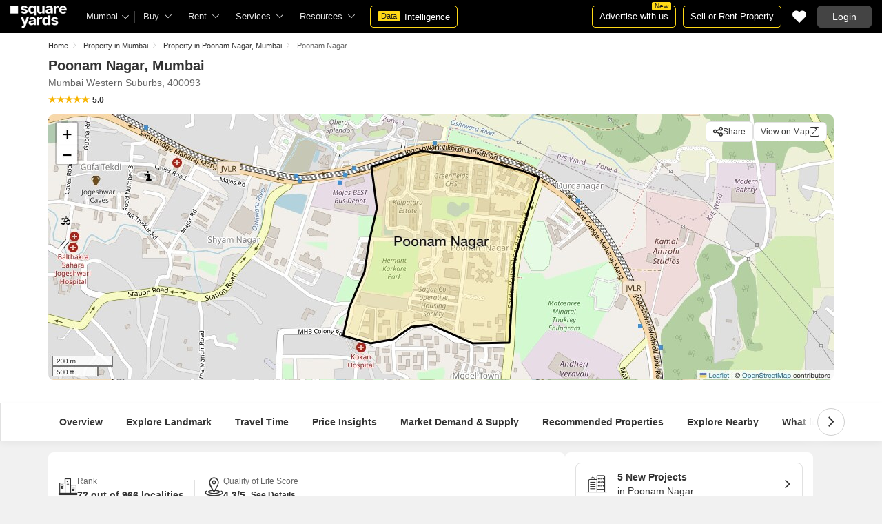

--- FILE ---
content_type: text/html; charset=utf-8
request_url: https://www.squareyards.com/poonam-nagar-in-mumbai-overview-4002
body_size: 35128
content:
<!doctype html>
<html lang="en">
  <head>
    <meta http-equiv="Content-Type" content="text/html; charset=utf-8"/>
    <meta http-equiv="X-UA-Compatible" content="IE=edge,chrome=1" />
    <meta name="viewport" content="width=device-width, initial-scale=1.0, maximum-scale=1.0,user-scalable=no"/>
    <title>Poonam Nagar Mumbai Overview - Map, Property Rates, Projects, Reviews, Photos &amp; Info</title>
<meta name="description" content="Know all about living in Poonam Nagar, Mumbai. Check Poonam Nagar reviews, location map, schools, hospitals,  key amenities, latest projects, property rates, insights &amp; more">
<base href="/">
<link rel="icon" href="https://img.squareyards.com/ui-assets/images/favicon.ico" type="image/x-icon">
<meta name="language" content="en-us, english">
<meta http-equiv="Content-Language" content="en">
<meta name="author" content="SquareYards.com">
<meta name="copyright" content="www.squareyards.com">
<meta name="robots" content="index, follow">
<link rel="canonical" href="https://www.squareyards.com/poonam-nagar-in-mumbai-overview-4002">
<meta property="og:title" content="Poonam Nagar Mumbai Overview - Map, Property Rates, Projects, Reviews, Photos &amp; Info" />
<meta property="og:url" content="https://www.squareyards.com/poonam-nagar-in-mumbai-overview-4002" />
<meta property="og:image" content="https://static.squareyards.com/logo/sy-logo.jpg" />
<meta property="og:description" content="Know all about living in Poonam Nagar, Mumbai. Check Poonam Nagar reviews, location map, schools, hospitals,  key amenities, latest projects, property rates, insights &amp; more" />
<meta property="og:type" content="website">
<meta property="og:site_name" content="SquareYards">

<meta property="al:android:app_name" content="Square Yards Real Estate" />
<meta property="al:android:class" content="com.sq.yrd.squareyards.DeeplinkHandlingClass" />
<meta property="al:android:package" content="com.sq.yrd.squareyards" />
<meta property="al:android:url" content="https://www.squareyards.com/poonam-nagar-in-mumbai-overview-4002" />
<meta property="al:ios:app_name" content="Square Yards - Real Estate App" />
<meta property="al:ios:app_store_id" content="1093755061" />
<meta property="al:ios:url" content="https://www.squareyards.com/poonam-nagar-in-mumbai-overview-4002" />
<meta property="al:web:should_fallback" content="true" />
<meta property="al:web:url" content="https://www.squareyards.com/poonam-nagar-in-mumbai-overview-4002" />

  <link rel="preload" as="image" fetchpriority="high" href="https://static.squareyards.com/localitymap-thumnail/poonam-nagar-mumbai-v3.png?aio=w-1140;h-385;crop;"/>


    <link rel="alternate" href="https://www.squareyards.com/poonam-nagar-in-mumbai-overview-4002" hreflang="x-default" />
  
<script>(window.BOOMR_mq=window.BOOMR_mq||[]).push(["addVar",{"rua.upush":"false","rua.cpush":"false","rua.upre":"false","rua.cpre":"false","rua.uprl":"false","rua.cprl":"false","rua.cprf":"false","rua.trans":"","rua.cook":"false","rua.ims":"false","rua.ufprl":"false","rua.cfprl":"false","rua.isuxp":"false","rua.texp":"norulematch","rua.ceh":"false","rua.ueh":"false","rua.ieh.st":"0"}]);</script>
                              <script>!function(e){var n="https://s.go-mpulse.net/boomerang/";if("False"=="True")e.BOOMR_config=e.BOOMR_config||{},e.BOOMR_config.PageParams=e.BOOMR_config.PageParams||{},e.BOOMR_config.PageParams.pci=!0,n="https://s2.go-mpulse.net/boomerang/";if(window.BOOMR_API_key="8M8GL-K9Q8W-MM52F-RA6TK-W7M97",function(){function e(){if(!o){var e=document.createElement("script");e.id="boomr-scr-as",e.src=window.BOOMR.url,e.async=!0,i.parentNode.appendChild(e),o=!0}}function t(e){o=!0;var n,t,a,r,d=document,O=window;if(window.BOOMR.snippetMethod=e?"if":"i",t=function(e,n){var t=d.createElement("script");t.id=n||"boomr-if-as",t.src=window.BOOMR.url,BOOMR_lstart=(new Date).getTime(),e=e||d.body,e.appendChild(t)},!window.addEventListener&&window.attachEvent&&navigator.userAgent.match(/MSIE [67]\./))return window.BOOMR.snippetMethod="s",void t(i.parentNode,"boomr-async");a=document.createElement("IFRAME"),a.src="about:blank",a.title="",a.role="presentation",a.loading="eager",r=(a.frameElement||a).style,r.width=0,r.height=0,r.border=0,r.display="none",i.parentNode.appendChild(a);try{O=a.contentWindow,d=O.document.open()}catch(_){n=document.domain,a.src="javascript:var d=document.open();d.domain='"+n+"';void(0);",O=a.contentWindow,d=O.document.open()}if(n)d._boomrl=function(){this.domain=n,t()},d.write("<bo"+"dy onload='document._boomrl();'>");else if(O._boomrl=function(){t()},O.addEventListener)O.addEventListener("load",O._boomrl,!1);else if(O.attachEvent)O.attachEvent("onload",O._boomrl);d.close()}function a(e){window.BOOMR_onload=e&&e.timeStamp||(new Date).getTime()}if(!window.BOOMR||!window.BOOMR.version&&!window.BOOMR.snippetExecuted){window.BOOMR=window.BOOMR||{},window.BOOMR.snippetStart=(new Date).getTime(),window.BOOMR.snippetExecuted=!0,window.BOOMR.snippetVersion=12,window.BOOMR.url=n+"8M8GL-K9Q8W-MM52F-RA6TK-W7M97";var i=document.currentScript||document.getElementsByTagName("script")[0],o=!1,r=document.createElement("link");if(r.relList&&"function"==typeof r.relList.supports&&r.relList.supports("preload")&&"as"in r)window.BOOMR.snippetMethod="p",r.href=window.BOOMR.url,r.rel="preload",r.as="script",r.addEventListener("load",e),r.addEventListener("error",function(){t(!0)}),setTimeout(function(){if(!o)t(!0)},3e3),BOOMR_lstart=(new Date).getTime(),i.parentNode.appendChild(r);else t(!1);if(window.addEventListener)window.addEventListener("load",a,!1);else if(window.attachEvent)window.attachEvent("onload",a)}}(),"".length>0)if(e&&"performance"in e&&e.performance&&"function"==typeof e.performance.setResourceTimingBufferSize)e.performance.setResourceTimingBufferSize();!function(){if(BOOMR=e.BOOMR||{},BOOMR.plugins=BOOMR.plugins||{},!BOOMR.plugins.AK){var n=""=="true"?1:0,t="",a="cj2hbcaxzcoik2lrsqzq-f-5d27b49f6-clientnsv4-s.akamaihd.net",i="false"=="true"?2:1,o={"ak.v":"39","ak.cp":"1731157","ak.ai":parseInt("1104905",10),"ak.ol":"0","ak.cr":9,"ak.ipv":4,"ak.proto":"h2","ak.rid":"5a04e161","ak.r":44268,"ak.a2":n,"ak.m":"dscr","ak.n":"ff","ak.bpcip":"18.116.112.0","ak.cport":50000,"ak.gh":"23.192.164.138","ak.quicv":"","ak.tlsv":"tls1.3","ak.0rtt":"","ak.0rtt.ed":"","ak.csrc":"-","ak.acc":"","ak.t":"1769051187","ak.ak":"hOBiQwZUYzCg5VSAfCLimQ==ryDe/jKEuIVlQVVGvcBspSgWR4FTFX1WLqi/KJY0fSIAvl5hEvKEE68gT0IOymg9L6E0TchWNf6oMHT41SJZ7vbEvi3aaHwtSKR0jl9f5oNsaxJdjHFnLbrE1OZN77ZbFFDKy3u/f/KW4Ne0/kQo4lzVZYc+Y3s9ToZ2gQeSiHHXNxEVUEZuI6pIC0bioCaii4omZ7d68kuIqHGy+2I0dO28UfQDyC1L1pJ32pjf52QIr4E2oJz9n9DtnEFCQwQRFSCuO2Dh14KQhdl7Gn063j1oBnTBdSLAWQJr1+/zsJpQD1pivss4JOPnOp6vz14GJ3pJiRx9PrbiGVN32FxaoyTnWK2+a4nEfH7Zud1BHdQEGWmzPmeGJ/R0ldDV9lDYHzdaRIbefUOaFpAGylMFFRmbqQf/y5606swvJP+qd64=","ak.pv":"87","ak.dpoabenc":"","ak.tf":i};if(""!==t)o["ak.ruds"]=t;var r={i:!1,av:function(n){var t="http.initiator";if(n&&(!n[t]||"spa_hard"===n[t]))o["ak.feo"]=void 0!==e.aFeoApplied?1:0,BOOMR.addVar(o)},rv:function(){var e=["ak.bpcip","ak.cport","ak.cr","ak.csrc","ak.gh","ak.ipv","ak.m","ak.n","ak.ol","ak.proto","ak.quicv","ak.tlsv","ak.0rtt","ak.0rtt.ed","ak.r","ak.acc","ak.t","ak.tf"];BOOMR.removeVar(e)}};BOOMR.plugins.AK={akVars:o,akDNSPreFetchDomain:a,init:function(){if(!r.i){var e=BOOMR.subscribe;e("before_beacon",r.av,null,null),e("onbeacon",r.rv,null,null),r.i=!0}return this},is_complete:function(){return!0}}}}()}(window);</script></head>
  <body>
    
        <style>.corruptedImg{display:flex!important;align-items:center;justify-content:center;background:#e9e9e9!important}.corruptedImg img{max-width:100%!important;max-height:100%!important;width:initial!important;height:initial!important;object-fit:inherit!important}header{padding:0 15px 0 125px!important;z-index:9!important;background:#000;display:flex;align-items:center;height:48px;width:100%;position:fixed;top:0;left:0;transition:.3s ease}header .logoBox{position:absolute;top:5px;left:15px}header .gblCityDropdown{height:48px;display:inline-block;float:left;position:relative}header .gblCityDropdown::after{background:#3e3e3e;width:1px;height:18px;content:'';position:absolute;right:0;top:16px}header .gblCityDropdown .dropdown-toggle{padding:8px 25px 8px 0;background:none;cursor:pointer;position:relative;box-shadow:none;color:#e3e3e3;border:none;display:flex;align-items:center;height:100%;transition:.3s;font-size:13px}header .gblCityDropdown .dropdown-toggle::after{padding:10px 0;content:"\e919";font-family:icomoon;font-size:10px;color:#e3e3e3;position:absolute;right:9px;top:3px;transition:.2s;background:#000}header .gblCityDropdown .dropdown-toggle.active:after{transform:rotate(-180deg)}header .gblCityDropdown:hover .dropdown-toggle{color:#fff;transition:.3s}.desktopNav{display:flex}.desktopNav .navItem{display:flex;position:relative}.desktopNav .navItem li{display:inline-block}.desktopNav .navItem li .agentsmegaDropDownLinks,.desktopNav .navItem li .moreServicesmegaDropDownLinks,.desktopNav .navItem li .resourcesmegaDropDownLinks{left:inherit!important}.desktopNav .navItem li .megaDropDownItem{padding:0 30px 0 12px;display:block;font-size:13px;line-height:48px;color:#e3e3e3;align-items:center;white-space:nowrap;cursor:pointer;position:relative;border-radius:5px 5px 0 0;position:relative;transition:.5s}.desktopNav .navItem li .megaDropDownItem:after{content:"\e919";font-family:icomoon;font-size:10px;color:#e3e3e3;position:absolute;right:12px;top:0}.desktopNav .navItem li .megaDropDownLinks{position:absolute;top:48px;left:0;border-radius:0 0 8px 8px;box-shadow:0 6px 18px 0 #0000001a;background:#fff;max-height:535px;max-width:0;display:block;overflow:hidden;opacity:0;transition:.1s}header .headerRightSide{position:absolute;right:15px;display:flex;align-items:center;justify-content:center;height:48px}header .dataIntelligenceBtn{padding:0 10px;gap:0;margin-left:10px;display:flex;align-items:center;justify-content:center;height:32px;border-radius:5px;border:solid 1px #FFD916;background:none;font-size:13px;color:#fff;transition:.3s;position:relative}header .dataIntelligenceBtn span{padding:0 5px;margin:-1px 6px 0 0;background:#FFD916;display:block;transition:.3s;border-radius:2px;color:#1a1a1a;line-height:15px;font-size:11px}header .postPropertyBtn{padding:0 10px;margin-right:10px;border-radius:5px;border:solid 1px #FFD916;font-size:13px;color:#fff;line-height:30px;height:auto}header .advertiseBtn{padding:0 10px;margin-right:10px;border:solid 1px #FFD916;font-size:13px;color:#fff;line-height:30px;height:auto;border-radius:5px;position:relative}header .advertiseBtn span{background:#FFD916;color:#1a1a1a;font-size:10px;padding:1px 4px;position:absolute;top:-6px;right:6px;line-height:10px;border-radius:2px}header .loginBtn{padding:0 21px;background:#444;border:#444 solid 1px;color:#fff;line-height:30px;transition:.5s;height:auto;border-radius:5px;min-width:50px}header .loginBtn:hover{background:#5b5b5b;border:#5b5b5b solid 1px;transition:.5s}header .loginBtn.withUserProfile{padding:0;background:none;border:0}.shortlistDiv{margin-right:10px;position:relative;top:0;width:32px;height:32px;display:flex;align-items:center;justify-content:center;transition:.5s;border-radius:5px}.shortlistDiv em{font-size:20px;color:#fff;transition:.3s;cursor:pointer;position:relative;width:20px;font-style: normal;}.shortlistDiv em.active,.shortlistDiv em:hover{color:#F05252;transition:.3s}.shortlistDiv .shortlistItems{position:absolute;display:inline-block;top:-10px;right:-10px;width:18px;height:18px;text-align:center;line-height:17px;background:#0E9F6E;border-radius:50%;color:#fff!important;font-size:13px}.shortlistDiv em .favnumber{position:absolute;display:flex;top:-10px;right:-10px;width:18px;height:18px;line-height:17px;background:#F05252;border-radius:50%;color:#fff;font-size:10px;align-items:center;justify-content:center;font-family:arial}.shake-horizontal{-webkit-animation:shake-horizontal .8s cubic-bezier(0.455,0.030,0.515,0.955) both;animation:shake-horizontal .8s cubic-bezier(0.455,0.030,0.515,0.955) both}@-webkit-keyframes shake-horizontal{0%,100%{-webkit-transform:translateX(0);transform:translateX(0)}10%,30%,50%,70%{-webkit-transform:translateX(-10px);transform:translateX(-10px)}20%,40%,60%{-webkit-transform:translateX(10px);transform:translateX(10px)}80%{-webkit-transform:translateX(8px);transform:translateX(8px)}90%{-webkit-transform:translateX(-8px);transform:translateX(-8px)}}@keyframes shake-horizontal{0%,100%{-webkit-transform:translateX(0);transform:translateX(0)}10%,30%,50%,70%{-webkit-transform:translateX(-10px);transform:translateX(-10px)}20%,40%,60%{-webkit-transform:translateX(10px);transform:translateX(10px)}80%{-webkit-transform:translateX(8px);transform:translateX(8px)}90%{-webkit-transform:translateX(-8px);transform:translateX(-8px)}}.UMHeader{display:none!important}.headerProfileBox{padding:10px 20px 10px 0;margin:0;display:inline-block;float:right;position:relative;cursor:pointer}.headerProfileBox:after{content:"\e919";font-family:icomoon;font-size:10px;color:#e3e3e3;position:absolute;right:0;top:10px}.headerProfileBox strong{padding-bottom:7px;color:#fff;max-width:72px;white-space:nowrap;overflow:hidden;text-overflow:ellipsis;line-height:35px;display:none}.headerProfileBox figure img{width:100%;height:100%;object-fit:cover;object-position:top}.headerProfileBox figure{width:30px;height:30px;border-radius:50%;overflow:hidden}.headerProfileBox figure span{font-size:13px}.profileDropdownBox{box-shadow:0 10px 50px 0 #0000001a;width:262px;background:#fff;height:auto;max-height:calc(100vh - 63px);position:absolute;top:48px;right:-12px;border-radius:8px;cursor:default;display:none}.profileDropdownBox:after{content:'';position:absolute;top:-8px;right:8px;width:0;height:0;border-left:8px solid transparent;border-right:8px solid transparent;border-bottom:8px solid #fff}.clr{color:#fff;display:flex;display:-webkit-flex;align-items:center;justify-content:center;width:100%;height:100%;overflow:hidden;font-size:20px;background:#5E449B}.cityDropdownOverlay{width:100%;height:100vh;position:fixed;top:0;left:0;z-index:8;display:none}.cityDropdownOverlay.active{display:block}.gblCityBox,.profileDropdown,.postPopup{display:none}.gblOverflow{position:fixed;top:48px;right:0;background-color:#000000b3;height:calc(100% - 48px);width:100%;content:'';z-index:-1;display:none}.gblCityBox{z-index:10;position:absolute;left:100px;top:48px;width:100%;max-width:350px;background:#fff;border-radius:5px;box-shadow:0 3px 12px 0 #00000029}.gblCityBox::before{width:0;position:absolute;left:24px;top:-8px;content:'';height:0;border-left:8px solid transparent;border-right:8px solid transparent;border-bottom:8px solid #fff}.gblCityBox.active{display:block;position:fixed!important;background:#fff}.gblOverflow.active{display:none}.gblCityBox .gblHeader{padding:12px 15px 13px;background:#fff;display:none;overflow:hidden;box-shadow:0 3px 6px 0 #00000012}.gblCityBox .gblHeader h3{font-size:13px;font-weight:600;display:inline-block;color:#000}.gblCityBox .gblHeader em{margin-left:-15px;font-weight:600;width:45px;color:var(--text-primary);font-size:14px;height:48px;flex:none;display:flex;display:-webkit-flex;align-items:center;justify-content:center}.gblCityBox .gblCityBody{display:block;max-height:calc(100vh - 200px);overflow:hidden;overflow-y:auto}.gblCityBox .gblCityBody .box{padding:15px 15px 0;display:flex}.gblCityBox .gblCityBody .box .formRadioBox{padding:5px;margin-left:5px;box-shadow:0 1px 4px 0 #00000017;display:flex;align-items:center;font-size:13px;color:var(--text-primary);position:relative;border:solid 1px #e3e3e3;border-radius:8px;align-items:center;justify-content:center;width:100%;height:55px;text-align:center;position:relative;cursor:pointer}.gblCityBox .gblCityBody .box .formRadioBox:first-child{margin-left:0;cursor:default}.gblCityBox .gblCityBody .box .formRadioBox .radio{cursor:default;margin:0;-webkit-appearance:none;-moz-appearance:none;-ms-appearance:none;-o-appearance:none;appearance:none;height:17px;width:17px;background:#fff;border:#e3e3e3 solid 1px;color:#fff;cursor:pointer;display:inline-block;outline:none;z-index:1;border-radius:30px;position:absolute;top:3px;left:3px;opacity:0}.gblCityBox .gblCityBody .box .formRadioBox .radio:checked::after{border-radius:100%}.gblCityBox .gblCityBody .box .formRadioBox .radio::before{content:"";width:9px;height:9px;background:#e3e3e3;border-radius:100%;left:3px;top:3px;position:absolute}.gblCityBox .gblCityBody .box .formRadioBox .radio:checked{background:#fff;border:1px solid #0E9F6E}.gblCityBox .gblCityBody .box .formRadioBox .radio:checked::before{content:"";width:9px;height:9px;background:#0E9F6E;border-radius:100%;left:3px;top:3px;position:absolute}.gblCityBox .gblCityBody .box .formCheckBox{padding:0 20px 15px 25px;display:inline-block;font-size:13px;color:var(--text-primary);position:relative;overflow:hidden}.gblCityBox .gblCityBody .box .formCheckBox input{border:#0E9F6E solid 1px}.gblCityBox .gblCityBody .box .formCheckBox input[type='checkbox']:checked:after{color:#0E9F6E}.gblCityBox .gblCityBody .box .formRadioBox label{padding-top:5px;font-size:.83em;color:var(--text-primary);display:flex;line-height:22px;flex-direction:column;align-items:center;cursor:pointer}.gblCityBox .gblCityBody .box .formRadioBox label img{border-radius:2px;display:inline-block;width:22px;height:15px}.gblCityBox .gblCityBody .box .formRadioBox:first-child{background:#f8f5ff;box-shadow:none;border:#e7ddff solid 1px}.gblCityBox .gblCityBody .box .formRadioBox:first-child::after{margin:0 auto;position:absolute;left:0;right:0;bottom:-6px;display:block;width:12px;height:12px;background:#f8f5ff;border:solid 1px #e7ddff;border-width:0 1px 1px 0;content:'';transform:rotate(45deg);border-radius:50px 0 0 0}.gblCityBox .gblCityBody .box .formRadioBox:first-child label{color:#5E449B;cursor:default}.gblCityBox .gblCityBody .box .formRadioBox:hover label{color:#5E449B}.gblCityBox .gblCityBody .gblSearchBox{padding:8px 10px;display:block;width:100%;position:relative;background:#ebebeb}.gblCityBox .gblCityBody .gblSearchBox .gblTpCtyBoH5{font-weight:400!important}.gblCityBox .gblCityBody .gblSearchBox .gblSearch{display:flex;display:-webkit-flex;align-items:center}.gblCityBox .gblCityBody .gblSearchBox .gblSearch label{font-size:13px;font-weight:600;position:relative;color:var(--text-primary);font-weight:500;display:none}.gblCityBox .gblCityBody .gblSearchBox .gblSearch .formGroup{display:block;width:100%;position:relative}.gblCityBox .gblCityBody .gblSearchBox .gblSearch .formGroup .form-control{padding-left:35px;height:36px;background:#fff;border:#707070 solid 0}.gblCityBox .gblCityBody .gblSearchBox .gblSearch .formGroup .form-control.active{border-radius:5px 5px 0 0;border-bottom:1px solid #ececec}.gblCityBox .gblCityBody .gblSearchBox .gblSearch .formGroup .icon-search{font-size:17px;position:absolute;left:10px;top:10px}.gblCityBox .gblCityBody .gblSearchBox .gblAlphaBox{width:60%;float:left}.gblCityBox .gblCityBody .gblSearchBox .gblAlphaSearch{height:36px;display:flex;display:-webkit-flex;align-items:center;justify-content:center}.gblCityBox .gblCityBody .gblSearchBox .gblAlphaSearch li .linkBox{padding:5px;display:block;color:#666;font-size:13px}.gblCityBox .gblCityBody .gblSearchBox .gblAlphaSearch li:hover .linkBox,.gblCityBox .gblCityBody .gblSearchBox .gblAlphaSearch li.active .linkBox{color:#0E9F6E;font-weight:600}.gblCityBox .gblCityBody .topCitiesBoxx{display:block;overflow:hidden}.gblCityBox .gblCityBody .topCitiesBoxx strong{padding:6px 10px;font-size:13px;font-weight:600;color:var(--text-primary);background:#f1f1f1;display:block}.gblCityBox .gblCityBody .topCitiesBoxx ul{margin:0 -4px 0 -1px;display:block}.gblCityBox .gblCityBody .topCitiesBoxx ul li{margin:-1px 0 0 -1px;cursor:pointer;text-align:center;display:block;float:left;width:25%;border:solid 1px #e3e3e3;height:60px}.gblCityBox .gblCityBody .topCitiesBoxx ul li a{padding:5px 2px;height:100%;width:100%;display:flex;align-items:center;justify-content:center;flex-direction:column}.gblCityBox .gblCityBody .topCitiesBoxx ul li .city-icon{height:24px;display:block}.gblCityBox .gblCityBody .topCitiesBoxx ul li .city-icon img{width:100%;height:100%;filter:grayscale(1)}.gblCityBox .gblCityBody .topCitiesBoxx ul li a strong{padding:0;margin-top:3px;color:var(--text-primary);transition:.5s;font-weight:400;line-height:normal;font-size:.83em;background:none}.gblCityBox .gblCityBody .topCitiesBoxx ul li:hover a strong{color:#1a1a1a;transition:.5s}.gblCityBox .gblCityBody .allCitiesBoxx{display:block;overflow:hidden}.gblCityBox .gblCityBody .allCitiesBoxx strong{padding:6px 10px;font-size:13px;font-weight:600;color:var(--text-primary);display:block;background:#f1f1f1}.gblCityBox .gblCityBody .allCitiesBoxx ul{margin:0;display:block}.gblCityBox .gblCityBody .allCitiesBoxx ul li{cursor:pointer;display:block;border-top:#f1f1f1 solid 1px}.gblCityBox .gblCityBody .allCitiesBoxx ul li .redirect_to{padding:0 10px;display:block;color:var(--text-primary);line-height:42px;transition:.5s;position:relative}.gblCityBox .gblCityBody .allCitiesBoxx ul li:hover .redirect_to:after{content:'\e917';position:absolute;right:10px;top:0;color:#1a1a1a;font-size:10px;font-family:icomoon!important}.gblCityBox .gblCityBody .allCitiesBoxx ul li:hover .redirect_to{color:#1a1a1a;transition:.5s}.gblCityBox .gblCityBody .topCitiesBoxx ul li:hover .city-icon img{filter:grayscale(0)}.gblCityBox .gblCityBody .gblSearchBox .gblSearch .dropdownMobile ul{border-radius:5px}.gblCityBox .gblCityBody .gblSearchBox .gblSearch .dropdownMobile ul li{padding:0 15px;line-height:42px;border-bottom:#f1f1f1 solid 1px;cursor:pointer}.gblCityBox .detectMyLocation{padding:10px;cursor:pointer;display:flex;align-items:center;gap:8px;color:var(--text-primary);font-size:14px;height:auto}.gblCityBox .detectMyLocation em{width:17px;height:17px;position:relative;font-size:18px;display:flex;align-items:center}.megaMenuData{display:none}.search-topbar-box{display:flex;align-items:center;justify-content:space-between;background:#fff;position:relative}.search-topbar-box .btn-link{padding:0;margin-right:10px;font-size:12px;color:var(--text-primary)!important;border:none!important;box-shadow:none!important;background:none!important}.globalOverflow,.globalModal{display:none}@media screen and (max-width:1024px){header .advertiseBtn,header .dataIntelligenceBtn{display:none}.desktopNav .navItem li:hover .megaDropDownLinks{max-width:850px}}@media screen and (max-width:768px){.gblCityBox{width:285px;display:block;left:-500px;top:0;right:inherit;height:100%;position:fixed;z-index:22;transition:.2s}.gblCityBox::before{display:none}.gblCityBox.active{left:0;transition:.3s}.gblCityBox .gblHeader{padding:0 15px;height:48px;display:flex;display:-webkit-flex;align-items:center}.gblCityBox .gblCityBody .allCitiesBoxx ul li .redirect_to{line-height:42px}}@media screen and (max-width:480px){.gblCityBox{width:100%;max-width:inherit;border-radius:0}.gblCityBox .gblCityBody{max-height:calc(100% - 48px)}}.loaderBox{position:fixed;left:0;top:0;bottom:0;right:0;z-index:1051;display:flex;display:-webkit-flex;align-items:center;justify-content:center;-webkit-backdrop-filter: blur(33px);backdrop-filter: blur(33px);}.loaderBox::after{position:fixed;left:0;top:0;bottom:0;right:0;background:rgba(255,255,255,0.7);content:'';z-index:-1}</style>
    <style>:root{--white:#fff;--black:#333;--zblack:#000;--gray:#666;--darkgrey:#333;--lightgrey:#F3F4F6;--yellow:#F8D41F;--darkyellow:#FFD916;--lightyellow:#FFF7DA;--primary:#0e9f6e;--purple:#5f449b;--purple-light:#f9f0ff;--red:#ef382d;--radius:8px;--border:#e1e1e1;--rating:#f7b400;--body-clr:#f6f8f9;--dark-gray-clr:#666;--scroll-gray-clr:#c1c1c1;--light-gray-clr:#e8e8e8;--white-clr:#fff;--black-clr:#333;--primary-clr:#0E9F6E;--purple-clr:#5f449b;--light-purple-clr:#f8f5ff;--grey:#666;--text-white:#fff;--text-primary:#333;--text-secondary:#666;}.mobileChatBotBtn,.chatBotSection .welcomeMessage{background:var(--lightyellow) !important;border: solid 1px var(--darkyellow) !important;}.chatBotSection .chatBotBody{background:var(--lightyellow) !important;}.chatBotSection .chatBotHeader .companyProfile span{color:var(--darkyellow) !important;}*,::before,::after{padding:0;margin:0;box-sizing:border-box}html{scroll-behavior:smooth}body{overflow:hidden;overflow-y:auto;color:var(--text-secondary);background:#f1f1f1}body,ul,ol,li,h1,h2,h3,h4,h5,h6,figure,p,strong,textarea{list-style:none;font-family:Arial,"sans-serif"}h1,h2,h3,h4,h5,h6,strong,b{font-weight:700}body.active{overflow:hidden}body,p{font-size:14px;line-height:24px}a,.btn,button,select{text-decoration:none;outline:0;cursor:pointer}.btn[disabled]{opacity:.4;cursor:not-allowed;pointer-events:none}a{color:var(--text-primary)}input,textarea{outline:0}small{font-size:100%}.container,.container-fluid,.container-flex{padding:0 15px;margin:0 auto;width:100%}.container{max-width:1170px}.container-flex{display:flex;gap:20px}img:not([src]){opacity:0}.img-responsive{max-width:100%;height:auto;max-height:100%;color:transparent;position:relative}.img-skeleton{position:relative}.img-skeleton::before{z-index:0;width:100%;height:100%;content:'';position:absolute;background:linear-gradient(110deg,#f6f7f8 0,#edeef1 20%,#f6f7f8 40%,#f6f7f8 100%) 800px 104px no-repeat #f6f7f8;animation:img-skeleton 1s linear infinite normal none running}@keyframes img-skeleton{0{background-position:-400px 0}100%{background-position:400px 0}}.form-group{margin-bottom:15px}.form-control{padding:6px 12px;width:100%;height:40px;font-size:14px;color:var(--text-primary);background:var(--white);border-radius:var(--radius);border:1px solid var(--border);box-shadow:none;-webkit-appearance:none;-moz-appearance:none;appearance:none}.select-box,.selectBox{position:relative;z-index:1;width:100%;background:var(--white);border-radius:var(--radius)}.select-box::after,.selectBox::after{content:"\e919";font-family:icomoon;font-size:12px;color:var(--text-secondary);position:absolute;right:10px;top:10px;z-index:-1}.select-box select,.selectBox select{padding-right:26px;background:0}.left-box{width:calc(100% - 380px);display:flex;gap:15px;flex-direction:column}.right-box{width:360px;flex:none}.second-fold .container-flex{gap:30px}.second-fold .container-flex .left-box{width:calc(100% - 390px)}.white-box{padding:0 18px 18px;border-radius:var(--radius);background:var(--white);min-height:100px}.white-box-heading{display:flex;align-items:center;height:56px;border-bottom:var(--border) solid 1px;font-size:18px;font-weight:700;color:var(--text-primary)}.white-box-body{margin-top:18px}.tab-box{padding:0 18px;margin:0 -18px;display:flex;gap:12px;overflow:hidden;overflow-x:auto}.tab-box li{padding:0 15px;border-radius:var(--radius);border:solid 1px var(--border);background:var(--white);height:40px;display:flex;align-items:center;gap:10px;font-size:14px;font-weight:700;color:var(--text-primary);white-space:nowrap;cursor:pointer}.tab-box li.active{border:solid 1px var(--darkgrey)!important;background:var(--darkgrey);pointer-events:none;color:var(--text-white)}.tab-box li:hover{border-color:var(--darkgrey)}.line-tab-box{margin-top:10px;display:inline-flex;gap:12px;border-bottom:var(--border) solid 1px}.line-tab-box li{padding:0 15px;display:flex;align-items:center;font-size:14px;color:var(--text-primary);height:40px;position:relative;white-space:nowrap;cursor:pointer}.line-tab-box li.active{pointer-events:none}.line-tab-box li.active:after{content:'';position:absolute;bottom:-1px;left:0;width:100%;height:2px;background:var(--darkgrey)}.table-box table{border:0;border-collapse:collapse;white-space:nowrap}.table-box table td{padding:5px 15px;border:var(--border) solid 1px;height:45px;font-size:14px;color:var(--text-secondary);text-align:left}.table-box table thead{border:#f6f6f6 solid 15px;border-top:#f6f6f6 solid 10px;border-bottom:var(--white) solid 15px;background:#f6f6f6}.table-box table thead td{padding:5px 15px 15px;border:#f6f6f6 solid 1px;color:var(--text-secondary);font-size:14px}.table-box table tbody{border:var(--white) solid 15px}.btn-box{margin-top:15px;display:flex;align-items:center;justify-content:center;gap:15px}.btn{padding:0 15px;display:inline-flex;gap:5px;justify-content:center;align-items:center;border:1px solid transparent;font-size:14px;line-height:normal;border-radius:var(--radius);height:42px}.btn-default{background:var(--white);color:var(--text-primary);border-color:var(--border)}.btn-default:hover{border-color:var(--darkgrey)}.btn-primary{background:var(--darkyellow);color:var(--text-primary);border-color:var(--darkyellow);font-weight:700}.btn-primary:hover{background:var(--yellow);border-color:var(--yellow)}.btn-secondary{background:var(--darkgrey);color:var(--text-white);border-color:var(--darkgrey)}.btn-whatsapp{background:linear-gradient(227deg,#4cc75b 6.33%,#30b845 96.81%);border-color:none;color:var(--text-white);font-weight:700}.btn-whatsapp-fill{background:linear-gradient(227deg,#4cc75b 6.33%,#30b845 96.81%);color:var(--text-white);border-color:none;font-weight:700}.btn-link{border-radius:0;padding:0;height:auto;background:0;border:0;color:var(--text-primary);border-bottom:1px solid var(--darkgrey);cursor:pointer}.btn-link:hover{border-color:transparent}.btn-lg{height:48px}.scrollbar-hide{-webkit-scrollbar-width:none;-moz-scrollbar-width:none;-ms-scrollbar-width:none;scrollbar-width:none}.scrollbar-hide::-webkit-scrollbar{display:none}.scrollbar::-webkit-scrollbar{width:8px;height:8px;background-color:rgba(0,0,0,0.1);border-radius:20px;position:absolute;z-index:10000}.scrollbar::-webkit-scrollbar-thumb{background-color:#bfbfbf;border-radius:20px}.scrollbar::-moz-scrollbar{width:8px;height:8px;background-color:rgba(255,255,255,0.1);position:absolute;z-index:10000;right:0}.scrollbar::-moz-scrollbar-thumb{background-color:#bfbfbf;border-radius:20px}.modal,.modal-overlay,.globalOverflow,.globalModal,.global-modal,.ui-helper-hidden-accessible,.shotlist-popup{display:none}.bxslider{display:flex;gap:15px;overflow:hidden; overflow-x:auto}.mobileBreadcrumbBox{padding:0 15px;background:#f1f1f187;overflow:hidden;display:flex;align-items:center;height:40px}.mobileBreadcrumbBox h1,.mobileBreadcrumbBox h2{font-size:14px;color:var(--text-primary);font-weight:600;line-height:22px;width:calc(100% - 30px);white-space:nowrap;overflow:hidden;display:block;text-overflow:ellipsis}.mobileBreadcrumbBox em{position:absolute;right:18px;font-size:12px;color:var(--text-primary);transition:.5s;width:13px;height:10px;display:inline-block}.mobileBreadcrumbBox.active em{transform:rotate(-180deg);transition:.5s}.newBreadcrumbBox{padding:5px 0;display:block}.newBreadcrumbBox ul{display:block}.newBreadcrumbBox ul li{display:inline-flex;flex-direction:column;position:relative}.newBreadcrumbBox ul li span{display:flex;color:var(--text-secondary);font-size:11px}.newBreadcrumbBox ul li span a{padding-right:13px;margin-right:5px;position:relative;color:var(--text-primary);text-decoration:none;font-size:11px;display:flex}.newBreadcrumbBox ul li span a::before{content:"\e917";font-family:icomoon;position:absolute;top:0;right:0;font-size:8px;color:#ccc}.newBreadcrumbBox ul li span a:hover{text-decoration:underline;cursor:pointer}.newBreadcrumbBox ul li .dropdownBox{display:none}.newBreadcrumbBox ul li .dropdownBox .dropdownItem::before{content:"\e919";font-family:icomoon;position:absolute;top:1px;right:0;font-size:8px;color:#ccc}.newBreadcrumbBox ul li .dropdownBox .dropdownList{padding:15px 0 0;display:block;position:absolute;top:10px;left:0;z-index:4}.newBreadcrumbBox ul li .dropdownBox .dropdownList ul{display:block;min-width:150px;background:#fff;box-shadow:0 2px 8px 0 #00000029;overflow:hidden;border-radius:8px}.newBreadcrumbBox ul li .dropdownBox .dropdownList ul li{display:block;border-top:#f1f1f1 solid 1px}.newBreadcrumbBox ul li .dropdownBox .dropdownList ul li a{padding:0 15px;display:block;font-size:12px;line-height:35px;color:var(--text-primary);white-space:nowrap}.newBreadcrumbBox ul li .dropdownBox .dropdownList ul li:hover{background:#f7f7f7}.newBreadcrumbBox ul li .dropdownBox .dropdownList ul li:hover a{color:#5d459c}.newBreadcrumbBox ul li:hover .dropdownBox{display:block}.newBreadcrumbBox ul li.dropDownNav span em{display:none}.newBreadcrumbBox ul li.dropDownNav .seoMarketingContentBox{padding:10px 15px;position:absolute;text-align:justify;background:#fff;z-index:5;left:0;width:500px;top:25px;display:none;box-shadow:0 6px 18px 0 rgba(0,0,0,0.1);border-radius:8px}.newBreadcrumbBox ul li:nth-child(1n+5).dropDownNav .seoMarketingContentBox{left:auto;right:0}.newBreadcrumbBox ul li.dropDownNav:hover .seoMarketingContentBox{display:block}.coverBreadcrumb{position:absolute;left:0;right:0;top:0}.newBreadcrumbBox .seoMarketingContent{display:block}.newBreadcrumbBox .seoMarketingContent li{padding:10px 15px}.newBreadcrumbBox .seoLocalityTextBreadcrumb{padding:0;margin:0;background:0}.newBreadcrumbBox .seoLocalityTextBreadcrumb .viewMoreBtn{right:0;bottom:-2px;color:#5f449b;background-image:linear-gradient(to right,#ffffff00,#f7f7f7 11%,#f7f7f7) !important}.newBreadcrumbBox .seoLocalityTextBreadcrumb .viewMoreBtn:after{background-image:linear-gradient(to right,#ffffff00,#f7f7f7 11%,#f7f7f7) !important}.newBreadcrumbBox .seoLocalityTextBreadcrumb.active{padding:0 0 25px}@media screen and (max-width:1024px){.mobileBreadcrumbBox b{overflow:hidden;text-overflow:ellipsis;display:block;padding-right:20px;white-space:nowrap;color:var(--text-primary)}.newBreadcrumbBox{padding:0;display:none}.newBreadcrumbBox.active{display:block !important}.newBreadcrumbBox .container{padding:0}.newBreadcrumbBox ul{overflow:hidden}.newBreadcrumbBox ul li{display:flex;border-top:#f1f1f1 solid 1px;position:relative}.newBreadcrumbBox ul li span{display:inline-block;width:100%;overflow:hidden;position:relative}.newBreadcrumbBox ul li span a{padding:10px 15px;margin:0;width:calc(100% - 45px)}.newBreadcrumbBox ul li span a::before{content:'\e917';display:none}.newBreadcrumbBox ul li:first-child span{position:inherit;top:inherit;left:inherit}.newBreadcrumbBox ul li:first-child span a{padding:10px 15px}.newBreadcrumbBox ul li span a::before{content:"\e919";top:inherit;right:15px;transform:rotate(-90deg)}.newBreadcrumbBox ul li .dropdownBox{width:100%}.newBreadcrumbBox ul li.dropDownNav span{position:relative}.newBreadcrumbBox ul li.dropDownNav span em{position:absolute;right:0;top:0;width:45px;height:100%;display:flex;align-items:center;justify-content:center;color:var(--text-primary);transition:.5s}.newBreadcrumbBox ul li .dropdownBox .dropdownItem{padding:10px 30px 10px 15px;justify-content:flex-end;display:flex}.newBreadcrumbBox ul li .dropdownBox .dropdownItem::before{top:inherit;right:15px}.newBreadcrumbBox ul li .dropdownBox .dropdownList{position:inherit;top:inherit;left:inherit;z-index:inherit;padding:inherit}.newBreadcrumbBox ul li .dropdownBox .dropdownList ul{background:0;border-radius:inherit;box-shadow:none}.newBreadcrumbBox ul li .dropdownBox .dropdownList ul li a{padding:0 15px 0 30px;color:#5d459c}.newBreadcrumbBox ul li:hover .dropdownBox{display:none}.newBreadcrumbBox ul li.dropDownNav.active .dropdownBox{display:block}.newBreadcrumbBox ul li.dropDownNav.active span em{transform:rotate(-180deg);transition:.5s}}.beforeH1{position:absolute;opacity:0}body{min-height:2000px}.breadcrumb-box .breadcrumb-list{display:flex;gap:20px;overflow:hidden;overflow-x:auto}.breadcrumb-box .breadcrumb-list li{flex:none;position:relative}.breadcrumb-box .breadcrumb-list li .icon-residential{font-size:12px;width:12px;height:12px;position:relative;top:-1px}.breadcrumb-box .breadcrumb-list li ~ li::before{content:"\e917";font-family:icomoon;position:absolute;top:0;bottom:0;left:-15px;font-size:10px;color:#999;display:flex;align-items:center}.breadcrumb-box .breadcrumb-list li a{padding:10px 0;display:flex;align-items:center;gap:3px;color:var(--text-primary);line-height:normal}.breadcrumb-box .breadcrumb-list li span{padding:10px 0;color:var(--text-secondary);font-size:14px;display:block;line-height:normal}.breadcrumb-box .breadcrumb-list li a span{padding:0;border-bottom:1px solid transparent;color:var(--text-primary);display:inline;cursor:pointer}.breadcrumb-box .breadcrumb-list li a:hover span{border-bottom-color:var(--text-primary)}.locality-intro .area-information-list{padding:0 15px;margin:12px -15px 0;display:flex;align-items:center;gap:8px;overflow:auto}.locality-intro .area-information-list li{padding:0 8px;border-radius:3px;border:1px solid #ffdd8f;background:#fff5dd;font-size:10px;line-height:15px;color:var(--text-primary);white-space:nowrap;text-transform:uppercase;font-weight:700}.newBreadcrumbBox{background:var(--white)}.locality-detail{margin-top:48px}.locality-detail .container{max-width:1170px}.locality-detail .breadcrumb-box{background:var(--white)}.locality-intro{padding-bottom:33px;background:var(--white)}.locality-intro .main-heading{color:var(--text-primary);font-size:20px;line-height:25px}.locality-intro .location{color:var(--text-secondary)}.locality-intro .rating-box{margin-top:5px;display:flex;align-items:center;gap:24px}.locality-intro .rating-box li{position:relative;font-size:12px;display:flex;align-items:center;line-height:normal;color:var(--text-primary);white-space:nowrap}.locality-intro .rating-box li ~ li::after{position:absolute;content:'';width:4px;height:4px;border-radius:100px;background:var(--darkgrey);left:-12px}.locality-intro .rating-box li.rating{gap:4px}.locality-intro .rating-box li em{color:#ccc;width:12px;font-size:12px;flex:none}.locality-intro .rating-box li.rating em{color:var(--rating)}.locality-intro .rating-box li.rating .rating-count{padding-left:4px;color:var(--text-primary);font-weight:700;position:relative;bottom:-1px}.locality-intro .rating-box li.total-reviews{cursor:pointer}.locality-intro .rating-box li.total-reviews span{border-bottom:1px solid transparent;position:relative;bottom:-1px}.locality-intro .rating-box li.total-reviews:hover span{border-color:var(--darkgrey)}.locality-intro .locality-media-block{margin-top:15px;display:flex;gap:15px;width:100%;height:385px}.locality-intro .locality-media{position:relative;overflow:hidden;border-radius:8px;display:flex;width:100%;height:100%;background:#eee}.locality-intro .locality-media.opengallery,.locality-intro .locality-media.view-map{cursor:pointer;}.locality-intro .locality-media-box{display:flex;gap:15px;width:100%;flex:none}.locality-intro .locality-media ~ .locality-media-box{width:374px;flex-direction:column}.locality-intro .locality-media .img-responsive{height:100%;width:100%;object-fit:cover}.locality-intro .locality-media .badge-box{position:absolute;right:10px;top:10px;z-index:2;display:flex;align-items:center;gap:5px}.locality-intro .locality-media .badge{padding:0 10px;height:28px;border-radius:6px;display:flex;align-items:center;justify-content:center;gap:5px;line-height:normal;background:var(--white);border:1px solid var(--border);font-size:12px;z-index:2;cursor:pointer;color:var(--text-primary)}.locality-intro .locality-media .badge em{width:14px;font-size:14px}.locality-intro .locality-media .share-box{padding:0;height:auto;top:10px;bottom:auto;left:auto;right:10px}.locality-intro .locality-media .share{padding:0 10px;position:relative;height:28px;display:flex;align-items:center;justify-content:center}.locality-intro .locality-media .share span{display:flex;align-items:center;gap:5px;color:var(--text-primary);font-size:12px;border-radius:6px;cursor:pointer}.locality-intro .locality-media .share-item{padding:5px 0;display:none;position:absolute;right:0;top:28px;background:#fff;transition:.3s;z-index:3;overflow:hidden;box-shadow:0 2px 9px 0 #00000024;border-radius:5px;width:120px}.locality-intro .locality-media .share-item li{padding:0 10px;border:none;line-height:26px;display:flex;align-items:center;color:var(--text-primary);position:relative;transition:.3s;text-align:left;cursor:pointer;white-space:nowrap;font-size:13px}.locality-intro .locality-media .share-item li em{margin-right:5px;color:var(--text-primary);overflow:hidden;font-size:16px;width:16px}.locality-intro .locality-media .share-item li:hover{background:#f5f5f5}.locality-intro .locality-media .share:hover .share-item{display:block}.locality-intro .locality-media .play{display:flex;align-items:center;justify-content:center;background:var(--darkgrey);color:var(--text-white);border-radius:100%;width:52px;height:52px;position:absolute;left:calc(50% - 26px);top:calc(50% - 26px);cursor:pointer;z-index:2}.locality-intro .locality-media video{height:100%;width:100%;object-fit:cover}.second-fold{padding:17px 0}.second-fold .white-box-heading{padding:10px 0;flex-direction:column;height:auto;min-height:56px;justify-content:center;align-items:flex-start}.second-fold .white-box-heading .sub-heading{font-size:14px;font-weight:400;display:block;color:var(--text-secondary);line-height:normal}.second-fold .white-box-heading ~ .seo-box{margin-top:10px}.second-fold .seo-box .content-box{max-height:45px;overflow:hidden;text-overflow:ellipsis;display:-webkit-box;-webkit-line-clamp:2;-webkit-box-orient:vertical}.second-fold .theia-sticky-sidebar{margin-bottom:20px}.tab-content{margin-top:20px;display:none}.tab-content.active{display:block}.locality-rank{padding:0 15px;display:flex;align-items:center}.locality-rank-list{padding:25px 0;display:flex;width:100%}.locality-rank-list.single-item{justify-content:flex-start}.locality-rank-list strong{display:block;line-height:normal;color:var(--text-primary);font-size: 14px;}.locality-rank-list li{padding:0 15px;display:flex;gap:10px;position:relative;align-items:center}.locality-rank-list li em{font-size:27px;width:27px;color:var(--text-primary)}.locality-rank-list li span{color:var(--text-secondary);font-size: 12px;position: relative;}.locality-rank-list li ~ li::before{border-left:1px solid var(--border);content:'';position:absolute;left:0;top:10px;height:32px}.locality-rank-list li:first-child{padding-left: 0;}.locality-rank-list li:last-child{padding-right: 0;}.locality-rank-list li span em.icon-info{margin-left: 5px;font-size: 15px;color: var(--text-primary);position: relative;top: 2px;cursor: pointer;}.locality-rank-list li .progress-bar{height: 4px;width: 100%;background: #ececec;position: absolute;left: 50px;bottom: -7px;border-radius: var(--radius);max-width: 128px;}.locality-rank-list li .progress-bar span{background: #57BB00;height: 4px;position: absolute;left: 0;top: 0;border-radius: var(--radius);}.total-area-property{padding:15px;width:100%;background:#fff;display:flex;flex-direction:column;gap:12px;border-radius:8px}.total-area-property li{border:var(--border) solid 1px;border-radius:8px;font-size:14px;color:var(--text-primary);line-height:22px;position:relative}.total-area-property li:after{content:'\e902';font-family:'icomoon';margin-top:-11px;font-size:12px;color:var(--text-primary);position:absolute;right:15px;top:50%;transform:rotate(-90deg);transition:.3s}.total-area-property li strong{font-weight:700;display:block}.total-area-property li+li{border-top:var(--border) solid 1px}.total-area-property li a{padding:10px 30px 10px 60px;color:var(--text-primary);display:block;line-height:20px}.total-area-property li em{position:absolute;left:15px;top:15px;font-size:30px}.latest-property-alert{padding:15px;margin-top:15px;background:var(--darkgrey);border-radius:8px}.latest-property-alert strong{display:flex;align-items:center;font-size:18px;color:var(--text-white);font-weight:700;gap:10px}.latest-property-alert strong em{flex:none}.latest-property-alert .btn{margin-top:15px;width:100%;font-weight:700;font-size:15px}.why-invest-box{margin:15px 0 0;padding:15px;background:#fff;width:100%;position:relative;border-radius:8px}.why-invest-box figure{height:60px;position:absolute;right:15px;top:15px}.why-invest-box .why-invest-heading{font-size:18px;font-weight:700;color:var(--text-primary);width:calc(100% - 80px)}.why-invest-box .why-invest-slider{margin:15px 0!important;display:block}.why-invest-box .why-invest-slider .item{display:block;height:185px}.why-invest-box .why-invest-slider .item ul{display:flex;flex-direction:column;gap:8px}.why-invest-box .why-invest-slider .item ul li{padding-left:40px;display:block;position:relative}.why-invest-box .why-invest-slider .item ul li em{width:40px;display:flex;align-items:center;color:var(--text-primary);font-size:28px;position:absolute;top:7px;left:0}.why-invest-box .why-invest-slider .item ul li strong{font-size:14px;font-weight:700;color:var(--text-primary);display:block}.why-invest-box .why-invest-slider .item ul li span{font-size:12px;color:var(--text-secondary);line-height:16px;display:block}.why-invest-box .why-invest-slider .item-three ul li{padding-left:35px}.why-invest-box .why-invest-slider .item-three ul li em{top:0;font-size:22px;width:30px}.why-invest-box .why-invest-slider .item-three ul li span{line-height:24px;color:var(--text-primary)}.why-invest-box .why-invest-slider em.icon-dedicated-relationship-manager-lifetime{left:-3px}.why-invest-box .why-invest-slider em.icon-rental-property-management{font-weight:700}.why-invest-box .bx-wrapper .bx-pager{padding:0;display:flex;align-items:center;justify-content:center}.why-invest-box .bx-wrapper .bx-pager-item,.why-invest-box .bx-wrapper .bx-controls-auto .bx-controls-auto-item{display:inline-block;vertical-align:bottom}.why-invest-box .bx-wrapper .bx-pager-item{font-size:0;line-height:0}.why-invest-box .bx-wrapper .bx-pager.bx-default-pager a{margin:0 4px;background:#D9D9D9;text-indent:-9999px;display:block;width:7px;height:7px;border-radius:5px}.why-invest-box .bx-wrapper .bx-pager.bx-default-pager a:hover,.why-invest-box .bx-wrapper .bx-pager.bx-default-pager a.active,.why-invest-box .bx-wrapper .bx-pager.bx-default-pager a:focus{background:var(--darkgrey)}.sticky-navbar{border:solid 1px var(--border);border-width:1px 0 0 1px;background:var(--white);box-shadow:0 4px 10px 0 rgba(0,0,0,0.05);position:sticky;position:-webkit-sticky;top:48px;z-index:6}.sticky-navbar .container{position:relative}.sticky-navbar .sticky-navbar-scroll{overflow:hidden;overflow-x:auto}.sticky-navbar .navbar-list{display:inline-block;white-space:nowrap}.sticky-navbar .navbar-list li{padding:15px;height:54px;display:inline-block;color:var(--text-primary);position:relative;font-weight:700;white-space:nowrap;cursor:pointer}.sticky-navbar .navbar-list li.active::after{position:absolute;left:0;bottom:0;right:0;background:var(--darkgrey);height:3px;content:''}.sticky-navbar .navbar-arrows{width:40px;height:40px;border-radius:50%;display:none;align-items:center;justify-content:center;border:1px solid #D0D0D0;z-index:3;flex:none;color:var(--text-primary);font-size:14px;position:absolute;top:calc(50% - 20px);cursor:pointer;background:var(--white);font-weight:700}.sticky-navbar .navbar-arrows.active,.sticky-navbar .right.show{display:flex}.sticky-navbar .navbar-arrows.left{left:0;box-shadow:20px 0 13px var(--white)}.sticky-navbar .navbar-arrows.right{right:0;box-shadow:-20px 0 13px var(--white)}.locality-rating{width: 752px!important;}@media only screen and (max-width:1024px){.sticky-navbar{z-index:0;box-shadow:0 6px 8px 0 rgba(0,0,0,0.08)}.sticky-navbar .navbar-list li{padding:8px 15px;height:40px}.sticky-navbar .navbar-arrows{display:none!important}.sticky-navbar .sticky-navbar-scroll{margin:0 -15px}}.locality-rank-list .see-details-btn{margin-left:4px;font-size:12px;position:relative;top:-1px}</style>

              <div id="dev_headeroverlay" style="width:100%;height:100vh;position:fixed;top:0;left:0;z-index:2;display:none;"></div>
<header class="active outer" page="LOCALITY-OVERVIEW">
    
    <div class="logoBox Top_Misc_L1">
        <a href="https://www.squareyards.com" title="Squareyards" name="Squareyards">
            <img fetchpriority="low" alt="Squareyards Logo" class="img-responsive Top_Misc_L1" width="97" height="39" src="/assets/images/squareyards-logo-new.png?aio=w-97;h-39;crop;">
        </a> 
    </div>
    <div class="gblCityDropdown">
        <div class="dropdown-toggle " id="gblCityBtn" >
            
                Mumbai
            
        </div>
    </div> 
    <div class="gblOverflow"></div>
    
        <nav>
    
        <div class="desktopNav">
            <ul class="navItem">
                
                    <li>
                        <span class="megaDropDownItem">Buy</span>
                        <div class="megaDropDownLinks Buy ">
                        </div>
                    </li>
                
                    <li>
                        <span class="megaDropDownItem">Rent</span>
                        <div class="megaDropDownLinks Rent ">
                        </div>
                    </li>
                
                    <li>
                        <span class="megaDropDownItem">Services</span>
                        <div class="megaDropDownLinks Services ">
                        </div>
                    </li>
                
                    <li>
                        <span class="megaDropDownItem">Resources</span>
                        <div class="megaDropDownLinks Resources resourcesmegaDropDownLinks">
                        </div>
                    </li>
                
            </ul>
        </div>
    
</nav>
    
     
        <a href="https://dataintelligence.squareyards.com/" target="_blank" class="btn dataIntelligenceBtn" title="Data Intelligence by Square Yards">
            <span>Data</span>Intelligence
        </a>
    
    <div class="headerRightSide">
         
            <a href="https://www.squareyards.com/advertise-with-squareyards" class="btn advertiseBtn" title="Advertise with us by Square Yards"><span>New</span>
                Advertise with us
            </a>
            <a href="https://www.squareyards.com/post-property" class="btn postPropertyBtn Top_Misc_L4" id="postProperty">Sell or Rent Property</a>
            <div id="shortlistHeaderContainer"></div>
        
        
            <div class="shortlistDiv">
                <em class="icon-fill-fav Top_Misc_L6"> 
                    <span id="favnumber" class="favnumber Top_Misc_L6" style="display: none;"></span>
                </em>
                <div class="Shorttlis" style="display: none;">Added to Shortlist</div> 
                <div class="Shorttlis1" style="display: none;">Removed from Shortlist</div> 
            </div>
        
        <span id="dev_headeruserprofileboxparent">
            <div class="headerProfileBoxParent btn loginBtn Top_Misc_L5">
                
                    <span>Login</span>
                
            </div>
        </span>
    </div>
</header>
<div class="globalOverflow"></div>

        <main class="locality-detail">
  
<div class="newBreadcrumbBox">
  <div class="container">
    
      
        <ul class="scrollBarHide">
      
        
          
            <li class="dropDownNav">
              <span>
                
                  <a href="https://www.squareyards.com" title="Home">Home</a>
                
              </span>
            </li>
          
        
          
            <li class="dropDownNav">
              <span>
                
                  <a href="https://www.squareyards.com/sale/property-for-sale-in-mumbai" title="Property in Mumbai">Property in Mumbai</a>
                
              </span>
            </li>
          
        
          
            <li class="dropDownNav">
              <span>
                
                  <a href="https://www.squareyards.com/sale/property-for-sale-in-poonam-nagar-mumbai" title="Property in Poonam Nagar, Mumbai">Property in Poonam Nagar, Mumbai</a>
                
              </span>
            </li>
          
        
          
            
              <li class="dropDownNav seoDescriptionText">
                <span>Poonam Nagar<em class="icon-arrow-down"></em></span>
              </li>
            
  
            
          
        
      </ul>
    
    
  </div>
</div>

  
<section class="locality-intro">
    <div class="container">
     
        <h1 class="main-heading">Poonam Nagar, Mumbai</h1>
     
      

     
        <p class="location">Mumbai Western Suburbs, 400093</p>
     
      
        <ul class="rating-box">
            <li class="rating"> 
                
                    <em class="icon-star"></em> 
                
                    <em class="icon-star"></em> 
                
                    <em class="icon-star"></em> 
                
                    <em class="icon-star"></em> 
                
                    <em class="icon-star"></em> 
                
                <strong class="rating-count">5.0</strong> 
            </li>
            
        </ul>
      
      

      
        <div class="locality-media-block">
            
            <div class="locality-media-box">
            
            
            

            
                <figure class="locality-media view-map" slug_name="poonam-nagar" slug_id="4002" slug_cityname="mumbai">
                    <div class="badge-box">
                        
                            <div class="badge share-box">
                                <div class="share"> <span><em class="icon-share-b"></em>Share</span>
                                <ul class="share-item">
                                    
                                    <li data-href="https://www.facebook.com/sharer/sharer.php?u=https://www.squareyards.com/poonam-nagar-in-mumbai-overview-4002&amp;text=Poonam%20Nagar%20Mumbai%20Overview%20-%20Map%2C%20Property%20Rates%2C%20Projects%2C%20Reviews%2C%20Photos%20%26%20Info"><em class="icon-facebook"></em> Facebook</li>
                                    
                                    <li data-href="https://twitter.com/intent/tweet?text=Poonam%20Nagar%20Mumbai%20Overview%20-%20Map%2C%20Property%20Rates%2C%20Projects%2C%20Reviews%2C%20Photos%20%26%20Info&amp;url=https://www.squareyards.com/poonam-nagar-in-mumbai-overview-4002"><em class="icon-twitter"></em> Twitter</li>
                                    
                                    <li data-href="https://www.linkedin.com/shareArticle?mini=true&amp;url=https://www.squareyards.com/poonam-nagar-in-mumbai-overview-4002&amp;text=Poonam%20Nagar%20Mumbai%20Overview%20-%20Map%2C%20Property%20Rates%2C%20Projects%2C%20Reviews%2C%20Photos%20%26%20Info"><em class="icon-linkedin"></em> Linkedin</li>
                                    
                                    <li data-href="https://api.whatsapp.com/send?text=https://www.squareyards.com/poonam-nagar-in-mumbai-overview-4002"><em class="icon-whatsapp"></em> Whatsapp</li>
                                    
                                </ul>
                                </div>
                            </div>
                        
                        <div class="badge">View on Map <em class="icon-maximize"></em></div>
                    </div>
                    
                        <img width="1140" height="385" fetchpriority="high" src="https://static.squareyards.com/localitymap-thumnail/poonam-nagar-mumbai-v3.png?aio=w-1140;h-385;crop;" alt="Location Map of Poonam Nagar, Mumbai" class="img-responsive">
                    
                </figure>
            
            </div>
        </div>
    

    </div>
</section>

  <section class="sticky-navbar">
    <div class="container">
      <div id="slideLeft" type="button" class="navbar-arrows left icon-arrow-left"></div>
      <div id="slideRight" type="button" class="navbar-arrows right icon-arrow-right active"></div>
      <div class="sticky-navbar-scroll scrollBarHide scrollbar-hide">
        <ul class="navbar-list">
          
            <li id="#overview">Overview</li>
          
          
          
          
            <li id="#exploreLandmark">Explore Landmark</li>
          
          <li id="#travelTime">Travel Time</li>
          
			      <li id="#dataPriceInsights">Price Insights</li>
          
          
            <li id="#marketDemandSupply">Market Demand &amp; Supply</li>
          
          
             <li id="#recommendedPropertiessale">Recommended Properties</li>
          
          
            <li id="#exploreNearby">Explore Nearby</li>
          
          
          
            <li id="#sayAbout">What locals Say About</li>
          
          
          
        </ul>
      </div>
    </div>
  </section>
  <div class="second-fold">
    <div class="container container-flex">
      <div class="left-box">
        


    <section class="white-box locality-rank">
        <ul class="locality-rank-list single-item">
            
                <li> <em class="icon-rank"></em> <span>Rank<strong> 72  out of 966 localities  </strong></span> </li>
            
            
            
            
            
            <li> 
               <em class="icon-pin-outline-o"></em> <span>Quality of Life Score <strong> 4.3/5 <small class="btn btn-link see-details-btn" id="rating-info">See Details</small></span></strong>  
            </li>
            
        </ul>
    </section>

        
        

        
        
    
    <section class="white-box explore-landmark" id="exploreLandmark">
        <h2 class="white-box-heading">Explore Key Amenities in Poonam Nagar, Mumbai</h2>
        
        <div class="white-box-body">
            <div class="map">
                <img class="img-responsive lazy" width="724" height="152" data-src="/assets/images/map-new.png?aio=w-724;h-152;crop;" alt="map">
                <button class="btn btn-secondary view-map" slug_name="poonam-nagar" slug_id="4002" slug_cityname="mumbai"><em class="icon-pin"></em> View on Map</button>
            </div>
            
                <ul class="nearby-services scrollbar-hide">
                
                    <li  class="active"  data-cityid="3"
                        data-longitude="72.868214"
                        data-latitude="19.136788"
                        data-name="School"
                        id="Project_Landmarks_Box_School"
                        data-landmarkcategoryid="8" >
                        <em class=" icon-schools"></em>
                        <h3>Schools</h3>
                    </li>
                
                    <li  class=""  data-cityid="3"
                        data-longitude="72.868214"
                        data-latitude="19.136788"
                        data-name="Bus Stop"
                        id="Project_Landmarks_Box_Bus_Stop"
                        data-landmarkcategoryid="4" >
                        <em class=" icon-bus-stops"></em>
                        <h3>Bus Stops</h3>
                    </li>
                
                    <li  class=""  data-cityid="3"
                        data-longitude="72.868214"
                        data-latitude="19.136788"
                        data-name="Hospital"
                        id="Project_Landmarks_Box_Hospital"
                        data-landmarkcategoryid="10" >
                        <em class=" icon-hospitals"></em>
                        <h3>Hospitals</h3>
                    </li>
                
                    <li  class=""  data-cityid="3"
                        data-longitude="72.868214"
                        data-latitude="19.136788"
                        data-name="Bank"
                        id="Project_Landmarks_Box_Bank"
                        data-landmarkcategoryid="34" >
                        <em class=" icon-banks"></em>
                        <h3>Banks</h3>
                    </li>
                
                    <li  class=""  data-cityid="3"
                        data-longitude="72.868214"
                        data-latitude="19.136788"
                        data-name="ATM"
                        id="Project_Landmarks_Box_ATM"
                        data-landmarkcategoryid="33" >
                        <em class=" icon-atms"></em>
                        <h3>ATMs</h3>
                    </li>
                
                    <li  class=""  data-cityid="3"
                        data-longitude="72.868214"
                        data-latitude="19.136788"
                        data-name="Temple"
                        id="Project_Landmarks_Box_Temple"
                        data-landmarkcategoryid="12" >
                        <em class=" icon-temples"></em>
                        <h3>Temples</h3>
                    </li>
                
                    <li  class=""  data-cityid="3"
                        data-longitude="72.868214"
                        data-latitude="19.136788"
                        data-name="Shopping Mall"
                        id="Project_Landmarks_Box_Shopping_Mall"
                        data-landmarkcategoryid="18" >
                        <em class=" icon-shopping-malls"></em>
                        <h3>Shopping Malls</h3>
                    </li>
                
                    <li  class=""  data-cityid="3"
                        data-longitude="72.868214"
                        data-latitude="19.136788"
                        data-name="Mosque"
                        id="Project_Landmarks_Box_Mosque"
                        data-landmarkcategoryid="14" >
                        <em class=" icon-mosques"></em>
                        <h3>Mosques</h3>
                    </li>
                
                    <li  class=""  data-cityid="3"
                        data-longitude="72.868214"
                        data-latitude="19.136788"
                        data-name="Park"
                        id="Project_Landmarks_Box_Park"
                        data-landmarkcategoryid="24" >
                        <em class=" icon-parks"></em>
                        <h3>Parks</h3>
                    </li>
                
                    <li  class=""  data-cityid="3"
                        data-longitude="72.868214"
                        data-latitude="19.136788"
                        data-name="Post Office"
                        id="Project_Landmarks_Box_Post_Office"
                        data-landmarkcategoryid="32" >
                        <em class=" icon-post-offices"></em>
                        <h3>Post Offices</h3>
                    </li>
                
                </ul>
                
                    <div class="nearby-distance active" data-attribute="School">
                        <table border="1" cellspacing="0" cellpadding="5" class="nearDistance table-responsive">
                            <thead>
                            <tr>
                                <th colspan="2" align="left"><strong>Schools Near by Poonam Nagar</strong></th>
                            </tr>
                            </thead>
                            <tbody>
                            
                            
                            <tr class="">
                                <td>
                                    <span class="distance-name">
                                        
                                        K B Patil International School
                                    </span>
                                </td>
                                <td><span class="distance"><em class="icon-pin-city-connection"></em> <span>0.83 KM</span>  </span></td>
                            </tr>
                            
                            <tr class="">
                                <td>
                                    <span class="distance-name">
                                        
                                        Swami Vivekanand School
                                    </span>
                                </td>
                                <td><span class="distance"><em class="icon-pin-city-connection"></em> <span>0.96 KM</span>  </span></td>
                            </tr>
                            
                            <tr class="">
                                <td>
                                    <span class="distance-name">
                                        
                                        The Modern English High School
                                    </span>
                                </td>
                                <td><span class="distance"><em class="icon-pin-city-connection"></em> <span>1.14 KM</span>  </span></td>
                            </tr>
                            
                            <tr class="hiddenLandmark">
                                <td>
                                    <span class="distance-name">
                                        
                                        Arnold High School
                                    </span>
                                </td>
                                <td><span class="distance"><em class="icon-pin-city-connection"></em> <span>1.26 KM</span>  </span></td>
                            </tr>
                            
                            <tr class="hiddenLandmark">
                                <td>
                                    <span class="distance-name">
                                        
                                        Canossa High School
                                    </span>
                                </td>
                                <td><span class="distance"><em class="icon-pin-city-connection"></em> <span>1.29 KM</span>  </span></td>
                            </tr>
                            
                            <tr class="hiddenLandmark">
                                <td>
                                    <span class="distance-name">
                                        
                                        Canossa High School
                                    </span>
                                </td>
                                <td><span class="distance"><em class="icon-pin-city-connection"></em> <span>1.29 KM</span>  </span></td>
                            </tr>
                            
                            <tr class="hiddenLandmark">
                                <td>
                                    <span class="distance-name">
                                        
                                        St Arnolds High School
                                    </span>
                                </td>
                                <td><span class="distance"><em class="icon-pin-city-connection"></em> <span>1.44 KM</span>  </span></td>
                            </tr>
                            
                            <tr class="hiddenLandmark">
                                <td>
                                    <span class="distance-name">
                                        
                                        Asmita Vidyalaya
                                    </span>
                                </td>
                                <td><span class="distance"><em class="icon-pin-city-connection"></em> <span>1.56 KM</span>  </span></td>
                            </tr>
                            
                            <tr class="hiddenLandmark">
                                <td>
                                    <span class="distance-name">
                                        
                                        Malpa Dongari M N P P Marathi School
                                    </span>
                                </td>
                                <td><span class="distance"><em class="icon-pin-city-connection"></em> <span>1.79 KM</span>  </span></td>
                            </tr>
                            
                            <tr class="hiddenLandmark">
                                <td>
                                    <span class="distance-name">
                                        
                                        Surajba Vidya Mandir
                                    </span>
                                </td>
                                <td><span class="distance"><em class="icon-pin-city-connection"></em> <span>1.97 KM</span>  </span></td>
                            </tr>
                              
                            </tbody>
                        </table>
                        
                            <div class="btn-box"> <button class="btn btn-default">View More</button> </div>  
                        
                    </div>
                
                    <div class="nearby-distance " data-attribute="Bus Stop">
                        <table border="1" cellspacing="0" cellpadding="5" class="nearDistance table-responsive">
                            <thead>
                            <tr>
                                <th colspan="2" align="left"><strong>Bus Stops Near by Poonam Nagar</strong></th>
                            </tr>
                            </thead>
                            <tbody>
                            
                            
                            <tr class="">
                                <td>
                                    <span class="distance-name">
                                        
                                        Gurunanak Vidyalaya
                                    </span>
                                </td>
                                <td><span class="distance"><em class="icon-pin-city-connection"></em> <span>0.83 KM</span>  </span></td>
                            </tr>
                            
                            <tr class="">
                                <td>
                                    <span class="distance-name">
                                        
                                        Saibaba Mandir Marol
                                    </span>
                                </td>
                                <td><span class="distance"><em class="icon-pin-city-connection"></em> <span>0.84 KM</span>  </span></td>
                            </tr>
                            
                            <tr class="">
                                <td>
                                    <span class="distance-name">
                                        
                                        Datta Mandir Income Tax Colony
                                    </span>
                                </td>
                                <td><span class="distance"><em class="icon-pin-city-connection"></em> <span>0.85 KM</span>  </span></td>
                            </tr>
                            
                            <tr class="hiddenLandmark">
                                <td>
                                    <span class="distance-name">
                                        
                                        Tolani College
                                    </span>
                                </td>
                                <td><span class="distance"><em class="icon-pin-city-connection"></em> <span>0.98 KM</span>  </span></td>
                            </tr>
                            
                            <tr class="hiddenLandmark">
                                <td>
                                    <span class="distance-name">
                                        
                                        Janashakti Police Chowkey
                                    </span>
                                </td>
                                <td><span class="distance"><em class="icon-pin-city-connection"></em> <span>0.99 KM</span>  </span></td>
                            </tr>
                            
                            <tr class="hiddenLandmark">
                                <td>
                                    <span class="distance-name">
                                        
                                        Income Tax Colony Jogeshwari
                                    </span>
                                </td>
                                <td><span class="distance"><em class="icon-pin-city-connection"></em> <span>1.00 KM</span>  </span></td>
                            </tr>
                            
                            <tr class="hiddenLandmark">
                                <td>
                                    <span class="distance-name">
                                        
                                        Municipal Gumpha School
                                    </span>
                                </td>
                                <td><span class="distance"><em class="icon-pin-city-connection"></em> <span>1.21 KM</span>  </span></td>
                            </tr>
                            
                            <tr class="hiddenLandmark">
                                <td>
                                    <span class="distance-name">
                                        
                                        Maharaja Bhavan
                                    </span>
                                </td>
                                <td><span class="distance"><em class="icon-pin-city-connection"></em> <span>1.26 KM</span>  </span></td>
                            </tr>
                            
                            <tr class="hiddenLandmark">
                                <td>
                                    <span class="distance-name">
                                        
                                        Domnic School
                                    </span>
                                </td>
                                <td><span class="distance"><em class="icon-pin-city-connection"></em> <span>1.27 KM</span>  </span></td>
                            </tr>
                            
                            <tr class="hiddenLandmark">
                                <td>
                                    <span class="distance-name">
                                        
                                        Seepz Bus Station
                                    </span>
                                </td>
                                <td><span class="distance"><em class="icon-pin-city-connection"></em> <span>1.34 KM</span>  </span></td>
                            </tr>
                              
                            </tbody>
                        </table>
                        
                            <div class="btn-box"> <button class="btn btn-default">View More</button> </div>  
                        
                    </div>
                
                    <div class="nearby-distance " data-attribute="Hospital">
                        <table border="1" cellspacing="0" cellpadding="5" class="nearDistance table-responsive">
                            <thead>
                            <tr>
                                <th colspan="2" align="left"><strong>Hospitals Near by Poonam Nagar</strong></th>
                            </tr>
                            </thead>
                            <tbody>
                            
                            
                            <tr class="">
                                <td>
                                    <span class="distance-name">
                                        
                                        Kokan Hospital
                                    </span>
                                </td>
                                <td><span class="distance"><em class="icon-pin-city-connection"></em> <span>0.43 KM</span>  </span></td>
                            </tr>
                            
                            <tr class="">
                                <td>
                                    <span class="distance-name">
                                        
                                        Dr Phadkes Maternity Home
                                    </span>
                                </td>
                                <td><span class="distance"><em class="icon-pin-city-connection"></em> <span>0.43 KM</span>  </span></td>
                            </tr>
                            
                            <tr class="">
                                <td>
                                    <span class="distance-name">
                                        
                                        Kokam Hospital
                                    </span>
                                </td>
                                <td><span class="distance"><em class="icon-pin-city-connection"></em> <span>0.44 KM</span>  </span></td>
                            </tr>
                            
                            <tr class="hiddenLandmark">
                                <td>
                                    <span class="distance-name">
                                        
                                        Sunder Nagar Municipal Dispensary
                                    </span>
                                </td>
                                <td><span class="distance"><em class="icon-pin-city-connection"></em> <span>0.81 KM</span>  </span></td>
                            </tr>
                            
                            <tr class="hiddenLandmark">
                                <td>
                                    <span class="distance-name">
                                        
                                        Uma Maternity Nursing Home
                                    </span>
                                </td>
                                <td><span class="distance"><em class="icon-pin-city-connection"></em> <span>0.88 KM</span>  </span></td>
                            </tr>
                            
                            <tr class="hiddenLandmark">
                                <td>
                                    <span class="distance-name">
                                        
                                        Holy Spirit Hospital
                                    </span>
                                </td>
                                <td><span class="distance"><em class="icon-pin-city-connection"></em> <span>0.94 KM</span>  </span></td>
                            </tr>
                            
                            <tr class="hiddenLandmark">
                                <td>
                                    <span class="distance-name">
                                        
                                        Holly Spirit Hospital Blood Bank
                                    </span>
                                </td>
                                <td><span class="distance"><em class="icon-pin-city-connection"></em> <span>0.95 KM</span>  </span></td>
                            </tr>
                            
                            <tr class="hiddenLandmark">
                                <td>
                                    <span class="distance-name">
                                        
                                        Dr Bhawe Hospital
                                    </span>
                                </td>
                                <td><span class="distance"><em class="icon-pin-city-connection"></em> <span>1.06 KM</span>  </span></td>
                            </tr>
                            
                            <tr class="hiddenLandmark">
                                <td>
                                    <span class="distance-name">
                                        
                                        Central Veterinary Hospital
                                    </span>
                                </td>
                                <td><span class="distance"><em class="icon-pin-city-connection"></em> <span>1.09 KM</span>  </span></td>
                            </tr>
                            
                            <tr class="hiddenLandmark">
                                <td>
                                    <span class="distance-name">
                                        
                                        Dr Rane Hospital
                                    </span>
                                </td>
                                <td><span class="distance"><em class="icon-pin-city-connection"></em> <span>1.09 KM</span>  </span></td>
                            </tr>
                              
                            </tbody>
                        </table>
                        
                            <div class="btn-box"> <button class="btn btn-default">View More</button> </div>  
                        
                    </div>
                
                    <div class="nearby-distance " data-attribute="Bank">
                        <table border="1" cellspacing="0" cellpadding="5" class="nearDistance table-responsive">
                            <thead>
                            <tr>
                                <th colspan="2" align="left"><strong>Banks Near by Poonam Nagar</strong></th>
                            </tr>
                            </thead>
                            <tbody>
                            
                            
                            <tr class="">
                                <td>
                                    <span class="distance-name">
                                        
                                        Abhyudaya Bank
                                    </span>
                                </td>
                                <td><span class="distance"><em class="icon-pin-city-connection"></em> <span>0.57 KM</span>  </span></td>
                            </tr>
                            
                            <tr class="">
                                <td>
                                    <span class="distance-name">
                                        
                                        Punjab And Maharashtra Co-operative Banklimited
                                    </span>
                                </td>
                                <td><span class="distance"><em class="icon-pin-city-connection"></em> <span>0.72 KM</span>  </span></td>
                            </tr>
                            
                            <tr class="">
                                <td>
                                    <span class="distance-name">
                                        
                                        Syndicate Bank
                                    </span>
                                </td>
                                <td><span class="distance"><em class="icon-pin-city-connection"></em> <span>0.76 KM</span>  </span></td>
                            </tr>
                            
                            <tr class="hiddenLandmark">
                                <td>
                                    <span class="distance-name">
                                        
                                        Csb Bank
                                    </span>
                                </td>
                                <td><span class="distance"><em class="icon-pin-city-connection"></em> <span>1.27 KM</span>  </span></td>
                            </tr>
                            
                            <tr class="hiddenLandmark">
                                <td>
                                    <span class="distance-name">
                                        
                                        Icici Bank
                                    </span>
                                </td>
                                <td><span class="distance"><em class="icon-pin-city-connection"></em> <span>1.42 KM</span>  </span></td>
                            </tr>
                            
                            <tr class="hiddenLandmark">
                                <td>
                                    <span class="distance-name">
                                        
                                        Bank Of Baroda
                                    </span>
                                </td>
                                <td><span class="distance"><em class="icon-pin-city-connection"></em> <span>1.54 KM</span>  </span></td>
                            </tr>
                            
                            <tr class="hiddenLandmark">
                                <td>
                                    <span class="distance-name">
                                        
                                        Bharta Bank
                                    </span>
                                </td>
                                <td><span class="distance"><em class="icon-pin-city-connection"></em> <span>1.84 KM</span>  </span></td>
                            </tr>
                            
                            <tr class="hiddenLandmark">
                                <td>
                                    <span class="distance-name">
                                        
                                        Icici Bank
                                    </span>
                                </td>
                                <td><span class="distance"><em class="icon-pin-city-connection"></em> <span>1.88 KM</span>  </span></td>
                            </tr>
                            
                            <tr class="hiddenLandmark">
                                <td>
                                    <span class="distance-name">
                                        
                                        Axis Bank
                                    </span>
                                </td>
                                <td><span class="distance"><em class="icon-pin-city-connection"></em> <span>1.94 KM</span>  </span></td>
                            </tr>
                            
                            <tr class="hiddenLandmark">
                                <td>
                                    <span class="distance-name">
                                        
                                        Karur Vysya Bank
                                    </span>
                                </td>
                                <td><span class="distance"><em class="icon-pin-city-connection"></em> <span>1.97 KM</span>  </span></td>
                            </tr>
                              
                            </tbody>
                        </table>
                        
                            <div class="btn-box"> <button class="btn btn-default">View More</button> </div>  
                        
                    </div>
                
                    <div class="nearby-distance " data-attribute="ATM">
                        <table border="1" cellspacing="0" cellpadding="5" class="nearDistance table-responsive">
                            <thead>
                            <tr>
                                <th colspan="2" align="left"><strong>ATMs Near by Poonam Nagar</strong></th>
                            </tr>
                            </thead>
                            <tbody>
                            
                            
                            <tr class="">
                                <td>
                                    <span class="distance-name">
                                        
                                        Axis Bank Atm
                                    </span>
                                </td>
                                <td><span class="distance"><em class="icon-pin-city-connection"></em> <span>0.21 KM</span>  </span></td>
                            </tr>
                            
                            <tr class="">
                                <td>
                                    <span class="distance-name">
                                        
                                        Hdfc Bank Atm
                                    </span>
                                </td>
                                <td><span class="distance"><em class="icon-pin-city-connection"></em> <span>0.33 KM</span>  </span></td>
                            </tr>
                            
                            <tr class="">
                                <td>
                                    <span class="distance-name">
                                        
                                        Axis Bank Atm
                                    </span>
                                </td>
                                <td><span class="distance"><em class="icon-pin-city-connection"></em> <span>1.51 KM</span>  </span></td>
                            </tr>
                            
                            <tr class="hiddenLandmark">
                                <td>
                                    <span class="distance-name">
                                        
                                        Corporation Bank Atm
                                    </span>
                                </td>
                                <td><span class="distance"><em class="icon-pin-city-connection"></em> <span>1.93 KM</span>  </span></td>
                            </tr>
                            
                            <tr class="hiddenLandmark">
                                <td>
                                    <span class="distance-name">
                                        
                                        Dena Bank Atm
                                    </span>
                                </td>
                                <td><span class="distance"><em class="icon-pin-city-connection"></em> <span>2.00 KM</span>  </span></td>
                            </tr>
                            
                            <tr class="hiddenLandmark">
                                <td>
                                    <span class="distance-name">
                                        
                                        Bankof India Atm
                                    </span>
                                </td>
                                <td><span class="distance"><em class="icon-pin-city-connection"></em> <span>2.03 KM</span>  </span></td>
                            </tr>
                            
                            <tr class="hiddenLandmark">
                                <td>
                                    <span class="distance-name">
                                        
                                        Dbs Bank Atm
                                    </span>
                                </td>
                                <td><span class="distance"><em class="icon-pin-city-connection"></em> <span>2.04 KM</span>  </span></td>
                            </tr>
                            
                            <tr class="hiddenLandmark">
                                <td>
                                    <span class="distance-name">
                                        
                                        Citibank Atm
                                    </span>
                                </td>
                                <td><span class="distance"><em class="icon-pin-city-connection"></em> <span>2.08 KM</span>  </span></td>
                            </tr>
                            
                            <tr class="hiddenLandmark">
                                <td>
                                    <span class="distance-name">
                                        
                                        Corporation Bank Atm
                                    </span>
                                </td>
                                <td><span class="distance"><em class="icon-pin-city-connection"></em> <span>2.13 KM</span>  </span></td>
                            </tr>
                            
                            <tr class="hiddenLandmark">
                                <td>
                                    <span class="distance-name">
                                        
                                        Canara Bank Atm
                                    </span>
                                </td>
                                <td><span class="distance"><em class="icon-pin-city-connection"></em> <span>2.13 KM</span>  </span></td>
                            </tr>
                              
                            </tbody>
                        </table>
                        
                            <div class="btn-box"> <button class="btn btn-default">View More</button> </div>  
                        
                    </div>
                
                    <div class="nearby-distance " data-attribute="Temple">
                        <table border="1" cellspacing="0" cellpadding="5" class="nearDistance table-responsive">
                            <thead>
                            <tr>
                                <th colspan="2" align="left"><strong>Temples Near by Poonam Nagar</strong></th>
                            </tr>
                            </thead>
                            <tbody>
                            
                            
                            <tr class="">
                                <td>
                                    <span class="distance-name">
                                        
                                        Datta Mandir
                                    </span>
                                </td>
                                <td><span class="distance"><em class="icon-pin-city-connection"></em> <span>0.76 KM</span>  </span></td>
                            </tr>
                            
                            <tr class="">
                                <td>
                                    <span class="distance-name">
                                        
                                        Shree Pipaleswar Hanuman Mandir
                                    </span>
                                </td>
                                <td><span class="distance"><em class="icon-pin-city-connection"></em> <span>0.80 KM</span>  </span></td>
                            </tr>
                            
                            <tr class="">
                                <td>
                                    <span class="distance-name">
                                        
                                        Sainath Temple
                                    </span>
                                </td>
                                <td><span class="distance"><em class="icon-pin-city-connection"></em> <span>0.84 KM</span>  </span></td>
                            </tr>
                            
                            <tr class="hiddenLandmark">
                                <td>
                                    <span class="distance-name">
                                        
                                        Sai Baba Mandir
                                    </span>
                                </td>
                                <td><span class="distance"><em class="icon-pin-city-connection"></em> <span>1.11 KM</span>  </span></td>
                            </tr>
                            
                            <tr class="hiddenLandmark">
                                <td>
                                    <span class="distance-name">
                                        
                                        Siddhivinayak Temple
                                    </span>
                                </td>
                                <td><span class="distance"><em class="icon-pin-city-connection"></em> <span>1.68 KM</span>  </span></td>
                            </tr>
                            
                            <tr class="hiddenLandmark">
                                <td>
                                    <span class="distance-name">
                                        
                                        Ram Mandir
                                    </span>
                                </td>
                                <td><span class="distance"><em class="icon-pin-city-connection"></em> <span>1.72 KM</span>  </span></td>
                            </tr>
                            
                            <tr class="hiddenLandmark">
                                <td>
                                    <span class="distance-name">
                                        
                                        Ganesh Temple
                                    </span>
                                </td>
                                <td><span class="distance"><em class="icon-pin-city-connection"></em> <span>1.79 KM</span>  </span></td>
                            </tr>
                            
                            <tr class="hiddenLandmark">
                                <td>
                                    <span class="distance-name">
                                        
                                        Saibaba Temple
                                    </span>
                                </td>
                                <td><span class="distance"><em class="icon-pin-city-connection"></em> <span>1.94 KM</span>  </span></td>
                            </tr>
                            
                            <tr class="hiddenLandmark">
                                <td>
                                    <span class="distance-name">
                                        
                                        Durga Mandir
                                    </span>
                                </td>
                                <td><span class="distance"><em class="icon-pin-city-connection"></em> <span>1.97 KM</span>  </span></td>
                            </tr>
                            
                            <tr class="hiddenLandmark">
                                <td>
                                    <span class="distance-name">
                                        
                                        Shiva Temple 1
                                    </span>
                                </td>
                                <td><span class="distance"><em class="icon-pin-city-connection"></em> <span>2.07 KM</span>  </span></td>
                            </tr>
                              
                            </tbody>
                        </table>
                        
                            <div class="btn-box"> <button class="btn btn-default">View More</button> </div>  
                        
                    </div>
                
                    <div class="nearby-distance " data-attribute="Shopping Mall">
                        <table border="1" cellspacing="0" cellpadding="5" class="nearDistance table-responsive">
                            <thead>
                            <tr>
                                <th colspan="2" align="left"><strong>Shopping Malls Near by Poonam Nagar</strong></th>
                            </tr>
                            </thead>
                            <tbody>
                            
                            
                            <tr class="">
                                <td>
                                    <span class="distance-name">
                                        
                                        Askme Office
                                    </span>
                                </td>
                                <td><span class="distance"><em class="icon-pin-city-connection"></em> <span>1.84 KM</span>  </span></td>
                            </tr>
                            
                            <tr class="">
                                <td>
                                    <span class="distance-name">
                                        
                                        Universal Estate Premises
                                    </span>
                                </td>
                                <td><span class="distance"><em class="icon-pin-city-connection"></em> <span>2.02 KM</span>  </span></td>
                            </tr>
                            
                            <tr class="">
                                <td>
                                    <span class="distance-name">
                                        
                                        Grace Plaza Shopping
                                    </span>
                                </td>
                                <td><span class="distance"><em class="icon-pin-city-connection"></em> <span>2.13 KM</span>  </span></td>
                            </tr>
                            
                            <tr class="hiddenLandmark">
                                <td>
                                    <span class="distance-name">
                                        
                                        Prem And Son
                                    </span>
                                </td>
                                <td><span class="distance"><em class="icon-pin-city-connection"></em> <span>2.15 KM</span>  </span></td>
                            </tr>
                            
                            <tr class="hiddenLandmark">
                                <td>
                                    <span class="distance-name">
                                        
                                        Oasis Shopping Mall
                                    </span>
                                </td>
                                <td><span class="distance"><em class="icon-pin-city-connection"></em> <span>2.19 KM</span>  </span></td>
                            </tr>
                            
                            <tr class="hiddenLandmark">
                                <td>
                                    <span class="distance-name">
                                        
                                        Hub Mall Subway
                                    </span>
                                </td>
                                <td><span class="distance"><em class="icon-pin-city-connection"></em> <span>2.35 KM</span>  </span></td>
                            </tr>
                            
                            <tr class="hiddenLandmark">
                                <td>
                                    <span class="distance-name">
                                        
                                        The Hub Mall
                                    </span>
                                </td>
                                <td><span class="distance"><em class="icon-pin-city-connection"></em> <span>2.37 KM</span>  </span></td>
                            </tr>
                            
                            <tr class="hiddenLandmark">
                                <td>
                                    <span class="distance-name">
                                        
                                        Amber Enterprises
                                    </span>
                                </td>
                                <td><span class="distance"><em class="icon-pin-city-connection"></em> <span>2.48 KM</span>  </span></td>
                            </tr>
                            
                            <tr class="hiddenLandmark">
                                <td>
                                    <span class="distance-name">
                                        
                                        Reliance Digital
                                    </span>
                                </td>
                                <td><span class="distance"><em class="icon-pin-city-connection"></em> <span>2.50 KM</span>  </span></td>
                            </tr>
                            
                            <tr class="hiddenLandmark">
                                <td>
                                    <span class="distance-name">
                                        
                                        Purnima Jewellery Shop 24 Dr3 Ram Mandir Road Goregoan West Mumbaimaharashtra400104
                                    </span>
                                </td>
                                <td><span class="distance"><em class="icon-pin-city-connection"></em> <span>2.54 KM</span>  </span></td>
                            </tr>
                              
                            </tbody>
                        </table>
                        
                            <div class="btn-box"> <button class="btn btn-default">View More</button> </div>  
                        
                    </div>
                
                    <div class="nearby-distance " data-attribute="Mosque">
                        <table border="1" cellspacing="0" cellpadding="5" class="nearDistance table-responsive">
                            <thead>
                            <tr>
                                <th colspan="2" align="left"><strong>Mosques Near by Poonam Nagar</strong></th>
                            </tr>
                            </thead>
                            <tbody>
                            
                            
                            <tr class="">
                                <td>
                                    <span class="distance-name">
                                        
                                        Juni Masjid
                                    </span>
                                </td>
                                <td><span class="distance"><em class="icon-pin-city-connection"></em> <span>0.98 KM</span>  </span></td>
                            </tr>
                            
                            <tr class="">
                                <td>
                                    <span class="distance-name">
                                        
                                        Sunni Madina Masjid
                                    </span>
                                </td>
                                <td><span class="distance"><em class="icon-pin-city-connection"></em> <span>0.99 KM</span>  </span></td>
                            </tr>
                            
                            <tr class="">
                                <td>
                                    <span class="distance-name">
                                        
                                        Sunni Mohammadi Masjid
                                    </span>
                                </td>
                                <td><span class="distance"><em class="icon-pin-city-connection"></em> <span>1.05 KM</span>  </span></td>
                            </tr>
                            
                            <tr class="hiddenLandmark">
                                <td>
                                    <span class="distance-name">
                                        
                                        Madrasi Masjid
                                    </span>
                                </td>
                                <td><span class="distance"><em class="icon-pin-city-connection"></em> <span>1.09 KM</span>  </span></td>
                            </tr>
                            
                            <tr class="hiddenLandmark">
                                <td>
                                    <span class="distance-name">
                                        
                                        Sunni Noorani Masjid
                                    </span>
                                </td>
                                <td><span class="distance"><em class="icon-pin-city-connection"></em> <span>1.15 KM</span>  </span></td>
                            </tr>
                            
                            <tr class="hiddenLandmark">
                                <td>
                                    <span class="distance-name">
                                        
                                        Aman Masjid
                                    </span>
                                </td>
                                <td><span class="distance"><em class="icon-pin-city-connection"></em> <span>1.28 KM</span>  </span></td>
                            </tr>
                            
                            <tr class="hiddenLandmark">
                                <td>
                                    <span class="distance-name">
                                        
                                        Iy Mosque
                                    </span>
                                </td>
                                <td><span class="distance"><em class="icon-pin-city-connection"></em> <span>1.66 KM</span>  </span></td>
                            </tr>
                            
                            <tr class="hiddenLandmark">
                                <td>
                                    <span class="distance-name">
                                        
                                        Sunni Masjid
                                    </span>
                                </td>
                                <td><span class="distance"><em class="icon-pin-city-connection"></em> <span>2.01 KM</span>  </span></td>
                            </tr>
                            
                            <tr class="hiddenLandmark">
                                <td>
                                    <span class="distance-name">
                                        
                                        Masjid-e-umar
                                    </span>
                                </td>
                                <td><span class="distance"><em class="icon-pin-city-connection"></em> <span>2.17 KM</span>  </span></td>
                            </tr>
                            
                            <tr class="hiddenLandmark">
                                <td>
                                    <span class="distance-name">
                                        
                                        Sabri Masjid
                                    </span>
                                </td>
                                <td><span class="distance"><em class="icon-pin-city-connection"></em> <span>2.19 KM</span>  </span></td>
                            </tr>
                              
                            </tbody>
                        </table>
                        
                            <div class="btn-box"> <button class="btn btn-default">View More</button> </div>  
                        
                    </div>
                
                    <div class="nearby-distance " data-attribute="Park">
                        <table border="1" cellspacing="0" cellpadding="5" class="nearDistance table-responsive">
                            <thead>
                            <tr>
                                <th colspan="2" align="left"><strong>Parks Near by Poonam Nagar</strong></th>
                            </tr>
                            </thead>
                            <tbody>
                            
                            
                            <tr class="">
                                <td>
                                    <span class="distance-name">
                                        
                                        Mahakali Alm Park
                                    </span>
                                </td>
                                <td><span class="distance"><em class="icon-pin-city-connection"></em> <span>0.07 KM</span>  </span></td>
                            </tr>
                            
                            <tr class="">
                                <td>
                                    <span class="distance-name">
                                        
                                        Ashok Kamthe Park
                                    </span>
                                </td>
                                <td><span class="distance"><em class="icon-pin-city-connection"></em> <span>0.15 KM</span>  </span></td>
                            </tr>
                            
                            <tr class="">
                                <td>
                                    <span class="distance-name">
                                        
                                        Matoshree Meenatai Thakre Maidan
                                    </span>
                                </td>
                                <td><span class="distance"><em class="icon-pin-city-connection"></em> <span>0.36 KM</span>  </span></td>
                            </tr>
                            
                            <tr class="hiddenLandmark">
                                <td>
                                    <span class="distance-name">
                                        
                                        Vijay Salaskar Park
                                    </span>
                                </td>
                                <td><span class="distance"><em class="icon-pin-city-connection"></em> <span>0.37 KM</span>  </span></td>
                            </tr>
                            
                            <tr class="hiddenLandmark">
                                <td>
                                    <span class="distance-name">
                                        
                                        Picnic Point Garden
                                    </span>
                                </td>
                                <td><span class="distance"><em class="icon-pin-city-connection"></em> <span>1.48 KM</span>  </span></td>
                            </tr>
                            
                            <tr class="hiddenLandmark">
                                <td>
                                    <span class="distance-name">
                                        
                                        Sherepunjab Gurudwara Joggers Park
                                    </span>
                                </td>
                                <td><span class="distance"><em class="icon-pin-city-connection"></em> <span>1.49 KM</span>  </span></td>
                            </tr>
                            
                            <tr class="hiddenLandmark">
                                <td>
                                    <span class="distance-name">
                                        
                                        Akruti Gateway Park
                                    </span>
                                </td>
                                <td><span class="distance"><em class="icon-pin-city-connection"></em> <span>1.74 KM</span>  </span></td>
                            </tr>
                            
                            <tr class="hiddenLandmark">
                                <td>
                                    <span class="distance-name">
                                        
                                        Shaid Tukaram Garden
                                    </span>
                                </td>
                                <td><span class="distance"><em class="icon-pin-city-connection"></em> <span>2.25 KM</span>  </span></td>
                            </tr>
                            
                            <tr class="hiddenLandmark">
                                <td>
                                    <span class="distance-name">
                                        
                                        Shahid Tukaram Omble Manoranjan Maidan
                                    </span>
                                </td>
                                <td><span class="distance"><em class="icon-pin-city-connection"></em> <span>2.28 KM</span>  </span></td>
                            </tr>
                            
                            <tr class="hiddenLandmark">
                                <td>
                                    <span class="distance-name">
                                        
                                        Sant Nirankari Udyan
                                    </span>
                                </td>
                                <td><span class="distance"><em class="icon-pin-city-connection"></em> <span>2.55 KM</span>  </span></td>
                            </tr>
                              
                            </tbody>
                        </table>
                        
                            <div class="btn-box"> <button class="btn btn-default">View More</button> </div>  
                        
                    </div>
                
                    <div class="nearby-distance " data-attribute="Post Office">
                        <table border="1" cellspacing="0" cellpadding="5" class="nearDistance table-responsive">
                            <thead>
                            <tr>
                                <th colspan="2" align="left"><strong>Post Offices Near by Poonam Nagar</strong></th>
                            </tr>
                            </thead>
                            <tbody>
                            
                            
                            <tr class="">
                                <td>
                                    <span class="distance-name">
                                        
                                        Seepz Post Office
                                    </span>
                                </td>
                                <td><span class="distance"><em class="icon-pin-city-connection"></em> <span>1.35 KM</span>  </span></td>
                            </tr>
                            
                            <tr class="">
                                <td>
                                    <span class="distance-name">
                                        
                                        S R P F Camp?sub Post Office
                                    </span>
                                </td>
                                <td><span class="distance"><em class="icon-pin-city-connection"></em> <span>1.52 KM</span>  </span></td>
                            </tr>
                            
                            <tr class="">
                                <td>
                                    <span class="distance-name">
                                        
                                        Jogeshwari East Sub Post Office
                                    </span>
                                </td>
                                <td><span class="distance"><em class="icon-pin-city-connection"></em> <span>1.98 KM</span>  </span></td>
                            </tr>
                            
                            <tr class="hiddenLandmark">
                                <td>
                                    <span class="distance-name">
                                        
                                        Chakala Midc Sub Post Office
                                    </span>
                                </td>
                                <td><span class="distance"><em class="icon-pin-city-connection"></em> <span>2.18 KM</span>  </span></td>
                            </tr>
                            
                            <tr class="hiddenLandmark">
                                <td>
                                    <span class="distance-name">
                                        
                                        Aareymilk Colony Sub Post Office
                                    </span>
                                </td>
                                <td><span class="distance"><em class="icon-pin-city-connection"></em> <span>2.24 KM</span>  </span></td>
                            </tr>
                            
                            <tr class="hiddenLandmark">
                                <td>
                                    <span class="distance-name">
                                        
                                        Andheri East Sub Post Office
                                    </span>
                                </td>
                                <td><span class="distance"><em class="icon-pin-city-connection"></em> <span>2.46 KM</span>  </span></td>
                            </tr>
                            
                            <tr class="hiddenLandmark">
                                <td>
                                    <span class="distance-name">
                                        
                                        Guru Nanak Automobiles
                                    </span>
                                </td>
                                <td><span class="distance"><em class="icon-pin-city-connection"></em> <span>2.60 KM</span>  </span></td>
                            </tr>
                            
                            <tr class="hiddenLandmark">
                                <td>
                                    <span class="distance-name">
                                        
                                        Hp Service Centre
                                    </span>
                                </td>
                                <td><span class="distance"><em class="icon-pin-city-connection"></em> <span>2.62 KM</span>  </span></td>
                            </tr>
                            
                            <tr class="hiddenLandmark">
                                <td>
                                    <span class="distance-name">
                                        
                                        Sharma Estate?sub Post Office
                                    </span>
                                </td>
                                <td><span class="distance"><em class="icon-pin-city-connection"></em> <span>2.66 KM</span>  </span></td>
                            </tr>
                            
                            <tr class="hiddenLandmark">
                                <td>
                                    <span class="distance-name">
                                        
                                        Marol Bazar Sub Post Office
                                    </span>
                                </td>
                                <td><span class="distance"><em class="icon-pin-city-connection"></em> <span>2.71 KM</span>  </span></td>
                            </tr>
                              
                            </tbody>
                        </table>
                        
                            <div class="btn-box"> <button class="btn btn-default">View More</button> </div>  
                        
                    </div>
                	
            
        </div>
    </section>


        <section class="white-box travel-time" id="travelTime">
    <h2 class="white-box-heading">Check Travel Time from Poonam Nagar to Major Areas in Mumbai</h2>
          <div class="white-box-body">
            <div class="travel-search-box">
              <div class="travel-search">
                <input type="text" class="form-control" placeholder="Choose Starting Point (like office or kid’s school)" 
                id="commuteDistance" data-cityname="Mumbai" 
                data-latitude="19.136788" data-longitude="72.868214">
                 <span class="validation" id="traveltooltip">
                    Please Select the Starting Point to calculate the travel time
                </span>
                <div class="autocomplete scrollbar-hide" id="autoCompletedropdown">

                </div>
              </div>
              <div class="travel-vehicle">
                <span>
                    <img class="img-responsive lazy" data-src="/assets/images/car-fill.svg" alt="car-icon" width="26" height="13">
                </span>
              </div>
              <article class="travel-distance-card">
                <figure> 
                    <img width="57" height="50" data-src="https://static.squareyards.com/localitymap-thumnail/poonam-nagar-mumbai-v3.png?aio=w-57;h-50;crop;" alt="Check Time Travel of Poonam Nagar, Mumbai" class="img-responsive lazy" onerror="this.onerror=null; this.src='https://www.squareyards.com/assets/images/map.jpg'"> 
                </figure>
                <figcaption> 
                    <strong>Poonam Nagar</strong> 
                    
                      <span>Mumbai Western Suburbs</span> 
                    
                </figcaption>
              </article>
            </div>
            <div class="travel-time-cta">
              <button class="btn btn-default" id="btnShowTime">
                <em class="icon-plus"></em> 
                <em class="newLoader" style="width:20px;display: none;">
                    <img class="img-responsive lazy" data-src="/assets/images/rolling-loader.gif" alt="">
                </em>
                Show Travel Time
              </button>
            </div>
            <div class="travel-distance-list" id="timeCommute">
              
            </div>
            
          </div>
</section>
        
    <section class="white-box price-insight-section" id="dataPriceInsights">
        <h2 class="white-box-heading">Price Rates & Insights for  Poonam Nagar</h2>
        
        <div class="desc-text-box">
                <div class="desc-text">
                        
                </div>
                <button class="btn btn-link desc-read-more">Read More</button>
        </div>
        
        <figure class="data-intelligence-logo">
            <img class="img-responsive lazy" data-src="/assets/images/data-intelligence-card-logo.svg" alt="data-intelligence-card-logo">
        </figure>
        <div class="white-box-body">
            
<div class="x-banner valuation valuation-banner" onclick="helperJS.goToURL('https://www.squareyards.com/online-property-valuation','_blank')" >
    <div class="left-body">
        <img class="img-responsive lazy" data-src="/assets/images/banner/valuation-home-icon.png" alt="">
        <strong>Property Valuation <p>Comprehensive assessment of your property's current worth in the current market</p></strong>
    </div>
    <div class="right-body">
        <div class="btn btn-link"><em class="icon-pdf"></em><span>Get Valuation Report</span></div>
    </div>
</div>

            <div class="price-insight-box scrollbar-hide">
                
                
    <article class="price-insight govt-resgistration">
        <div class="price-insight-banner">
            <strong class="price-insight-heading">Govt. Registrations</strong>
            <span>in Poonam Nagar</span>
            
                <div class="price-insight-banner-info">
                    <div class="icon-box">
                        <em class="icon-idea"></em>
                    </div>
                    <div class="price-insight-info-box" title="100 Sales Transactions Registered in Poonam Nagar From Feb 25 to Jan 26 at Avg. Price ₹ 11.6 K/Sq.Ft.">
                        100 Sales Transactions Registered in Poonam Nagar From Feb 25 to Jan 26 at Avg. Price ₹ 11.6 K/Sq.Ft.
                    </div>
                </div>
            
            <div class="logo-box">
                <em class="icon-price-trend"></em>
            </div>
        </div>
        <div class="insight-widget">
            <div class="insight-value-box">
                
                    <div class="insight-value-item">
                        <div class="insight-value-data">
                            <em class="icon-grow"></em>
                            <span>Sales<br/> Transactions</span>
                        </div>
                        <div class="insight-value">100</div>
                    </div>
                
                
                    <div class="insight-value-item">
                        <div class="insight-value-data">
                            <em class="icon-dollar-card"></em>
                            <span>Gross<br/> Sales Value</span>
                        </div>
                        <div class="insight-value">₹ 105 Cr</div>
                    </div>
                
                
                    <div class="insight-value-item">
                        <div class="insight-value-data">
                            <em class="icon-flat"></em>
                            <span>Registered<br/> Rate</span>
                        </div>
                        <div class="insight-value">₹ 11,600 / Sq. Ft.</div>
                    </div>
                
            </div>
        </div>
        
            <div class="reg-period">Transaction Period Feb 25 to Jan 26</div>
        
    </article>

                
    <article class="price-insight rental-supply">
        <div class="price-insight-banner">
            <strong class="price-insight-heading">Rental Supply</strong>
            <span>in Poonam Nagar</span>
            
                <div class="price-insight-banner-info">
                    <div class="icon-box">
                        <em class="icon-idea"></em>
                    </div>
                    <div class="price-insight-info-box" title="Monthly Rent in Poonam Nagar ranges from ₹ 25 K to ₹ 3.2 L with options available for STUDIO,1,2,3,4,5,6 BHK units">
                        Monthly Rent in Poonam Nagar ranges from ₹ 25 K to ₹ 3.2 L with options available for STUDIO,1,2,3,4,5,6 BHK units
                    </div>
                </div>
            
            <div class="logo-box">
                <em class="icon-price-trend"></em>
            </div>
        </div>
        <div class="price-insight-widget">
            <div class="rental-supply-data">
                <div class="rental-supply-table">
                    <table width="100%" border="1" cellspacing="0" cellpadding="5">
                        <thead>
                            <tr>
                                <th>Configurations</th>
                                <th><span class="span">In Poonam Nagar</span></th>
                                
                            </tr>
                        </thead>
                        <tbody>
                            
                                <tr>
                                    <td>STUDIO</td>
                                    <td class="table-amount">₹ 25 K</td>
                                    
                                </tr>
                            
                                <tr>
                                    <td>1 BHK</td>
                                    <td class="table-amount">₹ 39.3 K</td>
                                    
                                </tr>
                            
                                <tr>
                                    <td>2 BHK</td>
                                    <td class="table-amount">₹ 68.5 K</td>
                                    
                                </tr>
                            
                                <tr>
                                    <td>3 BHK</td>
                                    <td class="table-amount">₹ 1.1 L</td>
                                    
                                </tr>
                            
                                <tr>
                                    <td>4 BHK</td>
                                    <td class="table-amount">₹ 2 L</td>
                                    
                                </tr>
                            
                                <tr>
                                    <td>5 BHK</td>
                                    <td class="table-amount">₹ 2.7 L</td>
                                    
                                </tr>
                            
                                <tr>
                                    <td>6 BHK</td>
                                    <td class="table-amount">₹ 3.2 L</td>
                                    
                                </tr>
                            
                        </tbody>
                    </table>
                    
                        <div class="view-more">View More</div>
                    
                </div>
            </div>
        </div>
    </article>

                
                
    <article class="price-insight comparable-projects">
        <div class="price-insight-banner">
            <strong class="price-insight-heading">Near by Locations</strong>
            <span>in Poonam Nagar</span>
            
                <div class="price-insight-banner-info">
                    <div class="icon-box">
                        <em class="icon-idea"></em>
                    </div>
                    <div class="price-insight-info-box" title=" compared to Mumbai at ₹ 37.6 K/Sq.Ft.">
                         compared to Mumbai at ₹ 37.6 K/Sq.Ft.
                    </div>
                </div>
                
            <div class="logo-box">
                <em class="icon-price-trend"></em>
            </div>
        </div>
        <div class="price-insight-widget">
            <div class="comparable-projects-data">
                
                    <div class="comparable-projects-item " class="">
                        <div class="comparable-projects-value "">
                            <span>₹ 36,100</span>
                        </div>
                        <div class="comparable-projects-info">Goregaon East
                            <div class="progress-bar">
                                <span style="width:100%;"></span>
                            </div>
                        </div>
                    </div>
                
                    <div class="comparable-projects-item " class="">
                        <div class="comparable-projects-value "">
                            <span>₹ 30,100</span>
                        </div>
                        <div class="comparable-projects-info">Andheri East
                            <div class="progress-bar">
                                <span style="width:83%;"></span>
                            </div>
                        </div>
                    </div>
                
                    <div class="comparable-projects-item " class="">
                        <div class="comparable-projects-value "">
                            <span>₹ 28,350</span>
                        </div>
                        <div class="comparable-projects-info">Jogeshwari West
                            <div class="progress-bar">
                                <span style="width:79%;"></span>
                            </div>
                        </div>
                    </div>
                
                    <div class="comparable-projects-item " class="">
                        <div class="comparable-projects-value "">
                            <span>₹ 27,100</span>
                        </div>
                        <div class="comparable-projects-info">Jogeshwari East
                            <div class="progress-bar">
                                <span style="width:75%;"></span>
                            </div>
                        </div>
                    </div>
                
                    <div class="comparable-projects-item " class="hidden">
                        <div class="comparable-projects-value "">
                            <span>₹ 8,550</span>
                        </div>
                        <div class="comparable-projects-info">Aarey Colony
                            <div class="progress-bar">
                                <span style="width:24%;"></span>
                            </div>
                        </div>
                    </div>
                                               
            </div>
            
        </div>
    </article>

            </div>
            
                <div class="data-intelligence-banner">
                    
                    <figure>
                        <em class="icon-price-trend"></em>
                            <figcaption>Square Yards&#39; Data Intelligence powers real estate with the most comprehensive &amp; accurate authenticated data.<a onclick="helperJS.goToURL('https://dataintelligence.squareyards.com/', `_blank`)">See how it can work for your business</a></figcaption>
                    </figure>
                    <button class="btn btn-default"><em class="icon-calendar-o"></em>Book a Demo</button>
                </div>
            
        </div>
    </section>

        
    <section class="white-box bx-no-space demand-supply" id="marketDemandSupply">
        <h2 class="white-box-heading">Property Demand & Supply in Poonam Nagar, Mumbai</h2>
        
        <div class="white-box-body">
            <ul class="tab-box scrollbar-hide">
                
                    <li class="tab-item active" data-tab="sale">Sale</li>
                
                
                    <li class="tab-item " data-tab="rent">Rent</li>
                
            </ul>

            
                
                    <div class="tab-content sale active">
                        <div class="bxslider demand-supply-slider scrollbar-hide demandsupply">
                            
                                
                                
                                
                                    <div class="demand-supply-card">
                                        <strong class="demand-supply-heading">By Property Type</strong>
                                        <div class="demand-supply-table">
                                            <table width="100%" border="1" cellspacing="0" cellpadding="5">
                                            <thead>
                                                <tr>
                                                <th class="type"></th>
                                                <th class="value"><div class="demand-supply-tag demand-heading">Demand</div></th>
                                                <th class="value"><div class="demand-supply-tag supply-heading">Supply</div></th>
                                                </tr>
                                            </thead>
                                            <tbody>
                                                 
                                                    <tr>
                                                    <td class="type" valign="middle">
                                                        
                                                            
                                                                <span style="position: relative;" onClick="goToURL(`https://www.squareyards.com/sale/apartments-for-sale-in-poonam-nagar-mumbai`, `_blank`)" title="Apartments for sale in Poonam Nagar Mumbai" ><strong>Apartment</strong></span>
                                                            
                                                        
                                                    </td>
                                                    <td class="value">
                                                        <div class="total-value">100%</div>
                                                        <div class="progress-bar">
                                                        <span class="demand" style="width:100%"></span>
                                                        </div>
                                                    </td>
                                                    <td class="value">
                                                        <div class="total-value">100%</div>
                                                        <div class="progress-bar">
                                                        <span class="supply" style="width:100%"></span>
                                                        </div>
                                                    </td>
                                                    </tr>
                                                
                                                
                                                
                                                
                                                
                                            </tbody>
                                            </table>
                                        </div>
                                    </div>
                                
                            
                                
                                
                                
                                    <div class="demand-supply-card">
                                        <strong class="demand-supply-heading">By BHK</strong>
                                        <div class="demand-supply-table">
                                            <table width="100%" border="1" cellspacing="0" cellpadding="5">
                                            <thead>
                                                <tr>
                                                <th class="type"></th>
                                                <th class="value"><div class="demand-supply-tag demand-heading">Demand</div></th>
                                                <th class="value"><div class="demand-supply-tag supply-heading">Supply</div></th>
                                                </tr>
                                            </thead>
                                            <tbody>
                                                 
                                                    <tr>
                                                    <td class="type" valign="middle">
                                                        
                                                            
                                                                <span style="position: relative;" onClick="goToURL(`https://www.squareyards.com/sale/1-rk-for-sale-in-poonam-nagar-mumbai`, `_blank`)" title="1 RK for sale in Poonam Nagar Mumbai" ><strong>1 RK</strong></span>
                                                            
                                                        
                                                    </td>
                                                    <td class="value">
                                                        <div class="total-value">35%</div>
                                                        <div class="progress-bar">
                                                        <span class="demand" style="width:35%"></span>
                                                        </div>
                                                    </td>
                                                    <td class="value">
                                                        <div class="total-value">17%</div>
                                                        <div class="progress-bar">
                                                        <span class="supply" style="width:17%"></span>
                                                        </div>
                                                    </td>
                                                    </tr>
                                                 
                                                    <tr>
                                                    <td class="type" valign="middle">
                                                        
                                                            
                                                                <span style="position: relative;" onClick="goToURL(`https://www.squareyards.com/sale/2-bhk-for-sale-in-poonam-nagar-mumbai`, `_blank`)" title="2 BHK for sale in Poonam Nagar Mumbai" ><strong>2 BHK</strong></span>
                                                            
                                                        
                                                    </td>
                                                    <td class="value">
                                                        <div class="total-value">36%</div>
                                                        <div class="progress-bar">
                                                        <span class="demand" style="width:36%"></span>
                                                        </div>
                                                    </td>
                                                    <td class="value">
                                                        <div class="total-value">34%</div>
                                                        <div class="progress-bar">
                                                        <span class="supply" style="width:34%"></span>
                                                        </div>
                                                    </td>
                                                    </tr>
                                                 
                                                    <tr>
                                                    <td class="type" valign="middle">
                                                        
                                                            
                                                                <span style="position: relative;" onClick="goToURL(`https://www.squareyards.com/sale/3-bhk-for-sale-in-poonam-nagar-mumbai`, `_blank`)" title="3 BHK for sale in Poonam Nagar Mumbai" ><strong>3 BHK</strong></span>
                                                            
                                                        
                                                    </td>
                                                    <td class="value">
                                                        <div class="total-value">28%</div>
                                                        <div class="progress-bar">
                                                        <span class="demand" style="width:28%"></span>
                                                        </div>
                                                    </td>
                                                    <td class="value">
                                                        <div class="total-value">50%</div>
                                                        <div class="progress-bar">
                                                        <span class="supply" style="width:50%"></span>
                                                        </div>
                                                    </td>
                                                    </tr>
                                                
                                                
                                                
                                                
                                                
                                            </tbody>
                                            </table>
                                        </div>
                                    </div>
                                
                            
                                
                                
                                
                                    <div class="demand-supply-card">
                                        <strong class="demand-supply-heading">By Budget</strong>
                                        <div class="demand-supply-table">
                                            <table width="100%" border="1" cellspacing="0" cellpadding="5">
                                            <thead>
                                                <tr>
                                                <th class="type"></th>
                                                <th class="value"><div class="demand-supply-tag demand-heading">Demand</div></th>
                                                <th class="value"><div class="demand-supply-tag supply-heading">Supply</div></th>
                                                </tr>
                                            </thead>
                                            <tbody>
                                                 
                                                    <tr>
                                                    <td class="type" valign="middle">
                                                        
                                                            <strong>Below 50 L</strong>
                                                        
                                                    </td>
                                                    <td class="value">
                                                        <div class="total-value">35%</div>
                                                        <div class="progress-bar">
                                                        <span class="demand" style="width:35%"></span>
                                                        </div>
                                                    </td>
                                                    <td class="value">
                                                        <div class="total-value">17%</div>
                                                        <div class="progress-bar">
                                                        <span class="supply" style="width:17%"></span>
                                                        </div>
                                                    </td>
                                                    </tr>
                                                 
                                                    <tr>
                                                    <td class="type" valign="middle">
                                                        
                                                            <strong>50 L - 2 Cr.</strong>
                                                        
                                                    </td>
                                                    <td class="value">
                                                        <div class="total-value">36%</div>
                                                        <div class="progress-bar">
                                                        <span class="demand" style="width:36%"></span>
                                                        </div>
                                                    </td>
                                                    <td class="value">
                                                        <div class="total-value">34%</div>
                                                        <div class="progress-bar">
                                                        <span class="supply" style="width:34%"></span>
                                                        </div>
                                                    </td>
                                                    </tr>
                                                 
                                                    <tr>
                                                    <td class="type" valign="middle">
                                                        
                                                            <strong>2 Cr. - 5 Cr.</strong>
                                                        
                                                    </td>
                                                    <td class="value">
                                                        <div class="total-value">28%</div>
                                                        <div class="progress-bar">
                                                        <span class="demand" style="width:28%"></span>
                                                        </div>
                                                    </td>
                                                    <td class="value">
                                                        <div class="total-value">50%</div>
                                                        <div class="progress-bar">
                                                        <span class="supply" style="width:50%"></span>
                                                        </div>
                                                    </td>
                                                    </tr>
                                                
                                                
                                                
                                                
                                                
                                            </tbody>
                                            </table>
                                        </div>
                                    </div>
                                
                            
                            
                        </div>
                    </div>
                
            
                
                    <div class="tab-content rent ">
                        <div class="bxslider demand-supply-slider scrollbar-hide demandsupply">
                            
                                
                                
                                
                                    <div class="demand-supply-card">
                                        <strong class="demand-supply-heading">By Property Type</strong>
                                        <div class="demand-supply-table">
                                            <table width="100%" border="1" cellspacing="0" cellpadding="5">
                                            <thead>
                                                <tr>
                                                <th class="type"></th>
                                                <th class="value"><div class="demand-supply-tag demand-heading">Demand</div></th>
                                                <th class="value"><div class="demand-supply-tag supply-heading">Supply</div></th>
                                                </tr>
                                            </thead>
                                            <tbody>
                                                 
                                                    <tr>
                                                    <td class="type" valign="middle">
                                                        
                                                            
                                                                <span style="position: relative;" onClick="goToURL(`https://www.squareyards.com/rent/apartments-for-rent-in-poonam-nagar-mumbai`, `_blank`)" title="Apartments for rent in Poonam Nagar Mumbai" ><strong>Apartment</strong></span>
                                                            
                                                        
                                                    </td>
                                                    <td class="value">
                                                        <div class="total-value">88%</div>
                                                        <div class="progress-bar">
                                                        <span class="demand" style="width:88%"></span>
                                                        </div>
                                                    </td>
                                                    <td class="value">
                                                        <div class="total-value">96%</div>
                                                        <div class="progress-bar">
                                                        <span class="supply" style="width:96%"></span>
                                                        </div>
                                                    </td>
                                                    </tr>
                                                 
                                                    <tr>
                                                    <td class="type" valign="middle">
                                                        
                                                            
                                                                <span style="position: relative;" onClick="goToURL(`https://www.squareyards.com/rent/shops-for-rent-in-poonam-nagar-mumbai`, `_blank`)" title="Shops for rent in Poonam Nagar Mumbai" ><strong>Shop</strong></span>
                                                            
                                                        
                                                    </td>
                                                    <td class="value">
                                                        <div class="total-value">11%</div>
                                                        <div class="progress-bar">
                                                        <span class="demand" style="width:11%"></span>
                                                        </div>
                                                    </td>
                                                    <td class="value">
                                                        <div class="total-value">5%</div>
                                                        <div class="progress-bar">
                                                        <span class="supply" style="width:5%"></span>
                                                        </div>
                                                    </td>
                                                    </tr>
                                                
                                                
                                                
                                                
                                                
                                            </tbody>
                                            </table>
                                        </div>
                                    </div>
                                
                            
                                
                                
                                
                                    <div class="demand-supply-card">
                                        <strong class="demand-supply-heading">By BHK</strong>
                                        <div class="demand-supply-table">
                                            <table width="100%" border="1" cellspacing="0" cellpadding="5">
                                            <thead>
                                                <tr>
                                                <th class="type"></th>
                                                <th class="value"><div class="demand-supply-tag demand-heading">Demand</div></th>
                                                <th class="value"><div class="demand-supply-tag supply-heading">Supply</div></th>
                                                </tr>
                                            </thead>
                                            <tbody>
                                                 
                                                    <tr>
                                                    <td class="type" valign="middle">
                                                        
                                                            
                                                                <span style="position: relative;" onClick="goToURL(`https://www.squareyards.com/rent/1-bhk-for-rent-in-poonam-nagar-mumbai`, `_blank`)" title="1 BHK for rent in Poonam Nagar Mumbai" ><strong>1 BHK</strong></span>
                                                            
                                                        
                                                    </td>
                                                    <td class="value">
                                                        <div class="total-value">43%</div>
                                                        <div class="progress-bar">
                                                        <span class="demand" style="width:43%"></span>
                                                        </div>
                                                    </td>
                                                    <td class="value">
                                                        <div class="total-value">50%</div>
                                                        <div class="progress-bar">
                                                        <span class="supply" style="width:50%"></span>
                                                        </div>
                                                    </td>
                                                    </tr>
                                                 
                                                    <tr>
                                                    <td class="type" valign="middle">
                                                        
                                                            
                                                                <span style="position: relative;" onClick="goToURL(`https://www.squareyards.com/rent/1-rk-for-rent-in-poonam-nagar-mumbai`, `_blank`)" title="1 RK for rent in Poonam Nagar Mumbai" ><strong>1 RK</strong></span>
                                                            
                                                        
                                                    </td>
                                                    <td class="value">
                                                        <div class="total-value">42%</div>
                                                        <div class="progress-bar">
                                                        <span class="demand" style="width:42%"></span>
                                                        </div>
                                                    </td>
                                                    <td class="value">
                                                        <div class="total-value">15%</div>
                                                        <div class="progress-bar">
                                                        <span class="supply" style="width:15%"></span>
                                                        </div>
                                                    </td>
                                                    </tr>
                                                 
                                                    <tr>
                                                    <td class="type" valign="middle">
                                                        
                                                            
                                                                <span style="position: relative;" onClick="goToURL(`https://www.squareyards.com/rent/2-bhk-for-rent-in-poonam-nagar-mumbai`, `_blank`)" title="2 BHK for rent in Poonam Nagar Mumbai" ><strong>2 BHK</strong></span>
                                                            
                                                        
                                                    </td>
                                                    <td class="value">
                                                        <div class="total-value">3%</div>
                                                        <div class="progress-bar">
                                                        <span class="demand" style="width:3%"></span>
                                                        </div>
                                                    </td>
                                                    <td class="value">
                                                        <div class="total-value">30%</div>
                                                        <div class="progress-bar">
                                                        <span class="supply" style="width:30%"></span>
                                                        </div>
                                                    </td>
                                                    </tr>
                                                
                                                
                                                
                                                
                                                
                                            </tbody>
                                            </table>
                                        </div>
                                    </div>
                                
                            
                                
                                
                                
                                    <div class="demand-supply-card">
                                        <strong class="demand-supply-heading">By Budget</strong>
                                        <div class="demand-supply-table">
                                            <table width="100%" border="1" cellspacing="0" cellpadding="5">
                                            <thead>
                                                <tr>
                                                <th class="type"></th>
                                                <th class="value"><div class="demand-supply-tag demand-heading">Demand</div></th>
                                                <th class="value"><div class="demand-supply-tag supply-heading">Supply</div></th>
                                                </tr>
                                            </thead>
                                            <tbody>
                                                 
                                                    <tr>
                                                    <td class="type" valign="middle">
                                                        
                                                            <strong>Below 15000</strong>
                                                        
                                                    </td>
                                                    <td class="value">
                                                        <div class="total-value">17%</div>
                                                        <div class="progress-bar">
                                                        <span class="demand" style="width:17%"></span>
                                                        </div>
                                                    </td>
                                                    <td class="value">
                                                        <div class="total-value">0%</div>
                                                        <div class="progress-bar">
                                                        <span class="supply" style="width:0%"></span>
                                                        </div>
                                                    </td>
                                                    </tr>
                                                 
                                                    <tr>
                                                    <td class="type" valign="middle">
                                                        
                                                            <strong>15000 - 30000</strong>
                                                        
                                                    </td>
                                                    <td class="value">
                                                        <div class="total-value">36%</div>
                                                        <div class="progress-bar">
                                                        <span class="demand" style="width:36%"></span>
                                                        </div>
                                                    </td>
                                                    <td class="value">
                                                        <div class="total-value">15%</div>
                                                        <div class="progress-bar">
                                                        <span class="supply" style="width:15%"></span>
                                                        </div>
                                                    </td>
                                                    </tr>
                                                 
                                                    <tr>
                                                    <td class="type" valign="middle">
                                                        
                                                            <strong>30000 - 50000</strong>
                                                        
                                                    </td>
                                                    <td class="value">
                                                        <div class="total-value">44%</div>
                                                        <div class="progress-bar">
                                                        <span class="demand" style="width:44%"></span>
                                                        </div>
                                                    </td>
                                                    <td class="value">
                                                        <div class="total-value">53%</div>
                                                        <div class="progress-bar">
                                                        <span class="supply" style="width:53%"></span>
                                                        </div>
                                                    </td>
                                                    </tr>
                                                 
                                                    <tr>
                                                    <td class="type" valign="middle">
                                                        
                                                            <strong>Above 50000</strong>
                                                        
                                                    </td>
                                                    <td class="value">
                                                        <div class="total-value">2%</div>
                                                        <div class="progress-bar">
                                                        <span class="demand" style="width:2%"></span>
                                                        </div>
                                                    </td>
                                                    <td class="value">
                                                        <div class="total-value">34%</div>
                                                        <div class="progress-bar">
                                                        <span class="supply" style="width:34%"></span>
                                                        </div>
                                                    </td>
                                                    </tr>
                                                
                                                
                                                
                                                
                                                
                                            </tbody>
                                            </table>
                                        </div>
                                    </div>
                                
                            
                            
                        </div>
                    </div>
                
            
                
            
        </div>
    </section>

        


    <section class="white-box bx-no-space recommended-properties" id="recommendedPropertiessale">
        <h2 class="white-box-heading">Properties for Sale in Poonam Nagar, Mumbai</h2>
            <div class="white-box-body">
                <ul class="line-tab-box scrollbar-hide sale">
                    
                            <li class="sale_1 active" data-tab="sale_1" data-collection="sale">
                                By Property Type
                            </li>
                    
                            <li class="sale_2 " data-tab="sale_2" data-collection="sale">
                                By BHK
                            </li>
                    
                </ul>

                
                        <div class="tab-content buy sale sale_1 active">
                            <div class="bxslider scrollbar-hide ">
                                
                                    <article class="recommend-property-card" onclick="helperJS.goToURL('https://www.squareyards.com/sale/apartments-for-sale-in-poonam-nagar-mumbai', '_blank')"> 
                                        <img class="img-responsive lazy" data-src="/assets/images/collections-images/Apartments.png?aio=w-260;h-301;crop;" width="260" height="301" alt="Properties in Poonam Nagar, Mumbai">
                                        <div class="recommend-property-body">
                                            
                                                <strong class="title">Flats in Poonam Nagar Mumbai</strong>
                                                <div>for Sale</div>
                                            
                                        </div>
                                    </article>
                                
                            </div>
                        </div>
                
                        <div class="tab-content buy sale sale_2 ">
                            <div class="bxslider scrollbar-hide ">
                                
                                    <article class="recommend-property-card" onclick="helperJS.goToURL('https://www.squareyards.com/sale/2-bhk-for-sale-in-poonam-nagar-mumbai', '_blank')"> 
                                        <img class="img-responsive lazy" data-src="/assets/images/collections-images/cb.png?aio=w-260;h-301;crop;" width="260" height="301" alt="Properties in Poonam Nagar, Mumbai">
                                        <div class="recommend-property-body">
                                            
                                                <strong class="title">2 BHK Flats</strong>
                                                <div>in Poonam Nagar Mumbai for Sale</div>
                                            
                                        </div>
                                    </article>
                                
                                    <article class="recommend-property-card" onclick="helperJS.goToURL('https://www.squareyards.com/sale/3-bhk-for-sale-in-poonam-nagar-mumbai', '_blank')"> 
                                        <img class="img-responsive lazy" data-src="/assets/images/collections-images/cc.png?aio=w-260;h-301;crop;" width="260" height="301" alt="Properties in Poonam Nagar, Mumbai">
                                        <div class="recommend-property-body">
                                            
                                                <strong class="title">3 BHK Flats</strong>
                                                <div>in Poonam Nagar Mumbai for Sale</div>
                                            
                                        </div>
                                    </article>
                                
                            </div>
                        </div>
                
            </div>
    </section>



    <section class="white-box bx-no-space recommended-properties" id="recommendedPropertiesrent">
        <h2 class="white-box-heading">Properties for Rent in Poonam Nagar, Mumbai</h2>
            <div class="white-box-body">
                <ul class="line-tab-box scrollbar-hide rent">
                    
                            <li class="rent_1 active" data-tab="rent_1" data-collection="rent">
                                By Property Type
                            </li>
                    
                            <li class="rent_2 " data-tab="rent_2" data-collection="rent">
                                By BHK
                            </li>
                    
                </ul>

                 
                        <div class="tab-content rent rent_1 active">
                            <div class="bxslider scrollbar-hide ">
                                
                                    <article class="recommend-property-card" onclick="helperJS.goToURL('https://www.squareyards.com/rent/apartments-for-rent-in-poonam-nagar-mumbai', '_blank')"> 
                                        <img class="img-responsive lazy"  data-src="/assets/images/collections-images/Apartments.png?aio=w-260;h-301;crop;" width="260" height="301" alt="Properties in Poonam Nagar, Mumbai">
                                        <div class="recommend-property-body">
                                            
                                                <strong class="title">Flats in Poonam Nagar Mumbai</strong>
                                                <div>for Rent</div>
                                            
                                        </div>
                                    </article>
                                
                                    <article class="recommend-property-card" onclick="helperJS.goToURL('https://www.squareyards.com/rent/shops-for-rent-in-poonam-nagar-mumbai', '_blank')"> 
                                        <img class="img-responsive lazy"  data-src="/assets/images/collections-images/ce.png?aio=w-260;h-301;crop;" width="260" height="301" alt="Properties in Poonam Nagar, Mumbai">
                                        <div class="recommend-property-body">
                                            
                                                <strong class="title">Shops in Poonam Nagar Mumbai</strong>
                                                <div>for Rent</div>
                                            
                                        </div>
                                    </article>
                                
                            </div>
                        </div>
                    
                        <div class="tab-content rent rent_2 ">
                            <div class="bxslider scrollbar-hide recommend-property-slider-rent">
                                
                                    <article class="recommend-property-card" onclick="helperJS.goToURL('https://www.squareyards.com/rent/1-rk-for-rent-in-poonam-nagar-mumbai', '_blank')"> 
                                        <img class="img-responsive lazy"  data-src="/assets/images/collections-images/1RK.png?aio=w-260;h-301;crop;" width="260" height="301" alt="Properties in Poonam Nagar, Mumbai">
                                        <div class="recommend-property-body">
                                            
                                                <strong class="title">1 RK Flats in Poonam Nagar Mumbai</strong>
                                                <div>for Rent</div>
                                            
                                        </div>
                                    </article>
                                
                                    <article class="recommend-property-card" onclick="helperJS.goToURL('https://www.squareyards.com/rent/1-bhk-for-rent-in-poonam-nagar-mumbai', '_blank')"> 
                                        <img class="img-responsive lazy"  data-src="/assets/images/collections-images/1-bhk-apartments.png?aio=w-260;h-301;crop;" width="260" height="301" alt="Properties in Poonam Nagar, Mumbai">
                                        <div class="recommend-property-body">
                                            
                                                <strong class="title">1 BHK Flats</strong>
                                                <div>in Poonam Nagar Mumbai for Rent</div>
                                            
                                        </div>
                                    </article>
                                
                                    <article class="recommend-property-card" onclick="helperJS.goToURL('https://www.squareyards.com/rent/2-bhk-for-rent-in-poonam-nagar-mumbai', '_blank')"> 
                                        <img class="img-responsive lazy"  data-src="/assets/images/collections-images/cb.png?aio=w-260;h-301;crop;" width="260" height="301" alt="Properties in Poonam Nagar, Mumbai">
                                        <div class="recommend-property-body">
                                            
                                                <strong class="title">2 BHK Flats</strong>
                                                <div>in Poonam Nagar Mumbai for Rent</div>
                                            
                                        </div>
                                    </article>
                                
                                    <article class="recommend-property-card" onclick="helperJS.goToURL('https://www.squareyards.com/rent/3-bhk-for-rent-in-poonam-nagar-mumbai', '_blank')"> 
                                        <img class="img-responsive lazy"  data-src="/assets/images/collections-images/cc.png?aio=w-260;h-301;crop;" width="260" height="301" alt="Properties in Poonam Nagar, Mumbai">
                                        <div class="recommend-property-body">
                                            
                                                <strong class="title">3 BHK Flats</strong>
                                                <div>in Poonam Nagar Mumbai for Rent</div>
                                            
                                        </div>
                                    </article>
                                
                            </div>
                        </div>
                    
            </div>
    </section>

        
    <section class="white-box bx-no-space explore-localities" id="exploreNearby">
        
            <h2 class="white-box-heading">Explore Localities Nearby Poonam Nagar, Mumbai</h2>
        
        <div class="white-box-body">
            <div class="bxslider scrollbar-hide locality-card-box scrollBarHide">
                
                        <article class="locality-card">
                            <div class="locality-header">
                                <figure class="">  
                                    
                                        <img data-src="https://static.squareyards.com/localitymap-thumnail/squatters-colony-mumbai-v3.png?aio=w-81;h-49;crop;" alt="Squatters Colony,Mumbai" width="81" height="49" class="img-responsive lazy">
                                    
                                </figure>
                                <figcaption>
                                    <div class="title"> 
                                        <a target="_blank" href="https://www.squareyards.com/squatters-colony-in-mumbai-overview-97165" class="link" title="Squatters Colony, Mumbai">Squatters Colony, Mumbai</a> 
                                    </div>
                                    
                                </figcaption>
                            </div>
                            
                                <div class="locality-card-body">
                                    
                                        <div class="total-average">
                                            <ul>
                                            <li>
                                                
                                                    <small>Rank</small><strong>975 <span class="rank"> out of 966 localities</span></strong>
                                                
                                            </li>
                                            <li>
                                                
                                            </li>
                                            <li>
                                                
                                            </li>
                                            </ul>
                                        </div>
                                    
                                    
                                        <div class="total-property-list">
                                            <ul class="scrollBarHide">
                                                
                                                
                                                
                                                    
                                                        <li> <span onclick="goToURL(`https://www.squareyards.com/rent/property-for-rent-in-squatters-colony-mumbai`, `_blank`)" class="link" title="Projects in Squatters Colony, Mumbai"> <strong>1 Property for Rent</strong> <span> in Squatters Colony, Mumbai</span> </span> </li>
                                                    
                                                
                                            </ul>
                                        </div>
                                    
                                </div>
                            
                        </article>
                
                        <article class="locality-card">
                            <div class="locality-header">
                                <figure class="">  
                                    
                                        <img data-src="https://static.squareyards.com/localitymap-thumnail/ambika-nagar-mumbai-v3.png?aio=w-81;h-49;crop;" alt="Ambika Nagar,Mumbai" width="81" height="49" class="img-responsive lazy">
                                    
                                </figure>
                                <figcaption>
                                    <div class="title"> 
                                        <a target="_blank" href="https://www.squareyards.com/ambika-nagar-in-mumbai-overview-96520" class="link" title="Ambika Nagar, Mumbai">Ambika Nagar, Mumbai</a> 
                                    </div>
                                    
                                </figcaption>
                            </div>
                            
                                <div class="locality-card-body">
                                    
                                        <div class="total-average">
                                            <ul>
                                            <li>
                                                
                                                    <small>Rank</small><strong>857 <span class="rank"> out of 966 localities</span></strong>
                                                
                                            </li>
                                            <li>
                                                
                                            </li>
                                            <li>
                                                
                                            </li>
                                            </ul>
                                        </div>
                                    
                                    
                                        <div class="total-property-list">
                                            <ul class="scrollBarHide">
                                                
                                                
                                                    
                                                        <li> <span onclick="goToURL(`https://www.squareyards.com/sale/property-for-sale-in-ambika-nagar-mumbai`, `_blank`)" class="link" title="Projects in Ambika Nagar, Mumbai"> <strong>2 Properties for Sale</strong> <span> in Ambika Nagar, Mumbai</span> </span> </li>
                                                    
                                                
                                                
                                            </ul>
                                        </div>
                                    
                                </div>
                            
                        </article>
                
                        <article class="locality-card">
                            <div class="locality-header">
                                <figure class="">  
                                    
                                        <img data-src="https://static.squareyards.com/localitymap-thumnail/rup-nagar-mumbai-v3.png?aio=w-81;h-49;crop;" alt="Rup Nagar,Mumbai" width="81" height="49" class="img-responsive lazy">
                                    
                                </figure>
                                <figcaption>
                                    <div class="title"> 
                                        <a target="_blank" href="https://www.squareyards.com/rup-nagar-in-mumbai-overview-97085" class="link" title="Rup Nagar, Mumbai">Rup Nagar, Mumbai</a> 
                                    </div>
                                    
                                </figcaption>
                            </div>
                            
                                <div class="locality-card-body">
                                    
                                        <div class="total-average">
                                            <ul>
                                            <li>
                                                
                                                    <small>Rank</small><strong>848 <span class="rank"> out of 966 localities</span></strong>
                                                
                                            </li>
                                            <li>
                                                
                                            </li>
                                            <li>
                                                
                                            </li>
                                            </ul>
                                        </div>
                                    
                                    
                                        <div class="total-property-list">
                                            <ul class="scrollBarHide">
                                                
                                                
                                                    
                                                        <li> <span onclick="goToURL(`https://www.squareyards.com/sale/property-for-sale-in-rup-nagar-mumbai`, `_blank`)" class="link" title="Projects in Rup Nagar, Mumbai"> <strong>1 Property for Sale</strong> <span> in Rup Nagar, Mumbai</span> </span> </li>
                                                    
                                                
                                                
                                                    
                                                        <li> <span onclick="goToURL(`https://www.squareyards.com/rent/property-for-rent-in-rup-nagar-mumbai`, `_blank`)" class="link" title="Projects in Rup Nagar, Mumbai"> <strong>1 Property for Rent</strong> <span> in Rup Nagar, Mumbai</span> </span> </li>
                                                    
                                                
                                            </ul>
                                        </div>
                                    
                                </div>
                            
                        </article>
                
                        <article class="locality-card">
                            <div class="locality-header">
                                <figure class="">  
                                    
                                        <img data-src="https://static.squareyards.com/localitymap-thumnail/pratap-nagar-mumbai-v3.png?aio=w-81;h-49;crop;" alt="Pratap Nagar,Mumbai" width="81" height="49" class="img-responsive lazy">
                                    
                                </figure>
                                <figcaption>
                                    <div class="title"> 
                                        <a target="_blank" href="https://www.squareyards.com/pratap-nagar-in-mumbai-overview-14742" class="link" title="Pratap Nagar, Mumbai">Pratap Nagar, Mumbai</a> 
                                    </div>
                                    
                                </figcaption>
                            </div>
                            
                                <div class="locality-card-body">
                                    
                                        <div class="total-average">
                                            <ul>
                                            <li>
                                                
                                                    <small>Rank</small><strong>835 <span class="rank"> out of 966 localities</span></strong>
                                                
                                            </li>
                                            <li>
                                                
                                            </li>
                                            <li>
                                                
                                            </li>
                                            </ul>
                                        </div>
                                    
                                    
                                        <div class="total-property-list">
                                            <ul class="scrollBarHide">
                                                
                                                    
                                                        <li> <span onclick="goToURL(`https://www.squareyards.com/projects-in-pratap-nagar-mumbai`, `_blank`)" class="link" title="Projects in Pratap Nagar, Mumbai"> <strong>1 New Projects</strong> <span> in Pratap Nagar, Mumbai</span> </span> </li>
                                                    
                                                
                                                
                                                    
                                                        <li> <span onclick="goToURL(`https://www.squareyards.com/sale/property-for-sale-in-pratap-nagar-mumbai`, `_blank`)" class="link" title="Projects in Pratap Nagar, Mumbai"> <strong>1 Property for Sale</strong> <span> in Pratap Nagar, Mumbai</span> </span> </li>
                                                    
                                                
                                                
                                            </ul>
                                        </div>
                                    
                                </div>
                            
                        </article>
                
                        <article class="locality-card">
                            <div class="locality-header">
                                <figure class="">  
                                    
                                        <img data-src="https://static.squareyards.com/localitymap-thumnail/seepz-mumbai-v3.png?aio=w-81;h-49;crop;" alt="Seepz,Mumbai" width="81" height="49" class="img-responsive lazy">
                                    
                                </figure>
                                <figcaption>
                                    <div class="title"> 
                                        <a target="_blank" href="https://www.squareyards.com/seepz-in-mumbai-overview-16356" class="link" title="Seepz, Mumbai">Seepz, Mumbai</a> 
                                    </div>
                                    
                                </figcaption>
                            </div>
                            
                                <div class="locality-card-body">
                                    
                                        <div class="total-average">
                                            <ul>
                                            <li>
                                                
                                                    <small>Rank</small><strong>624 <span class="rank"> out of 966 localities</span></strong>
                                                
                                            </li>
                                            <li>
                                                
                                            </li>
                                            <li>
                                                
                                            </li>
                                            </ul>
                                        </div>
                                    
                                    
                                        <div class="total-property-list">
                                            <ul class="scrollBarHide">
                                                
                                                    
                                                        <li> <span onclick="goToURL(`https://www.squareyards.com/projects-in-seepz-mumbai`, `_blank`)" class="link" title="Projects in Seepz, Mumbai"> <strong>4 New Projects</strong> <span> in Seepz, Mumbai</span> </span> </li>
                                                    
                                                
                                                
                                                    
                                                        <li> <span onclick="goToURL(`https://www.squareyards.com/sale/property-for-sale-in-seepz-mumbai`, `_blank`)" class="link" title="Projects in Seepz, Mumbai"> <strong>1 Property for Sale</strong> <span> in Seepz, Mumbai</span> </span> </li>
                                                    
                                                
                                                
                                            </ul>
                                        </div>
                                    
                                </div>
                            
                        </article>
                
                        <article class="locality-card">
                            <div class="locality-header">
                                <figure class="">  
                                    
                                        <img data-src="https://static.squareyards.com/localitymap-thumnail/parsi-colony-mumbai-v3.png?aio=w-81;h-49;crop;" alt="Parsi Colony,Mumbai" width="81" height="49" class="img-responsive lazy">
                                    
                                </figure>
                                <figcaption>
                                    <div class="title"> 
                                        <a target="_blank" href="https://www.squareyards.com/parsi-colony-in-mumbai-overview-97016" class="link" title="Parsi Colony, Mumbai">Parsi Colony, Mumbai</a> 
                                    </div>
                                    
                                </figcaption>
                            </div>
                            
                                <div class="locality-card-body">
                                    
                                        <div class="total-average">
                                            <ul>
                                            <li>
                                                
                                                    <small>Rank</small><strong>623 <span class="rank"> out of 966 localities</span></strong>
                                                
                                            </li>
                                            <li>
                                                
                                            </li>
                                            <li>
                                                
                                            </li>
                                            </ul>
                                        </div>
                                    
                                    
                                        <div class="total-property-list">
                                            <ul class="scrollBarHide">
                                                
                                                
                                                    
                                                        <li> <span onclick="goToURL(`https://www.squareyards.com/sale/property-for-sale-in-parsi-colony-mumbai`, `_blank`)" class="link" title="Projects in Parsi Colony, Mumbai"> <strong>1 Property for Sale</strong> <span> in Parsi Colony, Mumbai</span> </span> </li>
                                                    
                                                
                                                
                                            </ul>
                                        </div>
                                    
                                </div>
                            
                        </article>
                
                        <article class="locality-card">
                            <div class="locality-header">
                                <figure class="">  
                                    
                                        <img data-src="https://static.squareyards.com/localitymap-thumnail/mmrda-colony-mumbai-v3.png?aio=w-81;h-49;crop;" alt="Mmrda Colony,Mumbai" width="81" height="49" class="img-responsive lazy">
                                    
                                </figure>
                                <figcaption>
                                    <div class="title"> 
                                        <a target="_blank" href="https://www.squareyards.com/mmrda-colony-in-mumbai-overview-96938" class="link" title="Mmrda Colony, Mumbai">Mmrda Colony, Mumbai</a> 
                                    </div>
                                    
                                </figcaption>
                            </div>
                            
                                <div class="locality-card-body">
                                    
                                        <div class="total-average">
                                            <ul>
                                            <li>
                                                
                                                    <small>Rank</small><strong>585 <span class="rank"> out of 966 localities</span></strong>
                                                
                                            </li>
                                            <li>
                                                
                                            </li>
                                            <li>
                                                
                                            </li>
                                            </ul>
                                        </div>
                                    
                                    
                                        <div class="total-property-list">
                                            <ul class="scrollBarHide">
                                                
                                                
                                                    
                                                        <li> <span onclick="goToURL(`https://www.squareyards.com/sale/property-for-sale-in-mmrda-colony-mumbai`, `_blank`)" class="link" title="Projects in Mmrda Colony, Mumbai"> <strong>1 Property for Sale</strong> <span> in Mmrda Colony, Mumbai</span> </span> </li>
                                                    
                                                
                                                
                                            </ul>
                                        </div>
                                    
                                </div>
                            
                        </article>
                
                        <article class="locality-card">
                            <div class="locality-header">
                                <figure class="">  
                                    
                                        <img data-src="https://static.squareyards.com/localitymap-thumnail/sher-e-punjab-colony-mumbai-v3.png?aio=w-81;h-49;crop;" alt="Sher E Punjab Colony,Mumbai" width="81" height="49" class="img-responsive lazy">
                                    
                                </figure>
                                <figcaption>
                                    <div class="title"> 
                                        <a target="_blank" href="https://www.squareyards.com/sher-e-punjab-colony-in-mumbai-overview-8842" class="link" title="Sher E Punjab Colony, Mumbai">Sher E Punjab Colony, Mumbai</a> 
                                    </div>
                                    
                                </figcaption>
                            </div>
                            
                                <div class="locality-card-body">
                                    
                                        <div class="total-average">
                                            <ul>
                                            <li>
                                                
                                                    <small>Rank</small><strong>176 <span class="rank"> out of 966 localities</span></strong>
                                                
                                            </li>
                                            <li>
                                                
                                            </li>
                                            <li>
                                                
                                            </li>
                                            </ul>
                                        </div>
                                    
                                    
                                        <div class="total-property-list">
                                            <ul class="scrollBarHide">
                                                
                                                    
                                                        <li> <a target="_blank" href="https://www.squareyards.com/projects-in-sher-e-punjab-colony-mumbai" class="link" title="Projects in Sher E Punjab Colony, Mumbai"> <strong>12 New Projects</strong> <span> in Sher E Punjab Colony, Mumbai</span> </a> </li>
                                                    
                                                
                                                
                                                    
                                                        <li> <span onclick="goToURL(`https://www.squareyards.com/sale/property-for-sale-in-sher-e-punjab-colony-mumbai`, `_blank`)" class="link" title="Projects in Sher E Punjab Colony, Mumbai"> <strong>1 Property for Sale</strong> <span> in Sher E Punjab Colony, Mumbai</span> </span> </li>
                                                    
                                                
                                                
                                                    
                                                        <li> <span onclick="goToURL(`https://www.squareyards.com/rent/property-for-rent-in-sher-e-punjab-colony-mumbai`, `_blank`)" class="link" title="Projects in Sher E Punjab Colony, Mumbai"> <strong>3 Properties for Rent</strong> <span> in Sher E Punjab Colony, Mumbai</span> </span> </li>
                                                    
                                                
                                            </ul>
                                        </div>
                                    
                                </div>
                            
                        </article>
                
                        <article class="locality-card">
                            <div class="locality-header">
                                <figure class="">  
                                    
                                        <img data-src="https://static.squareyards.com/localitymap-thumnail/jogeshwari-east-mumbai-v3.png?aio=w-81;h-49;crop;" alt="Jogeshwari East,Mumbai" width="81" height="49" class="img-responsive lazy">
                                    
                                </figure>
                                <figcaption>
                                    <div class="title"> 
                                        <a target="_blank" href="https://www.squareyards.com/jogeshwari-east-in-mumbai-overview-928" class="link" title="Jogeshwari East, Mumbai">Jogeshwari East, Mumbai</a> 
                                    </div>
                                    
                                        <a class="common-rating" target="_blank" href="https://www.squareyards.com/reviews/locality/jogeshwari-east-in-mumbai/65239"> 
                                            <span class="star"> 
                                                <em class="icon-star"></em> 
                                                <span>5.0</span> 
                                            </span>
                                            
                                                <span class="rating">(1 Review)</span>
                                            
                                        </a> 
                                    
                                </figcaption>
                            </div>
                            
                                <div class="locality-card-body">
                                    
                                        <div class="total-average">
                                            <ul>
                                            <li>
                                                
                                                    <small>Rank</small><strong>143 <span class="rank"> out of 966 localities</span></strong>
                                                
                                            </li>
                                            <li>
                                                
                                                    <small>Average Sale Price</small><strong>₹ 27,100<span> /Sq. Ft</span></strong>
                                                
                                            </li>
                                            <li>
                                                
                                                    <small>Average Rental</small><strong>₹ 73<span> /Sq. Ft</span></strong>
                                                
                                            </li>
                                            </ul>
                                        </div>
                                    
                                    
                                        <div class="total-property-list">
                                            <ul class="scrollBarHide">
                                                
                                                    
                                                        <li> <a target="_blank" href="https://www.squareyards.com/projects-in-jogeshwari-east-mumbai" class="link" title="Projects in Jogeshwari East, Mumbai"> <strong>305 New Projects</strong> <span> in Jogeshwari East, Mumbai</span> </a> </li>
                                                    
                                                
                                                
                                                    
                                                        <li> <a target="_blank" href="https://www.squareyards.com/sale/property-for-sale-in-jogeshwari-east-mumbai" class="link" title="Property for Sale in Jogeshwari East, Mumbai"> <strong>112 Properties for Sale</strong> <span> in Jogeshwari East, Mumbai</span> </a> </li>
                                                    
                                                
                                                
                                                    
                                                        <li><a target="_blank" href="https://www.squareyards.com/rent/property-for-rent-in-jogeshwari-east-mumbai" class="link" title="Property for Rent in Jogeshwari East, Mumbai"> <strong>140 Properties for Rent</strong> <span>in Jogeshwari East, Mumbai</span></a></li>                                                    
                                                
                                            </ul>
                                        </div>
                                    
                                </div>
                            
                        </article>
                
                        <article class="locality-card">
                            <div class="locality-header">
                                <figure class="blank">  
                                    
                                </figure>
                                <figcaption>
                                    <div class="title"> 
                                        <a target="_blank" href="https://www.squareyards.com/midc-road-in-mumbai-overview-94027" class="link" title="Midc Road, Mumbai">Midc Road, Mumbai</a> 
                                    </div>
                                    
                                </figcaption>
                            </div>
                            
                                <div class="locality-card-body">
                                    
                                    
                                        <div class="total-property-list">
                                            <ul class="scrollBarHide">
                                                
                                                
                                                    
                                                        <li> <span onclick="goToURL(`https://www.squareyards.com/sale/property-for-sale-in-midc-road-mumbai`, `_blank`)" class="link" title="Projects in Midc Road, Mumbai"> <strong>1 Property for Sale</strong> <span> in Midc Road, Mumbai</span> </span> </li>
                                                    
                                                
                                                
                                            </ul>
                                        </div>
                                    
                                </div>
                            
                        </article>
                
            </div>
        </div>
    </section>

        
        
    <section class="white-box bx-no-space rating-reviews-section" id="sayAbout">
          <h2 class="white-box-heading"><a href="https://www.squareyards.com/reviews/locality/poonam-nagar-in-mumbai/3313" target="_blank">Reviews & Ratings of Poonam Nagar, Mumbai </a> </h2>
            
                <div class="seo-box">
                    <div class="content-box">
                    <p>Read the reviews about Poonam Nagar, Mumbai and see what residents and real estate experts have to say about the project.</p>
                    </div>
                    
                </div>
            
          <div class="white-box-body">
            <div>
              <div class="review-tile-box">
                <div>
                  <div class="rating-flex-box">
                    <div class="rating-flex">
                      <div class="rating-box">
                        <div class="rating-value">5.0</div>
                        <div class="rating"> 
                            
                                <em class="icon-star active"></em>
                            
                                <em class="icon-star active"></em>
                            
                                <em class="icon-star active"></em>
                            
                                <em class="icon-star active"></em>
                            
                                <em class="icon-star active"></em>
                             
                        </div>
                        <strong class="strong">1 Rating</strong> </div>
                    </div>
                    
                        <div class="rating-flex">
                            <ul class="progress-rating">
                                
                                    <li> <span class="rating-number">5 Star</span> <span class="bar"><span style="width:100%"></span></span> <span class="total-like">1</span> </li>
                                
                                    <li> <span class="rating-number">4 Star</span> <span class="bar"><span style="width:0%"></span></span> <span class="total-like">0</span> </li>
                                
                                    <li> <span class="rating-number">3 Star</span> <span class="bar"><span style="width:0%"></span></span> <span class="total-like">0</span> </li>
                                
                                    <li> <span class="rating-number">2 Star</span> <span class="bar"><span style="width:0%"></span></span> <span class="total-like">0</span> </li>
                                
                                    <li> <span class="rating-number">1 Star</span> <span class="bar"><span style="width:0%"></span></span> <span class="total-like">0</span> </li>
                                
                            </ul>
                        </div>
                     
                  </div>
                  
                    <div class="whats-rating-box">
                        
                            <div class="whats-good-box">
                                <div class="whats-heading"><span class="liked"><em class="icon-thumb"></em></span>What’s good</div>
                                <ul class="whats-tag-box good whats-good-scroll-box scrollbar-hide">
                                    
                                        <li>Centrally Located with Good Connectivity</li>
                                    
                                        <li>Near Metro or Good Public Transport</li>
                                    
                                        <li>Plenty of Shopping &amp; Entertainment Options Nearby</li>
                                    
                                        <li>Well Built Roads with Sidewalk</li>
                                    
                                </ul>
                            </div>
                        

                        
                    </div>
                  

                  

                </div>
              </div>
            </div>
          </div>
    </section>

        <section class="review-banner-card" onclick="helperJS.goToURL('https://review.squareyards.com/review/rating?type=Locality&id=3313&name=Poonam Nagar&cityName=Mumbai','_blank')" style="cursor: pointer;"> 
          <img class=" img-responsive lazy" data-src="https://www.squareyards.com/assets/images/desktop-reviewBanner.png" alt="Review Banner"> 
        </section>
        
        
      </div>
      <aside class="right-box">
        <div class="theia-sticky-sidebar">
          
            <ul class="total-area-property">
              
                <li><a target="_blank" href="https://www.squareyards.com/projects-in-poonam-nagar-mumbai" title="Projects in Poonam Nagar, Mumbai"><em class="icon-new-project"></em><strong>5 New Projects</strong> in Poonam Nagar</a></li>
              
              
                <li><a target="_blank" href="https://www.squareyards.com/sale/property-for-sale-in-poonam-nagar-mumbai" title="Properties for Sale in Poonam Nagar, Mumbai"><em class="icon-building-o"></em> <strong>6 Properties for Sale</strong> in Poonam Nagar</a></li>
              
               
                <li><a target="_blank" href="https://www.squareyards.com/rent/property-for-rent-in-poonam-nagar-mumbai" title="Properties for Rent in Poonam Nagar, Mumbai"><em class="icon-rent"></em><strong>21 Properties for Rent</strong> in Poonam Nagar</a></li>
              
            </ul>
          
          
    <section class="white-box uc-project-box" id="newLaunch">
        <h2 class="white-box-heading">Hot Selling Projects in Poonam Nagar, Mumbai</h2>
        <div class="white-box-body">
            <div class="bxslider scrollbar-hide uc-project-slider">
                
                    
                    <article class="uc-project-card">
                        
                        <figure class="img-skeleton" onclick="helperJS.goToURL('mumbai-residential-property/brindaban-chs/128940/project', `_blank`)"> 
                            <img class="img-responsive lazy" height="455" width="255" data-src="https://static.squareyards.com/resources/images/mumbai/tn-projectflagship/tn-brindaban-chs-project-flagship1.jpg?aio=w-255;h-455;crop;" alt="Brindaban CHS"> 
                        </figure>
                        <figcaption> 
                            <a href="https://www.squareyards.com/mumbai-residential-property/brindaban-chs/128940/project" target="_blank" title="Brindaban CHS">
                                <strong class="project-title">Brindaban CHS 
                                <span class="location"> Poonam Nagar, Mumbai</span></strong>
                                </a>
                                <p class="price" onclick="helperJS.goToURL('mumbai-residential-property/brindaban-chs/128940/project', `_blank`)">
                                    
                                        Price On Request
                                    
                                </p>
                        </figcaption>
                    </article>
                
                    
                    <article class="uc-project-card">
                        
                        <figure class="img-skeleton" onclick="helperJS.goToURL('mumbai-residential-property/poonam-kirti-chs-ltd/60549/project', `_blank`)"> 
                            <img class="img-responsive lazy" height="455" width="255" data-src="https://static.squareyards.com/resources/images/mumbai/tn-projectflagship/tn-flagshipimg5.jpg?aio=w-255;h-455;crop;" alt="Poonam Kirti CHS Ltd"> 
                        </figure>
                        <figcaption> 
                            <a href="https://www.squareyards.com/mumbai-residential-property/poonam-kirti-chs-ltd/60549/project" target="_blank" title="Poonam Kirti CHS Ltd">
                                <strong class="project-title">Poonam Kirti CHS Ltd 
                                <span class="location"> Poonam Nagar, Mumbai</span></strong>
                                </a>
                                <p class="price" onclick="helperJS.goToURL('mumbai-residential-property/poonam-kirti-chs-ltd/60549/project', `_blank`)">
                                    
                                        Price On Request
                                    
                                </p>
                        </figcaption>
                    </article>
                
                    
                    <article class="uc-project-card">
                        
                        <figure class="img-skeleton" onclick="helperJS.goToURL('mumbai-residential-property/poonam-jewel/60548/project', `_blank`)"> 
                            <img class="img-responsive lazy" height="455" width="255" data-src="https://static.squareyards.com/resources/images/mumbai/tn-projectflagship/tn-flagshipimg4.jpg?aio=w-255;h-455;crop;" alt="Poonam Jewel"> 
                        </figure>
                        <figcaption> 
                            <a href="https://www.squareyards.com/mumbai-residential-property/poonam-jewel/60548/project" target="_blank" title="Poonam Jewel">
                                <strong class="project-title">Poonam Jewel 
                                <span class="location"> Poonam Nagar, Mumbai</span></strong>
                                </a>
                                <p class="price" onclick="helperJS.goToURL('mumbai-residential-property/poonam-jewel/60548/project', `_blank`)">
                                    
                                        Price On Request
                                    
                                </p>
                        </figcaption>
                    </article>
                
                    
                    <article class="uc-project-card">
                        
                        <figure class="img-skeleton" onclick="helperJS.goToURL('mumbai-residential-property/swapnapurtii-chs/150156/project', `_blank`)"> 
                            <img class="img-responsive lazy" height="455" width="255" data-src="https://static.squareyards.com/resources/images/mumbai/tn-projectflagship/tn-swapnapurtii-chs-project-flagship1-3539.jpg?aio=w-255;h-455;crop;" alt="Swapnapurtii CHS"> 
                        </figure>
                        <figcaption> 
                            <a href="https://www.squareyards.com/mumbai-residential-property/swapnapurtii-chs/150156/project" target="_blank" title="Swapnapurtii CHS">
                                <strong class="project-title">Swapnapurtii CHS 
                                <span class="location"> Poonam Nagar, Mumbai</span></strong>
                                </a>
                                <p class="price" onclick="helperJS.goToURL('mumbai-residential-property/swapnapurtii-chs/150156/project', `_blank`)">
                                    
                                        Price On Request
                                    
                                </p>
                        </figcaption>
                    </article>
                
                    
                    <article class="uc-project-card">
                        
                        <figure class="img-skeleton" onclick="helperJS.goToURL('mumbai-residential-property/sai-viraj-chs/110720/project', `_blank`)"> 
                            <img class="img-responsive lazy" height="455" width="255" data-src="https://static.squareyards.com/resources/images/mumbai/tn-projectflagship/tn-sai-viraj-chs-project-flagship1.jpg?aio=w-255;h-455;crop;" alt="Sai Viraj CHS"> 
                        </figure>
                        <figcaption> 
                            <a href="https://www.squareyards.com/mumbai-residential-property/sai-viraj-chs/110720/project" target="_blank" title="Sai Viraj CHS">
                                <strong class="project-title">Sai Viraj CHS 
                                <span class="location"> Poonam Nagar, Mumbai</span></strong>
                                </a>
                                <p class="price" onclick="helperJS.goToURL('mumbai-residential-property/sai-viraj-chs/110720/project', `_blank`)">
                                    
                                        Price On Request
                                    
                                </p>
                        </figcaption>
                    </article>
                  
            </div>
        </div>
    </section>

          <section class="latest-property-alert"> <strong><em><img class="img-responsive lazy" data-src="/assets/images/latest-property-alert.svg" alt="" width="50" height="50"></em>Connect to our Real Estate Experts today</strong>
            <button class="btn btn-primary openCommonLeadForm" enStr= "[base64]">Enquire Now</button>
          </section>
          <section>
            <div class="why-invest-box">
              <figure><img class="img-responsive lazy" data-src="/assets/images/why-invest-thumb-img.png" alt="why-invest-thumb-img"></figure>
              <div class="why-invest-heading">Why Invest through <br>
                Square Yards?</div>
              <div class="bxslider why-invest-slider">
                <div class="item item-one">
                  <ul>
                    <li><em class="icon-zero-brokerage"></em><strong>Zero Brokerage</strong><span>100% Service, 0% Brokerage.</span></li>
                    <li><em class="icon-lowest-price-guaranteed"></em><strong>Lowest Price Guaranteed</strong><span>Highly unlikely, but if you find a lower price anywhere, tell us and we will match it.</span></li>
                    <li><em class="icon-full-service-support"></em><strong>Full Service Support</strong><span>Our sales personnel are accountable for every step.</span></li>
                  </ul>
                </div>
                <div class="item item-two">
                  <ul>
                    <li><em class="icon-home-finance-downpayment"></em><strong>Home Finance &amp; Downpayment</strong><span>Maximum loan approval with the best interest rates</span></li>
                    <li><em class="icon-interior-design-home-renovation"></em><strong>Interior Design &amp; Home Renovation</strong><span>From completed homes to modular furniture, our top interior designers match your vision.</span></li>
                    <li><em class="icon-rental-property-management"></em><strong>Rental &amp; Property Management</strong><span>We handle everything from tenant finding to rent collection</span></li>
                  </ul>
                </div>
                <div class="item item-three">
                  <ul>
                    <li><em class="icon-dedicated-relationship-manager-lifetime"></em><span>Dedicated Relationship Manager for Lifetime</span></li>
                    <li><em class="icon-legal-protection-litigation-support"></em><span>Legal Protection &amp; Litigation Support</span></li>
                    <li><em class="icon-taxation-compliance"></em><span>Taxation &amp; Compliance</span></li>
                    <li><em class="icon-project-status"></em><span>Construction &amp; Pricing Updates</span></li>
                    <li><em class="icon-rent-hang"></em><span>Resale &amp; Rental Assistance</span></li>
                    <li><em class="icon-portfolio-tracking"></em><span>RE Portfolio Tracking</span></li>
                  </ul>
                </div>
              </div>
            </div>
          </section>
        </div>
      </aside>
    </div>
  </div>
  
  
    <section class="white-box search-related-box">
        <div class="container">
            <h2 class="white-box-heading">Property Options available in Poonam Nagar Mumbai</h2>
            <div class="white-box-body">
                <div class="bxslider scrollbar-hide search-related-slider">
                   
                        <div class="search-card">
                            <h3 class="search-heading">Nearby Poonam Nagar</h3>
                            <ul class="search-link-list">
                                <li><a target="_blank" title="Aarey Road Mumbai" href="https://www.squareyards.com/aarey-road-in-mumbai-overview-4034">Aarey Road Mumbai</a></li><li><a target="_blank" title="MIDC Mumbai" href="https://www.squareyards.com/midc-in-mumbai-overview-8832">MIDC Mumbai</a></li><li><a target="_blank" title="Gautam Nagar Industrial Area Midc Mumbai" href="https://www.squareyards.com/gautam-nagar-industrial-area-midc-in-mumbai-overview-96723">Gautam Nagar Industrial Area Midc Mumbai</a></li><li><a target="_blank" title="Shyam Nagar Mumbai" href="https://www.squareyards.com/shyam-nagar-in-mumbai-overview-97148">Shyam Nagar Mumbai</a></li><li><a target="_blank" title="Samarth Nagar Mumbai" href="https://www.squareyards.com/samarth-nagar-in-mumbai-overview-97102">Samarth Nagar Mumbai</a></li><li><a target="_blank" title="Aghadi Nagar Mumbai" href="https://www.squareyards.com/aghadi-nagar-in-mumbai-overview-96509">Aghadi Nagar Mumbai</a></li><li><a target="_blank" title="Radha Krishan Nagar Mumbai" href="https://www.squareyards.com/radha-krishan-nagar-in-mumbai-overview-94038">Radha Krishan Nagar Mumbai</a></li><li><a target="_blank" title="Janata Colony Mumbai" href="https://www.squareyards.com/janata-colony-in-mumbai-overview-96799">Janata Colony Mumbai</a></li><li><a target="_blank" title="Majas Wadi Mumbai" href="https://www.squareyards.com/majas-wadi-in-mumbai-overview-96898">Majas Wadi Mumbai</a></li><li><a target="_blank" title="Bandrekar Wadi Mumbai" href="https://www.squareyards.com/bandrekar-wadi-in-mumbai-overview-96564">Bandrekar Wadi Mumbai</a></li>
                            </ul>
                             
                                <a class="btn btn-link view-more">view more</a> 
                            
                        </div>   
                    
                        <div class="search-card">
                            <h3 class="search-heading">Popular Localities in Mumbai</h3>
                            <ul class="search-link-list">
                                <li><a target="_blank" title="Malad West Mumbai" href="https://www.squareyards.com/malad-west-in-mumbai-overview-924">Malad West Mumbai</a></li><li><a target="_blank" title="Andheri West Mumbai" href="https://www.squareyards.com/andheri-west-in-mumbai-overview-894">Andheri West Mumbai</a></li><li><a target="_blank" title="Malad East Mumbai" href="https://www.squareyards.com/malad-east-in-mumbai-overview-892">Malad East Mumbai</a></li><li><a target="_blank" title="Goregaon East Mumbai" href="https://www.squareyards.com/goregaon-east-in-mumbai-overview-912">Goregaon East Mumbai</a></li><li><a target="_blank" title="Goregaon West Mumbai" href="https://www.squareyards.com/goregaon-west-in-mumbai-overview-900">Goregaon West Mumbai</a></li><li><a target="_blank" title="Andheri East Mumbai" href="https://www.squareyards.com/andheri-east-in-mumbai-overview-893">Andheri East Mumbai</a></li><li><a target="_blank" title="Borivali West Mumbai" href="https://www.squareyards.com/borivali-west-in-mumbai-overview-941">Borivali West Mumbai</a></li><li><a target="_blank" title="Kandivali West Mumbai" href="https://www.squareyards.com/kandivali-west-in-mumbai-overview-935">Kandivali West Mumbai</a></li><li><a target="_blank" title="Chembur Mumbai" href="https://www.squareyards.com/chembur-in-mumbai-overview-905">Chembur Mumbai</a></li><li><a target="_blank" title="Kandivali East Mumbai" href="https://www.squareyards.com/kandivali-east-in-mumbai-overview-919">Kandivali East Mumbai</a></li>
                            </ul>
                             
                                <a class="btn btn-link view-more">view more</a> 
                            
                        </div>   
                    
                        <div class="search-card">
                            <h3 class="search-heading">Ready to Move Projects in Poonam Nagar</h3>
                            <ul class="search-link-list">
                                <li><a target="_blank" title="Brindaban CHS" href="https://www.squareyards.com/mumbai-residential-property/brindaban-chs/128940/project">Brindaban CHS</a></li><li><a target="_blank" title="Poonam Jewel" href="https://www.squareyards.com/mumbai-residential-property/poonam-jewel/60548/project">Poonam Jewel</a></li><li><a target="_blank" title="Poonam Kirti CHS Ltd" href="https://www.squareyards.com/mumbai-residential-property/poonam-kirti-chs-ltd/60549/project">Poonam Kirti CHS Ltd</a></li><li><a target="_blank" title="Swapnapurtii CHS" href="https://www.squareyards.com/mumbai-residential-property/swapnapurtii-chs/150156/project">Swapnapurtii CHS</a></li><li><a target="_blank" title="Sai Viraj CHS" href="https://www.squareyards.com/mumbai-residential-property/sai-viraj-chs/110720/project">Sai Viraj CHS</a></li>
                            </ul>
                             
                                <a class="btn btn-link view-more">view more</a> 
                            
                        </div>   
                    
                        <div class="search-card">
                            <h3 class="search-heading">Under Construction Projects in Poonam Nagar</h3>
                            <ul class="search-link-list">
                                <li><a target="_blank" title="Kalpataru Vivant" href="https://www.squareyards.com/mumbai-residential-property/kalpataru-vivant/157888/project">Kalpataru Vivant</a></li><li><a target="_blank" title="Newyork Ranbir Heights" href="https://www.squareyards.com/mumbai-residential-property/newyork-ranbir-heights/249497/project">Newyork Ranbir Heights</a></li><li><a target="_blank" title="JP Parkway" href="https://www.squareyards.com/mumbai-residential-property/jp-parkway/182361/project">JP Parkway</a></li><li><a target="_blank" title="Elegant Residency Andheri" href="https://www.squareyards.com/mumbai-residential-property/elegant-residency-andheri/217063/project">Elegant Residency Andheri</a></li><li><a target="_blank" title="UK Iona" href="https://www.squareyards.com/mumbai-residential-property/uk-iona/198772/project">UK Iona</a></li><li><a target="_blank" title="Nicco Residency" href="https://www.squareyards.com/mumbai-residential-property/nicco-residency/221547/project">Nicco Residency</a></li><li><a target="_blank" title="Shraddha West Residency" href="https://www.squareyards.com/mumbai-residential-property/shraddha-west-residency/219196/project">Shraddha West Residency</a></li><li><a target="_blank" title="Nicco Amey Apartments" href="https://www.squareyards.com/mumbai-residential-property/nicco-amey-apartments/158707/project">Nicco Amey Apartments</a></li><li><a target="_blank" title="Romell Myra" href="https://www.squareyards.com/mumbai-residential-property/romell-myra/113521/project">Romell Myra</a></li><li><a target="_blank" title="Veena Synergy" href="https://www.squareyards.com/mumbai-residential-property/veena-synergy/216119/project">Veena Synergy</a></li>
                            </ul>
                             
                                <a class="btn btn-link view-more">view more</a> 
                            
                        </div>   
                    
                        <div class="search-card">
                            <h3 class="search-heading">New Launch Projects in Poonam Nagar</h3>
                            <ul class="search-link-list">
                                <li><a target="_blank" title="Kalpataru Solace" href="https://www.squareyards.com/mumbai-residential-property/kalpataru-solace/342577/project">Kalpataru Solace</a></li><li><a target="_blank" title="Ranbir Castle" href="https://www.squareyards.com/mumbai-residential-property/ranbir-castle/325372/project">Ranbir Castle</a></li><li><a target="_blank" title="IR Horizon View" href="https://www.squareyards.com/mumbai-residential-property/ir-horizon-view/325435/project">IR Horizon View</a></li><li><a target="_blank" title="TSM Anand Heritage" href="https://www.squareyards.com/mumbai-residential-property/tsm-anand-heritage/340900/project">TSM Anand Heritage</a></li><li><a target="_blank" title="Rajhem JVLR 60" href="https://www.squareyards.com/mumbai-residential-property/rajhem-jvlr-60/325406/project">Rajhem JVLR 60</a></li><li><a target="_blank" title="Blue Ozone Heritage" href="https://www.squareyards.com/mumbai-residential-property/blue-ozone-heritage/339783/project">Blue Ozone Heritage</a></li><li><a target="_blank" title="Bhavya Green Nest" href="https://www.squareyards.com/mumbai-residential-property/bhavya-green-nest/339799/project">Bhavya Green Nest</a></li><li><a target="_blank" title="Ranbir Luxuria" href="https://www.squareyards.com/mumbai-residential-property/ranbir-luxuria/342622/project">Ranbir Luxuria</a></li>
                            </ul>
                             
                                <a class="btn btn-link view-more">view more</a> 
                            
                        </div>   
                       
                </div>
            </div>
        </div>
    </section>

</main>

<div id="dev_mappopup"></div>
<div id="dev_jsgallery_container"> </div>
<div id="commonPopupLeadForm"></div>
<div class="modal modal-md localityAbout" id="localityDescSection">
  <div class="modal-footer">
    <button class="btn btn-primary openCommonLeadForm"  enStr= "[base64]"><em class="icon-phone-o"></em>Request More Information or a Callback</button>
  </div>
</div>

   
<div class="modal modal-md locality-rating">
  <button class="modal-close button"><em class="icon-close"></em></button>
  <div class="modal-content">
    <div class="modal-header"><strong>Quality of Life Score (4.3/5)</strong> </div>
    <div class="modal-body">
        
          <div class="indices-box">
            
              <article class="indices-card"> 
                <strong class="indices-heading">Lifestyle(4.5/5)</strong>
                <div class="indices-bar good"> 
                  
                    <span class="active"></span> 
                  
                    <span class="active"></span> 
                  
                    <span class="active"></span> 
                  
                    <span class="active"></span> 
                  
                    <span class=""></span> 
                  
                </div>
                
                    <p><ul>  <li>Smart Sahakari Bhandar enhances shopping convenience locally.</li>  <li>Two gyms offer excellent fitness and wellness options.</li>  <li>Ribbons And Balloons provides delightful dining experiences.</li></ul></p>
                
              </article>
            
            
              <article class="indices-card"> 
                <strong class="indices-heading">Livability(4.4/5)</strong>
                <div class="indices-bar good"> 
                    
                        <span class="active"></span> 
                    
                        <span class="active"></span> 
                    
                        <span class="active"></span> 
                    
                        <span class="active"></span> 
                    
                        <span class=""></span> 
                    
                </div>
                
                    <p><ul>  <li>Three bus stops enhance local connectivity and accessibility.</li>  <li>Smart Sahakari Bhandar offers diverse shopping options.</li>  <li>Multiple schools provide quality education for families.</li></ul></p>
                
              </article>
            
            
              <article class="indices-card"> <strong class="indices-heading">Connectivity(4.0/5)</strong>
                  <div class="indices-bar good"> 
                      
                          <span class="active"></span> 
                      
                          <span class="active"></span> 
                      
                          <span class="active"></span> 
                      
                          <span class="active"></span> 
                      
                          <span class=""></span> 
                       
                  </div>
                  
                      <p><ul>  <li>Transportation options: 3 bus stops enhancing connectivity.</li>  <li>Nearby bus stops provide easy local access.</li>  <li>Efficient bus routes support seamless regional travel.</li></ul></p>
                  
              </article>
            
            
              <article class="indices-card"> <strong class="indices-heading">Edu &amp; Healthcare(4.2/5)</strong>
                  <div class="indices-bar good"> 
                      
                          <span class=" active"></span> 
                      
                          <span class=" active"></span> 
                      
                          <span class=" active"></span> 
                      
                          <span class=" active"></span> 
                      
                          <span class=" "></span> 
                      
                  </div>
                  
                      <p><ul>  <li>Two clinics offer specialized dental healthcare options.</li>  <li>Three schools provide quality education choices locally.</li>  <li>Proximity to clinics and schools enhances community well-being.</li></ul></p>
                  
              </article>
            
          </div>
        
    </div>
  </div>
</div>


<div class= 'globalModal nbrFlowBox'></div>
<div class="diDemoLeadFormContaner"></div>


<script type="application/ld+json">
  {
    "@context": "https://schema.org",
    "@type": "Organization",
    "name": "Square Yards",
    "url": "https://www.squareyards.com",
    "logo":{"@type":"ImageObject",
    "url":"https://www.squareyards.com/assets/images/squareyards-logo-new.png"
    },
    "sameAs": [
      "https://www.instagram.com/square_yards",
      "https://www.facebook.com/SquareYards",
      "https://www.linkedin.com/company/square-yards/mycompany/verification/?viewAsMember=true",
      "https://www.youtube.com/@Square_Yards"
    ],
    "address": {
      "@type": "PostalAddress",
    "streetAddress": "1st Floor, Tower A, M3M Urbana Business Park, Sector 67, Gurgaon",
      "addressLocality": "Gurgaon",
    "addressRegion": "India",
      "postalCode": "122001"
      },
    "contactPoint" : [
      { "@type" : "ContactPoint",
        "telephone": "1800 208 3344",
        "contactType" : "Customer Service",
      "areaServed" : "India"
      } ]
  }
</script>


 



  <script type="application/ld+json" >
  {
    "@context": "https://schema.org",
    "@type": "BreadcrumbList",
    "itemListElement":[
      {
        "@type": "ListItem",
        "position": 1,
        "name": "Home",
        "item":  "https://www.squareyards.com"
      },
    
      {
        "@type": "ListItem",
        "position": 2,
        "name": "Property in Mumbai",
        "item":  "https://www.squareyards.com/sale/property-for-sale-in-mumbai"
      },
    
      {
        "@type": "ListItem",
        "position": 3,
        "name": "Property in Poonam Nagar, Mumbai",
        "item":  "https://www.squareyards.com/sale/property-for-sale-in-poonam-nagar-mumbai"
      },
    
      {
        "@type": "ListItem",
        "position": 4,
        "name": "Poonam Nagar",
        "item":  ""
      }
    ]
  }
  </script>



<script type="application/ld+json">
{
  "@context": "http://schema.org",
  "@type": "Place",
  "name": "Poonam Nagar, Mumbai",
  "url": "https://www.squareyards.com/poonam-nagar-in-mumbai-overview-4002",
  "address": {
    "@type": "PostalAddress",
    "streetAddress": "Poonam Nagar",
    "addressLocality": "Poonam Nagar",
    "addressRegion": "Mumbai",
    "postalCode": "400093",
    "addressCountry": "INDIA"
  },
  "geo": {
    "@type": "GeoCoordinates",
    "latitude": "19.136788",
    "longitude": "72.868214"
  }
}
</script>










    
            <div id="dev_headercitypopup_container"> 
      <div class="gblCityBox" id="gblCityBox">
  <div class="gblHeader">
    <em class="icon-angle-left"></em>
    <strong>Country/City</strong>
  </div>
  <div class="gblCityBody">
    <div id="section-India">
      <div class="gblSearchBox">
          <div class="gblSearch">
              
              <div class="formGroup"><em class="icon-search"></em>
                  <input type="text" class="form-control" id="headerSearchCity" placeholder="Select or type your city">
                  <div class="dropdownMobile" id="headerCitySearchInputDropdown"></div>
              </div>
          </div>
      </div>
      <div class="search-topbar-box">
        <div class="detectMyLocation"><em class="icon-near-me"></em>Detect my location</div>
        <button class="btn btn-link" id="resetCity">Reset City</button>
      </div>
      <div class="topCitiesBoxx">
        <strong>Top Cities</strong>
        <ul>
          
          
            <li class=" Top_Misc_L3 headercityli" connectid="5" dotcomCityId="10">
              
                  <a class="Top_Misc_L3 redirect_to" title="Bangalore Real Estate" cityid="10" cityname="Bangalore"  slugcityname="bangalore"  onclick="return globalfn.checkredirectto();" href="https://www.squareyards.com/bangalore-real-estate">
                    <figure class="city-icon">
                      <img class="img-responsive lazy" data-src="/assets/images/city-svg-icons/bangalore.svg" alt="Bangalore" width="32"  height="32"/>
                    </figure>
                    
                    <strong>Bangalore</strong></a>
              
            </li>
          
            <li class=" Top_Misc_L3 headercityli" connectid="8" dotcomCityId="14">
              
                  <a class="Top_Misc_L3 redirect_to" title="Chennai Real Estate" cityid="14" cityname="Chennai"  slugcityname="chennai"  onclick="return globalfn.checkredirectto();" href="https://www.squareyards.com/chennai-real-estate">
                    <figure class="city-icon">
                      <img class="img-responsive lazy" data-src="/assets/images/city-svg-icons/chennai.svg" alt="Chennai" width="32"  height="32"/>
                    </figure>
                    
                    <strong>Chennai</strong></a>
              
            </li>
          
            <li class=" Top_Misc_L3 headercityli" connectid="4" dotcomCityId="2">
              
                  <a class="Top_Misc_L3 redirect_to" title="Delhi Real Estate" cityid="2" cityname="Delhi"  slugcityname="delhi"  onclick="return globalfn.checkredirectto();" href="https://www.squareyards.com/delhi-real-estate">
                    <figure class="city-icon">
                      <img class="img-responsive lazy" data-src="/assets/images/city-svg-icons/delhi.svg" alt="Delhi" width="32"  height="32"/>
                    </figure>
                    
                    <strong>Delhi</strong></a>
              
            </li>
          
            <li class=" Top_Misc_L3 headercityli" connectid="59" dotcomCityId="1">
              
                  <a class="Top_Misc_L3 redirect_to" title="Gurgaon Real Estate" cityid="1" cityname="Gurgaon"  slugcityname="gurgaon"  onclick="return globalfn.checkredirectto();" href="https://www.squareyards.com/gurgaon-real-estate">
                    <figure class="city-icon">
                      <img class="img-responsive lazy" data-src="/assets/images/city-svg-icons/gurgaon.svg" alt="Gurgaon" width="32"  height="32"/>
                    </figure>
                    
                    <strong>Gurgaon</strong></a>
              
            </li>
          
            <li class=" Top_Misc_L3 headercityli" connectid="6" dotcomCityId="15">
              
                  <a class="Top_Misc_L3 redirect_to" title="Hyderabad Real Estate" cityid="15" cityname="Hyderabad"  slugcityname="hyderabad"  onclick="return globalfn.checkredirectto();" href="https://www.squareyards.com/hyderabad-real-estate">
                    <figure class="city-icon">
                      <img class="img-responsive lazy" data-src="/assets/images/city-svg-icons/hyderabad.svg" alt="Hyderabad" width="32"  height="32"/>
                    </figure>
                    
                    <strong>Hyderabad</strong></a>
              
            </li>
          
            <li class=" Top_Misc_L3 headercityli" connectid="9" dotcomCityId="17">
              
                  <a class="Top_Misc_L3 redirect_to" title="Kolkata Real Estate" cityid="17" cityname="Kolkata"  slugcityname="kolkata"  onclick="return globalfn.checkredirectto();" href="https://www.squareyards.com/kolkata-real-estate">
                    <figure class="city-icon">
                      <img class="img-responsive lazy" data-src="/assets/images/city-svg-icons/kolkata.svg" alt="Kolkata" width="32"  height="32"/>
                    </figure>
                    
                    <strong>Kolkata</strong></a>
              
            </li>
          
            <li class=" Top_Misc_L3 headercityli" connectid="13" dotcomCityId="18">
              
                  <a class="Top_Misc_L3 redirect_to" title="Lucknow Real Estate" cityid="18" cityname="Lucknow"  slugcityname="lucknow"  onclick="return globalfn.checkredirectto();" href="https://www.squareyards.com/lucknow-real-estate">
                    <figure class="city-icon">
                      <img class="img-responsive lazy" data-src="/assets/images/city-svg-icons/lucknow.svg" alt="Lucknow" width="32"  height="32"/>
                    </figure>
                    
                    <strong>Lucknow</strong></a>
              
            </li>
          
            <li class=" Top_Misc_L3 headercityli" connectid="3" dotcomCityId="13">
              
                  <a class="Top_Misc_L3 redirect_to" title="Mumbai Real Estate" cityid="13" cityname="Mumbai"  slugcityname="mumbai"  onclick="return globalfn.checkredirectto();" href="https://www.squareyards.com/mumbai-real-estate">
                    <figure class="city-icon">
                      <img class="img-responsive lazy" data-src="/assets/images/city-svg-icons/mumbai.svg" alt="Mumbai" width="32"  height="32"/>
                    </figure>
                    
                    <strong>Mumbai</strong></a>
              
            </li>
          
            <li class=" Top_Misc_L3 headercityli" connectid="287" dotcomCityId="39">
              
                  <a class="Top_Misc_L3 redirect_to" title="Navi Mumbai Real Estate" cityid="39" cityname="Navi Mumbai"  slugcityname="navi-mumbai"  onclick="return globalfn.checkredirectto();" href="https://www.squareyards.com/navi-mumbai-real-estate">
                    <figure class="city-icon">
                      <img class="img-responsive lazy" data-src="/assets/images/city-svg-icons/navi-mumbai.svg" alt="Navi Mumbai" width="32"  height="32"/>
                    </figure>
                    
                    <strong>Navi Mumbai</strong></a>
              
            </li>
          
            <li class=" Top_Misc_L3 headercityli" connectid="72" dotcomCityId="4">
              
                  <a class="Top_Misc_L3 redirect_to" title="Noida Real Estate" cityid="4" cityname="Noida"  slugcityname="noida"  onclick="return globalfn.checkredirectto();" href="https://www.squareyards.com/noida-real-estate">
                    <figure class="city-icon">
                      <img class="img-responsive lazy" data-src="/assets/images/city-svg-icons/noida.svg" alt="Noida" width="32"  height="32"/>
                    </figure>
                    
                    <strong>Noida</strong></a>
              
            </li>
          
            <li class=" Top_Misc_L3 headercityli" connectid="11" dotcomCityId="12">
              
                  <a class="Top_Misc_L3 redirect_to" title="Pune Real Estate" cityid="12" cityname="Pune"  slugcityname="pune"  onclick="return globalfn.checkredirectto();" href="https://www.squareyards.com/pune-real-estate">
                    <figure class="city-icon">
                      <img class="img-responsive lazy" data-src="/assets/images/city-svg-icons/pune.svg" alt="Pune" width="32"  height="32"/>
                    </figure>
                    
                    <strong>Pune</strong></a>
              
            </li>
          
            <li class=" Top_Misc_L3 headercityli" connectid="18" dotcomCityId="38">
              
                  <a class="Top_Misc_L3 redirect_to" title="Thane Real Estate" cityid="38" cityname="Thane"  slugcityname="thane"  onclick="return globalfn.checkredirectto();" href="https://www.squareyards.com/thane-real-estate">
                    <figure class="city-icon">
                      <img class="img-responsive lazy" data-src="/assets/images/city-svg-icons/thane.svg" alt="Thane" width="32"  height="32"/>
                    </figure>
                    
                    <strong>Thane</strong></a>
              
            </li>
          
        </ul>
      </div>
      
        <div class="allCitiesBoxx" style="display: none;">
        </div> 
      
    </div>  
  </div>
</div>
    </div> 
        
      
    <div class="megaMenuData">
        
            <div class="megaDropDownLinks " data-tab="Buy">
                <div class="sliderNavigation">
                    <div class="bx-slider">
                        
                            <div class="dropDownListBox">
                                <strong>Popular Searches</strong>
                                <ul>
                                    
                                        <li>
                                            <a title="Property in Mumbai for Sale" href="https://www.squareyards.com/sale/property-for-sale-in-mumbai">Property in Mumbai</a>
                                        </li>
                                    
                                        <li>
                                            <a title="Gated Community Flats in Mumbai for Sale" href="https://www.squareyards.com/sale/gated-community-for-sale-in-mumbai">Gated Community Flats in Mumbai</a>
                                        </li>
                                    
                                        <li>
                                            <a title="No Brokerage Flats in Mumbai" href="https://www.squareyards.com/sale/owner-properties-for-sale-in-mumbai">No Brokerage Flats in Mumbai</a>
                                        </li>
                                    
                                        <li>
                                            <a title="Property for Sale in Mumbai Under 50 Lakhs" href="https://www.squareyards.com/sale/properties-in-mumbai-under-50-lakhs">Property for Sale in Mumbai Under 50 Lakhs</a>
                                        </li>
                                    
                                        <li>
                                            <a title="2 BHK Flats in Mumbai for Sale" data-href="https://www.squareyards.com/sale/2-bhk-for-sale-in-mumbai">2 BHK Flats in Mumbai</a>
                                        </li>
                                    
                                </ul>
                            </div>
                        
                            <div class="dropDownListBox">
                                <strong>Property Type</strong>
                                <ul>
                                    
                                        <li>
                                            <a title="Flats in Mumbai for Sale" href="https://www.squareyards.com/sale/apartments-for-sale-in-mumbai">Flats in Mumbai</a>
                                        </li>
                                    
                                        <li>
                                            <a title="Builder Floor in Mumbai for Sale" href="https://www.squareyards.com/sale/builder-floors-for-sale-in-mumbai">Builder Floor in Mumbai</a>
                                        </li>
                                    
                                        <li>
                                            <a title="Plot in Mumbai for Sale" href="https://www.squareyards.com/sale/plots-for-sale-in-mumbai">Plot in Mumbai</a>
                                        </li>
                                    
                                        <li>
                                            <a title="Villa in Mumbai for Sale" href="https://www.squareyards.com/sale/villas-for-sale-in-mumbai">Villa in Mumbai</a>
                                        </li>
                                    
                                        <li>
                                            <a title="Houses in Mumbai for Sale" href="https://www.squareyards.com/sale/independent-houses-for-sale-in-mumbai">Houses in Mumbai</a>
                                        </li>
                                    
                                        <li>
                                            <a title="Office Space in Mumbai for Sale" href="https://www.squareyards.com/sale/office-spaces-for-sale-in-mumbai">Office Space in Mumbai</a>
                                        </li>
                                    
                                        <li>
                                            <a title="Shop in Mumbai for Sale" href="https://www.squareyards.com/sale/shops-for-sale-in-mumbai">Shop in Mumbai</a>
                                        </li>
                                    
                                </ul>
                            </div>
                        
                            <div class="dropDownListBox">
                                <strong>New Projects in Mumbai</strong>
                                <ul>
                                    
                                        <li>
                                            <a title="New Projects in Mumbai" href="https://www.squareyards.com/new-projects-in-mumbai">New Projects in Mumbai</a>
                                        </li>
                                    
                                        <li>
                                            <a title="Under Construction Projects in Mumbai" href="https://www.squareyards.com/under-construction-projects-in-mumbai">Under Construction Projects in Mumbai</a>
                                        </li>
                                    
                                        <li>
                                            <a title="New Launch Projects in Mumbai" href="https://www.squareyards.com/new-launch-projects-in-mumbai">New Launch Projects in Mumbai</a>
                                        </li>
                                    
                                </ul>
                            </div>
                        
                            <div class="dropDownListBox">
                                <strong>By BHK</strong>
                                <ul>
                                    
                                        <li>
                                            <a title="1 BHK Flats in Mumbai for Sale" href="https://www.squareyards.com/sale/1-bhk-for-sale-in-mumbai">1 BHK Flats in Mumbai</a>
                                        </li>
                                    
                                        <li>
                                            <a title="2 BHK Flats in Mumbai for Sale" href="https://www.squareyards.com/sale/2-bhk-for-sale-in-mumbai">2 BHK Flats in Mumbai</a>
                                        </li>
                                    
                                        <li>
                                            <a title="3 BHK Flats in Mumbai for Sale" href="https://www.squareyards.com/sale/3-bhk-for-sale-in-mumbai">3 BHK Flats in Mumbai</a>
                                        </li>
                                    
                                        <li>
                                            <a title="4 BHK Flats in Mumbai for Sale" href="https://www.squareyards.com/sale/4-bhk-for-sale-in-mumbai">4 BHK Flats in Mumbai</a>
                                        </li>
                                    
                                        <li>
                                            <a title="5 BHK Flats in Mumbai for Sale" href="https://www.squareyards.com/sale/5-bhk-for-sale-in-mumbai">5 BHK Flats in Mumbai</a>
                                        </li>
                                    
                                </ul>
                            </div>
                        
                            <div class="dropDownListBox">
                                <strong>Budget</strong>
                                <ul>
                                    
                                        <li>
                                            <a title="Property for Sale in Mumbai 50 Lakhs to 60 Lakhs" href="https://www.squareyards.com/sale/properties-in-mumbai-50-lakhs-to-60-lakhs">Property for Sale in Mumbai 50 Lakhs to 60 Lakhs</a>
                                        </li>
                                    
                                        <li>
                                            <a title="Property for Sale in Mumbai 60 Lakhs to 70 Lakhs" href="https://www.squareyards.com/sale/properties-in-mumbai-60-lakhs-to-70-lakhs">Property for Sale in Mumbai 60 Lakhs to 70 Lakhs</a>
                                        </li>
                                    
                                        <li>
                                            <a title="Property for Sale in Mumbai 70 Lakhs to 80 Lakhs" href="https://www.squareyards.com/sale/properties-in-mumbai-70-lakhs-to-80-lakhs">Property for Sale in Mumbai 70 Lakhs to 80 Lakhs</a>
                                        </li>
                                    
                                        <li>
                                            <a title="Property for Sale in Mumbai 80 Lakhs to 90 Lakhs" href="https://www.squareyards.com/sale/properties-in-mumbai-80-lakhs-to-90-lakhs">Property for Sale in Mumbai 80 Lakhs to 90 Lakhs</a>
                                        </li>
                                    
                                        <li>
                                            <a title="Property for Sale in Mumbai 90 Lakhs to 1 Crore" href="https://www.squareyards.com/sale/properties-in-mumbai-90-lakhs-to-1-crore">Property for Sale in Mumbai 90 Lakhs to 1 Crore</a>
                                        </li>
                                    
                                        <li>
                                            <a title="Property for Sale in Mumbai 1 Crore to 1.25 Crore" href="https://www.squareyards.com/sale/properties-in-mumbai-1-crore-to-1.25-crore">Property for Sale in Mumbai 1 Crore to 1.25 Crore</a>
                                        </li>
                                    
                                        <li>
                                            <a title="Property for Sale in Mumbai 1.25 Crore to 1.5 Crore" href="https://www.squareyards.com/sale/properties-in-mumbai-1.25-crore-to-1.5-crore">Property for Sale in Mumbai 1.25 Crore to 1.5 Crore</a>
                                        </li>
                                    
                                        <li>
                                            <a title="Property for Sale in Mumbai 1.5 Crore to 1.75 Crore" href="https://www.squareyards.com/sale/properties-in-mumbai-1.5-crore-to-1.75-crore">Property for Sale in Mumbai 1.5 Crore to 1.75 Crore</a>
                                        </li>
                                    
                                        <li>
                                            <a title="Property for Sale in Mumbai 1.75 Crore to 2 Crore" href="https://www.squareyards.com/sale/properties-in-mumbai-1.75-crore-to-2-crore">Property for Sale in Mumbai 1.75 Crore to 2 Crore</a>
                                        </li>
                                    
                                        <li>
                                            <a title="Property for Sale in Mumbai 2 Crore to 2.25 Crore" href="https://www.squareyards.com/sale/properties-in-mumbai-2-crore-to-2.25-crore">Property for Sale in Mumbai 2 Crore to 2.25 Crore</a>
                                        </li>
                                    
                                        <li>
                                            <a title="Property for Sale in Mumbai 2.25 Crore to 2.5 Crore" href="https://www.squareyards.com/sale/properties-in-mumbai-2.25-crore-to-2.5-crore">Property for Sale in Mumbai 2.25 Crore to 2.5 Crore</a>
                                        </li>
                                    
                                        <li>
                                            <a title="Property for Sale in Mumbai 2.5 Crore to 2.75 Crore" href="https://www.squareyards.com/sale/properties-in-mumbai-2.5-crore-to-2.75-crore">Property for Sale in Mumbai 2.5 Crore to 2.75 Crore</a>
                                        </li>
                                    
                                        <li>
                                            <a title="Property for Sale in Mumbai 2.75 Crore to 3 Crore" href="https://www.squareyards.com/sale/properties-in-mumbai-2.75-crore-to-3-crore">Property for Sale in Mumbai 2.75 Crore to 3 Crore</a>
                                        </li>
                                    
                                        <li>
                                            <a title="Property for Sale in Mumbai 3 Crore to 3.5 Crore" href="https://www.squareyards.com/sale/properties-in-mumbai-3-crore-to-3.5-crore">Property for Sale in Mumbai 3 Crore to 3.5 Crore</a>
                                        </li>
                                    
                                        <li>
                                            <a title="Property for Sale in Mumbai 3.5 Crore to 4 Crore" href="https://www.squareyards.com/sale/properties-in-mumbai-3.5-crore-to-4-crore">Property for Sale in Mumbai 3.5 Crore to 4 Crore</a>
                                        </li>
                                    
                                        <li>
                                            <a title="Property for Sale in Mumbai 4 Crore to 4.5 Crore" href="https://www.squareyards.com/sale/properties-in-mumbai-4-crore-to-4.5-crore">Property for Sale in Mumbai 4 Crore to 4.5 Crore</a>
                                        </li>
                                    
                                        <li>
                                            <a title="Property for Sale in Mumbai 4.5 Crore to 5 Crore" href="https://www.squareyards.com/sale/properties-in-mumbai-4.5-crore-to-5-crore">Property for Sale in Mumbai 4.5 Crore to 5 Crore</a>
                                        </li>
                                    
                                </ul>
                            </div>
                        
                    </div>
                </div>
            </div>
        
            <div class="megaDropDownLinks " data-tab="Rent">
                <div class="sliderNavigation">
                    <div class="bx-slider">
                        
                            <div class="dropDownListBox">
                                <strong>Popular Searches</strong>
                                <ul>
                                    
                                        <li>
                                            <a title="Property for Rent in Mumbai" href="https://www.squareyards.com/rent/property-for-rent-in-mumbai">Property for Rent in Mumbai</a>
                                        </li>
                                    
                                        <li>
                                            <a title="Furnished Flats for Rent in Mumbai" href="https://www.squareyards.com/rent/furnished-properties-for-rent-in-mumbai">Furnished Flats for Rent in Mumbai</a>
                                        </li>
                                    
                                        <li>
                                            <a title="Gated Community Flats for Rent in Mumbai" href="https://www.squareyards.com/rent/gated-community-for-rent-in-mumbai">Gated Community Flats for Rent in Mumbai</a>
                                        </li>
                                    
                                        <li>
                                            <a title="2 BHK Flats for Rent in Mumbai" data-href="https://www.squareyards.com/rent/2-bhk-for-rent-in-mumbai">2 BHK Flats for Rent in Mumbai</a>
                                        </li>
                                    
                                </ul>
                            </div>
                        
                            <div class="dropDownListBox">
                                <strong>Property Type</strong>
                                <ul>
                                    
                                        <li>
                                            <a title="Flats for Rent in Mumbai" href="https://www.squareyards.com/rent/apartments-for-rent-in-mumbai">Flats for Rent in Mumbai</a>
                                        </li>
                                    
                                        <li>
                                            <a title="Builder Floor for Rent in Mumbai" href="https://www.squareyards.com/rent/builder-floors-for-rent-in-mumbai">Builder Floor for Rent in Mumbai</a>
                                        </li>
                                    
                                        <li>
                                            <a title="Pg for Rent in Mumbai" href="https://www.squareyards.com/rent/pg-for-rent-in-mumbai">Pg in Mumbai</a>
                                        </li>
                                    
                                        <li>
                                            <a title="Houses for Rent in Mumbai" href="https://www.squareyards.com/rent/independent-houses-for-rent-in-mumbai">Houses for Rent in Mumbai</a>
                                        </li>
                                    
                                        <li>
                                            <a title="Villa for Rent in Mumbai" href="https://www.squareyards.com/rent/villas-for-rent-in-mumbai">Villa for Rent in Mumbai</a>
                                        </li>
                                    
                                        <li>
                                            <a title="Houses for Lease in Mumbai" href="https://www.squareyards.com/rent/house-for-lease-in-mumbai">Houses for Lease in Mumbai</a>
                                        </li>
                                    
                                        <li>
                                            <a title="Coliving Space for Rent in Mumbai" href="https://www.squareyards.com/rent/coliving-spaces-in-mumbai">Coliving Space for Rent in Mumbai</a>
                                        </li>
                                    
                                        <li>
                                            <a title="Office Space for Rent in Mumbai" href="https://www.squareyards.com/rent/office-spaces-for-rent-in-mumbai">Office Space for Rent in Mumbai</a>
                                        </li>
                                    
                                        <li>
                                            <a title="Shop for Rent in Mumbai" href="https://www.squareyards.com/rent/shops-for-rent-in-mumbai">Shop for Rent in Mumbai</a>
                                        </li>
                                    
                                        <li>
                                            <a title="Showroom for Rent in Mumbai" href="https://www.squareyards.com/rent/showrooms-for-rent-in-mumbai">Showroom for Rent in Mumbai</a>
                                        </li>
                                    
                                        <li>
                                            <a title="Coworking Space for Rent in Mumbai" href="https://www.squareyards.com/rent/co-working-spaces-for-rent-in-mumbai">Coworking Space for Rent in Mumbai</a>
                                        </li>
                                    
                                        <li>
                                            <a title="Commercial Properties for Rent in Mumbai" href="https://www.squareyards.com/rent/commercial-properties-for-rent-in-mumbai">Commercial Properties for Rent in Mumbai</a>
                                        </li>
                                    
                                </ul>
                            </div>
                        
                            <div class="dropDownListBox">
                                <strong>By BHK</strong>
                                <ul>
                                    
                                        <li>
                                            <a title="1 RK for Rent in Mumbai" href="https://www.squareyards.com/rent/1-rk-for-rent-in-mumbai">1 RK for Rent in Mumbai</a>
                                        </li>
                                    
                                        <li>
                                            <a title="1 BHK Flats for Rent in Mumbai" href="https://www.squareyards.com/rent/1-bhk-for-rent-in-mumbai">1 BHK Flats for Rent in Mumbai</a>
                                        </li>
                                    
                                        <li>
                                            <a title="2 BHK Flats for Rent in Mumbai" href="https://www.squareyards.com/rent/2-bhk-for-rent-in-mumbai">2 BHK Flats for Rent in Mumbai</a>
                                        </li>
                                    
                                        <li>
                                            <a title="3 BHK Flats for Rent in Mumbai" href="https://www.squareyards.com/rent/3-bhk-for-rent-in-mumbai">3 BHK Flats for Rent in Mumbai</a>
                                        </li>
                                    
                                        <li>
                                            <a title="4 BHK Flats for Rent in Mumbai" href="https://www.squareyards.com/rent/4-bhk-for-rent-in-mumbai">4 BHK Flats for Rent in Mumbai</a>
                                        </li>
                                    
                                        <li>
                                            <a title="5 BHK Flats for Rent in Mumbai" href="https://www.squareyards.com/rent/5-bhk-for-rent-in-mumbai">5 BHK Flats for Rent in Mumbai</a>
                                        </li>
                                    
                                        <li>
                                            <a title="6 BHK Flats for Rent in Mumbai" href="https://www.squareyards.com/rent/6-bhk-for-rent-in-mumbai">6 BHK Flats for Rent in Mumbai</a>
                                        </li>
                                    
                                        <li>
                                            <a title="Studio Apartments for Rent in Mumbai" href="https://www.squareyards.com/rent/studio-for-rent-in-mumbai">Studio Apartments for Rent in Mumbai</a>
                                        </li>
                                    
                                </ul>
                            </div>
                        
                            <div class="dropDownListBox">
                                <strong>Budget</strong>
                                <ul>
                                    
                                        <li>
                                            <a title="Property for Rent in Mumbai 10 Thousand to 20 Thousand" href="https://www.squareyards.com/rent/properties-for-rent-in-mumbai-10-thousand-to-20-thousand">Property for Rent in Mumbai 10 Thousand to 20 Thousand</a>
                                        </li>
                                    
                                        <li>
                                            <a title="Property for Rent in Mumbai 20 Thousand to 30 Thousand" href="https://www.squareyards.com/rent/properties-for-rent-in-mumbai-20-thousand-to-30-thousand">Property for Rent in Mumbai 20 Thousand to 30 Thousand</a>
                                        </li>
                                    
                                        <li>
                                            <a title="Property for Rent in Mumbai 30 Thousand to 40 Thousand" href="https://www.squareyards.com/rent/properties-for-rent-in-mumbai-30-thousand-to-40-thousand">Property for Rent in Mumbai 30 Thousand to 40 Thousand</a>
                                        </li>
                                    
                                        <li>
                                            <a title="Property for Rent in Mumbai 40 Thousand to 50 Thousand" href="https://www.squareyards.com/rent/properties-for-rent-in-mumbai-40-thousand-to-50-thousand">Property for Rent in Mumbai 40 Thousand to 50 Thousand</a>
                                        </li>
                                    
                                        <li>
                                            <a title="Property for Rent in Mumbai 50 Thousand to 60 Thousand" href="https://www.squareyards.com/rent/properties-for-rent-in-mumbai-50-thousand-to-60-thousand">Property for Rent in Mumbai 50 Thousand to 60 Thousand</a>
                                        </li>
                                    
                                        <li>
                                            <a title="Property for Rent in Mumbai 60 Thousand to 70 Thousand" href="https://www.squareyards.com/rent/properties-for-rent-in-mumbai-60-thousand-to-70-thousand">Property for Rent in Mumbai 60 Thousand to 70 Thousand</a>
                                        </li>
                                    
                                        <li>
                                            <a title="Property for Rent in Mumbai 70 Thousand to 80 Thousand" href="https://www.squareyards.com/rent/properties-for-rent-in-mumbai-70-thousand-to-80-thousand">Property for Rent in Mumbai 70 Thousand to 80 Thousand</a>
                                        </li>
                                    
                                        <li>
                                            <a title="Property for Rent in Mumbai 80 Thousand to 90 Thousand" href="https://www.squareyards.com/rent/properties-for-rent-in-mumbai-80-thousand-to-90-thousand">Property for Rent in Mumbai 80 Thousand to 90 Thousand</a>
                                        </li>
                                    
                                        <li>
                                            <a title="Property for Rent in Mumbai 90 Thousand to 1 Lakhs" href="https://www.squareyards.com/rent/properties-for-rent-in-mumbai-90-thousand-to-1-lakhs">Property for Rent in Mumbai 90 Thousand to 1 Lakhs</a>
                                        </li>
                                    
                                        <li>
                                            <a title="Property for Rent in Mumbai 1 Lakhs to 1.25 Lakhs" href="https://www.squareyards.com/rent/properties-for-rent-in-mumbai-1-lakhs-to-1.25-lakhs">Property for Rent in Mumbai 1 Lakhs to 1.25 Lakhs</a>
                                        </li>
                                    
                                        <li>
                                            <a title="Property for Rent in Mumbai 1.25 Lakhs to 1.5 Lakhs" href="https://www.squareyards.com/rent/properties-for-rent-in-mumbai-1.25-lakhs-to-1.5-lakhs">Property for Rent in Mumbai 1.25 Lakhs to 1.5 Lakhs</a>
                                        </li>
                                    
                                        <li>
                                            <a title="Property for Rent in Mumbai 1.5 Lakhs to 1.75 Lakhs" href="https://www.squareyards.com/rent/properties-for-rent-in-mumbai-1.5-lakhs-to-1.75-lakhs">Property for Rent in Mumbai 1.5 Lakhs to 1.75 Lakhs</a>
                                        </li>
                                    
                                        <li>
                                            <a title="Property for Rent in Mumbai 1.75 Lakhs to 2 Lakhs" href="https://www.squareyards.com/rent/properties-for-rent-in-mumbai-1.75-lakhs-to-2-lakhs">Property for Rent in Mumbai 1.75 Lakhs to 2 Lakhs</a>
                                        </li>
                                    
                                </ul>
                            </div>
                        
                            <div class="dropDownListBox">
                                <strong>By Occupant Type</strong>
                                <ul>
                                    
                                        <li>
                                            <a title="Boys Pg for Rent in Mumbai" href="https://www.squareyards.com/rent/boys-pg-for-rent-in-mumbai">Boys Pg for Rent in Mumbai</a>
                                        </li>
                                    
                                        <li>
                                            <a title="girls Pg for Rent in Mumbai" href="https://www.squareyards.com/rent/girls-pg-for-rent-in-mumbai">Girls Pg for Rent in Mumbai</a>
                                        </li>
                                    
                                </ul>
                            </div>
                        
                    </div>
                </div>
            </div>
        
        
            <div class="megaDropDownLinks " data-tab="Services">
                <div class="sliderNavigation">
                    
                        <div class="bx-slider">
                            
                                <div class="dropDownListBox" style="">
                                    <strong>For Buyers / Owners</strong>
                                    
                                        <ul>
                                            
                                                <li>
                                                    <a title="Home Loan" href="https://loangateway.urbanmoney.com/?utm_source=dotcom&amp;view=web" target="_blank">Home Loan</a>
                                                </li>
                                            
                                                <li>
                                                    <a title="Home Interior Design" href="https://www.interiorcompany.com/in/interior-design-ideas" target="_self">Home Interior Design</a>
                                                </li>
                                            
                                                <li>
                                                    <a title="Valuation" href="https://www.squareyards.com/online-property-valuation" target="_self">Valuation</a>
                                                </li>
                                            
                                                <li>
                                                    <a title="Vastu Calculator" href="https://www.squareyards.com/vastu-calculator" target="_self">Vastu Calculator</a>
                                                </li>
                                            
                                                <li>
                                                    <a title="Property Management" href="https://www.squareyards.com/property-management" target="_self">Property Management</a>
                                                </li>
                                            
                                                <li>
                                                    <a title="Sell or Rent Property" href="https://www.squareyards.com/post-property" target="_self">Sell or Rent Property</a>
                                                </li>
                                            
                                        </ul>
                                    
                                </div>
                            
                                <div class="dropDownListBox" style="">
                                    <strong>For Tenants</strong>
                                    
                                        <ul>
                                            
                                                <li>
                                                    <a title="Online Rent Agreement" href="https://www.squareyards.com/rent-agreement" target="_self">Online Rent Agreement</a>
                                                </li>
                                            
                                                <li>
                                                    <a title="Rent Receipts" href="https://www.squareyards.com/rent-receipts" target="_self">Rent Receipts</a>
                                                </li>
                                            
                                                <li>
                                                    <a title="Property Management" href="https://www.squareyards.com/property-management" target="_self">Property Management</a>
                                                </li>
                                            
                                        </ul>
                                    
                                </div>
                            
                                <div class="dropDownListBox" style="">
                                    <strong>For Agents</strong>
                                    
                                        <ul>
                                            
                                                <li>
                                                    <a title="List Property With Us" href="https://www.squareyards.com/advertise-with-squareyards" target="_self">List Property With Us</a>
                                                </li>
                                            
                                                <li>
                                                    <a title="Co-Broking For New Projects" href="https://www.squareyards.com/connect" target="_self">Co-Broking For New Projects</a>
                                                </li>
                                            
                                        </ul>
                                    
                                </div>
                            
                                <div class="dropDownListBox" style="">
                                    <strong>For Builders &amp; Banks</strong>
                                    
                                        <ul>
                                            
                                                <li>
                                                    <a title="Advertise With Us" href="https://www.squareyards.com/advertise-with-squareyards" target="_blank">Advertise With Us</a>
                                                </li>
                                            
                                                <li>
                                                    <a title="3D/AR/VR Services" href="https://propvr.ai/" target="_blank">3D/AR/VR Services</a>
                                                </li>
                                            
                                                <li>
                                                    <a title="Data Intelligence" href="https://dataintelligence.squareyards.com/" target="_blank">Data Intelligence</a>
                                                </li>
                                            
                                                <li>
                                                    <a title="Mortgage Partnerships" href="https://crediq.urbanmoney.com/" target="_blank">Mortgage Partnerships</a>
                                                </li>
                                            
                                                <li>
                                                    <a title="Super Agent Pro" href="https://superagentpro.ai/" target="_blank">Super Agent Pro</a>
                                                </li>
                                            
                                        </ul>
                                    
                                </div>
                            
                        </div>
                    
                </div>
            </div>
        
            <div class="megaDropDownLinks resourcesmegaDropDownLinks" data-tab="Resources">
                <div class="sliderNavigation">
                    
                        <div class="resourcesList">
                            <ul class="leftmenu">
                                
                                    <li class="active">
                                        
                                            <div class="resourcesTab">
                                                <em class="hIcon icon9"></em>
                                                Tools and Services
                                                <em class="icon-arrow-right"></em>
                                            </div>
                                            <div class="resourcesInnerBox">
                                                <ul>
                                                    
                                                        
                                                        <li>
                                                            <a title="Heatmaps" data-href="https://www.squareyards.com/heatmap/pune" target="_self"> <em class="hIcon icon9a"></em> Heatmaps </a>
                                                        </li>
                                                    
                                                        
                                                        <li>
                                                            <a title="Price vs Size" data-href="https://www.squareyards.com/price-vs-size" target="_self"> <em class="hIcon icon9c"></em> Price vs Size </a>
                                                        </li>
                                                    
                                                        
                                                        <li>
                                                            <a title="Escrow" href="https://www.squareyards.com/escrow" target="_self"> <em class="hIcon icon9k"></em> Escrow </a>
                                                        </li>
                                                    
                                                        
                                                        <li>
                                                            <a title="Property Inspection" href="https://www.squareyards.com/home-property-inspection" target="_self"> <em class="hIcon icon9k"></em> Property Inspection </a>
                                                        </li>
                                                    
                                                        
                                                        <li>
                                                            <a title="Check your Credit Score" href="https://loangateway.urbanmoney.com/?utm_source=dotcom&amp;view=web" target="_self"> <em class="hIcon icon9k"></em> Check your Credit Score </a>
                                                        </li>
                                                    
                                                        
                                                        <li>
                                                            <a title="Property Legal Services" href="https://www.squareyards.com/legal-services-for-real-estate" target="_self"> <em class="hIcon icon9k"></em> Property Legal Services </a>
                                                        </li>
                                                    
                                                        
                                                        <li>
                                                            <a title="Real Estate Services" href="https://www.squareyards.com/real-estate-services" target="_self"> <em class="hIcon icon9k"></em> Real Estate Services </a>
                                                        </li>
                                                    
                                                        
                                                        <li>
                                                            <a title="Litigation Search" href="https://www.squareyards.com/litigation-search" target="_self"> <em class="hIcon icon9k"></em> Litigation Search </a>
                                                        </li>
                                                    
                                                        
                                                        <li>
                                                            <a title="Title Search" href="https://www.squareyards.com/title-search" target="_self"> <em class="hIcon icon9k"></em> Title Search </a>
                                                        </li>
                                                    
                                                </ul>
                                            </div>
                                        
                                    </li>
                                
                                    <li class="">
                                        
                                            <div class="resourcesTab">
                                                <em class="hIcon icon10"></em>
                                                Solutions
                                                <em class="icon-arrow-right"></em>
                                            </div>
                                            <div class="resourcesInnerBox">
                                                <ul>
                                                    
                                                        
                                                        <li>
                                                            <a title="Prime Connect (For Property Developers)" href="https://primeconnect.page.link/download" target="_blank"> <em class="hIcon icon10e"></em> Prime Connect </a>
                                                        </li>
                                                    
                                                        
                                                        <li>
                                                            <a title="Prop VR (For Property Developers)" href="https://propvr.ai" target="_blank"> <em class="hIcon icon10b"></em> Prop VR </a>
                                                        </li>
                                                    
                                                        
                                                        <li>
                                                            <a title="Square Connect (For Agents)" href="https://www.squareyards.com/connect" target="_blank"> <em class="hIcon icon10a"></em> Square Connect </a>
                                                        </li>
                                                    
                                                        
                                                        <li>
                                                            <a title="Azuro (For Property Owners)" href="https://www.squareyards.com/property-management " target="_self"> <em class="hIcon icon10c"></em> Azuro </a>
                                                        </li>
                                                    
                                                        
                                                        <li>
                                                            <a title="Props AMC (For Property Owners)" href="https://propsamc.com/" target="_blank"> <em class="hIcon icon10d"></em> Props AMC </a>
                                                        </li>
                                                    
                                                </ul>
                                            </div>
                                        
                                    </li>
                                
                                    <li class="">
                                        
                                            <div class="resourcesTab">
                                                <em class="hIcon icon43"></em>
                                                Home Services
                                                <em class="icon-arrow-right"></em>
                                            </div>
                                            <div class="resourcesInnerBox">
                                                <ul>
                                                    
                                                        
                                                        <li>
                                                            <a title="Home Interior Design" href="https://www.interiorcompany.com/in/interior-design-ideas" target="_blank"> <em class="hIcon icon44k"></em> Home Interior Design </a>
                                                        </li>
                                                    
                                                        
                                                        <li>
                                                            <a title="Living Room Design" href="https://www.interiorcompany.com/in/interior-design-ideas/living-room" target="_blank"> <em class="hIcon icon44a"></em> Living Room Design </a>
                                                        </li>
                                                    
                                                        
                                                        <li>
                                                            <a title="Modular Kitchen Design" href="https://www.interiorcompany.com/in/interior-design-ideas/modular-kitchen" target="_blank"> <em class="hIcon icon44b"></em> Modular Kitchen Design </a>
                                                        </li>
                                                    
                                                        
                                                        <li>
                                                            <a title="Wardrobe Design" href="https://www.interiorcompany.com/in/interior-design-ideas/wardrobe" target="_blank"> <em class="hIcon icon44c"></em> Wardrobe Design </a>
                                                        </li>
                                                    
                                                        
                                                        <li>
                                                            <a title="Master Bedroom Design" href="https://www.interiorcompany.com/in/interior-design-ideas/master-bedroom" target="_blank"> <em class="hIcon icon44d"></em> Master Bedroom Design </a>
                                                        </li>
                                                    
                                                        
                                                        <li>
                                                            <a title="Kids Room Design" href="https://www.interiorcompany.com/in/interior-design-ideas/kids-room" target="_blank"> <em class="hIcon icon44e"></em> Kids Room Design </a>
                                                        </li>
                                                    
                                                        
                                                        <li>
                                                            <a title="Kitchen Tiles Design" href="https://www.interiorcompany.com/in/interior-design-ideas/kitchen-wall-tiles" target="_blank"> <em class="hIcon icon44f"></em> Kitchen Tiles Design </a>
                                                        </li>
                                                    
                                                        
                                                        <li>
                                                            <a title="Kitchen False Ceiling Design" href="https://www.interiorcompany.com/in/interior-design-ideas/kitchen-false-ceiling" target="_blank"> <em class="hIcon icon44g"></em> Kitchen False Ceiling Design </a>
                                                        </li>
                                                    
                                                        
                                                        <li>
                                                            <a title="Balcony Design" href="https://www.interiorcompany.com/in/interior-design-ideas/balcony" target="_blank"> <em class="hIcon icon44h"></em> Balcony Design </a>
                                                        </li>
                                                    
                                                        
                                                        <li>
                                                            <a title="TV Unit Design" href="https://www.interiorcompany.com/in/interior-design-ideas/tv-units" target="_blank"> <em class="hIcon icon44i"></em> TV Unit Design </a>
                                                        </li>
                                                    
                                                        
                                                        <li>
                                                            <a title="Bathroom Design" href="https://www.interiorcompany.com/in/interior-design-ideas/bathroom" target="_blank"> <em class="hIcon icon44j"></em> Bathroom Design </a>
                                                        </li>
                                                    
                                                        
                                                        <li>
                                                            <a title="Mandir Design" href="https://www.interiorcompany.com/in/interior-design-ideas/pooja-mandir" target="_blank"> <em class="hIcon icon44l"></em> Mandir Design </a>
                                                        </li>
                                                    
                                                        
                                                        <li>
                                                            <a title="False Ceiling Design" href="https://www.interiorcompany.com/in/interior-design-ideas/false-ceiling" target="_blank"> <em class="hIcon icon9o"></em> False Ceiling Design </a>
                                                        </li>
                                                    
                                                        
                                                        <li>
                                                            <a title="Wall Paint Design" href="https://www.interiorcompany.com/in/interior-design-ideas/wall-paint" target="_blank"> <em class="hIcon icon9n"></em> Wall Paint Design </a>
                                                        </li>
                                                    
                                                        
                                                        <li>
                                                            <a title="Dining Room Design" href="https://www.interiorcompany.com/in/interior-design-ideas/dining-room" target="_blank"> <em class="hIcon icon44m"></em> Dining Room Design </a>
                                                        </li>
                                                    
                                                        
                                                        <li>
                                                            <a title="Wall Design" href="https://www.interiorcompany.com/in/interior-design-ideas/wall" target="_blank"> <em class="hIcon icon44n"></em> Wall Design </a>
                                                        </li>
                                                    
                                                        
                                                        <li>
                                                            <a title="Window Design" href="https://www.interiorcompany.com/in/interior-design-ideas/window" target="_blank"> <em class="hIcon icon44o"></em> Window Design </a>
                                                        </li>
                                                    
                                                        
                                                        <li>
                                                            <a title="Tiles Design" href="https://www.interiorcompany.com/in/interior-design-ideas/tiles" target="_blank"> <em class="hIcon icon44p"></em> Tiles Design </a>
                                                        </li>
                                                    
                                                        
                                                        <li>
                                                            <a title="Staircase Design" href="https://www.interiorcompany.com/in/interior-design-ideas/staircase" target="_blank"> <em class="hIcon icon44q"></em> Staircase Design </a>
                                                        </li>
                                                    
                                                        
                                                        <li>
                                                            <a title="Door Design" href="https://www.interiorcompany.com/in/interior-design-ideas/door" target="_blank"> <em class="hIcon icon44r"></em> Door Design </a>
                                                        </li>
                                                    
                                                        
                                                        <li>
                                                            <a title="Packers &amp; Movers" href="https://www.squareyards.com/packers-and-movers" target="_blank"> <em class="hIcon icon44r"></em> Packers &amp; Movers </a>
                                                        </li>
                                                    
                                                        
                                                        <li>
                                                            <a title="Home Appliances on Rent" href="https://www.squareyards.com/rent-appliances" target="_blank"> <em class="hIcon icon44r"></em> Home Appliances on Rent </a>
                                                        </li>
                                                    
                                                        
                                                        <li>
                                                            <a title="Home Painting Services" href="https://www.squareyards.com/home-painting-services" target="_blank"> <em class="hIcon icon44r"></em> Home Painting Services </a>
                                                        </li>
                                                    
                                                        
                                                        <li>
                                                            <a title="Solar Rooftop" href="https://www.squareyards.com/solar-rooftop" target="_blank"> <em class="hIcon icon44r"></em> Solar Rooftop </a>
                                                        </li>
                                                    
                                                        
                                                        <li>
                                                            <a title="Furniture on Rent" href="https://www.squareyards.com/rent-furniture" target="_blank"> <em class="hIcon icon44r"></em> Furniture on Rent </a>
                                                        </li>
                                                    
                                                </ul>
                                            </div>
                                        
                                    </li>
                                
                                    <li class="">
                                        
                                            <div class="resourcesTab">
                                                <em class="hIcon icon9"></em>
                                                Loans
                                                <em class="icon-arrow-right"></em>
                                            </div>
                                            <div class="resourcesInnerBox">
                                                <ul>
                                                    
                                                        
                                                        <li>
                                                            <a title="Personal Loans" href="https://www.urbanmoney.com/personal-loan" target="_self"> <em class="hIcon icon9k"></em> Personal Loans </a>
                                                        </li>
                                                    
                                                        
                                                        <li>
                                                            <a title="Home Loans" href="https://www.urbanmoney.com/home-loan" target="_self"> <em class="hIcon icon9k"></em> Home Loans </a>
                                                        </li>
                                                    
                                                        
                                                        <li>
                                                            <a title="Credit Cards" href="https://www.urbanmoney.com/credit-card" target="_self"> <em class="hIcon icon9k"></em> Credit Cards </a>
                                                        </li>
                                                    
                                                        
                                                        <li>
                                                            <a title="Check Free CIBIL Score" href="https://www.urbanmoney.com/cibil-credit-score" target="_self"> <em class="hIcon icon9k"></em> Check Free CIBIL Score </a>
                                                        </li>
                                                    
                                                        
                                                        <li>
                                                            <a title="Business Loans" href="https://www.urbanmoney.com/business-loan" target="_self"> <em class="hIcon icon9k"></em> Business Loans </a>
                                                        </li>
                                                    
                                                        
                                                        <li>
                                                            <a title="Loan Against Property" href="https://www.urbanmoney.com/loan-against-property" target="_self"> <em class="hIcon icon9k"></em> Loan Against Property </a>
                                                        </li>
                                                    
                                                        
                                                        <li>
                                                            <a title="Personal Loan Interest Rates" href="https://www.urbanmoney.com/personal-loan/interest-rate" target="_self"> <em class="hIcon icon9k"></em> Personal Loan Interest Rates </a>
                                                        </li>
                                                    
                                                        
                                                        <li>
                                                            <a title="Home Loan Interest Rates" href="https://www.urbanmoney.com/home-loan/interest-rate" target="_self"> <em class="hIcon icon9k"></em> Home Loan Interest Rates </a>
                                                        </li>
                                                    
                                                </ul>
                                            </div>
                                        
                                    </li>
                                
                                    <li class="">
                                        
                                            <div class="resourcesTab">
                                                <em class="hIcon icon9"></em>
                                                Financial Tools
                                                <em class="icon-arrow-right"></em>
                                            </div>
                                            <div class="resourcesInnerBox">
                                                <ul>
                                                    
                                                        
                                                        <li>
                                                            <a title="Personal Loan Eligibility Calculator" href="https://www.urbanmoney.com/personal-loan/eligibility-calculator" target="_self"> <em class="hIcon icon9j"></em> Personal Loan Eligibility Calculator </a>
                                                        </li>
                                                    
                                                        
                                                        <li>
                                                            <a title="Home Loan Eligibility Calculator" href="https://www.urbanmoney.com/home-loan/eligibility-calculator" target="_self"> <em class="hIcon icon9j"></em> Home Loan Eligibility Calculator </a>
                                                        </li>
                                                    
                                                        
                                                        <li>
                                                            <a title="Personal Loan EMI Calculator" href="https://www.urbanmoney.com/personal-loan/emi-calculator" target="_self"> <em class="hIcon icon9j"></em> Personal Loan EMI Calculator </a>
                                                        </li>
                                                    
                                                        
                                                        <li>
                                                            <a title="Home Loan EMI Calculator" href="https://www.urbanmoney.com/home-loan/emi-calculator" target="_self"> <em class="hIcon icon9j"></em> Home Loan EMI Calculator </a>
                                                        </li>
                                                    
                                                        
                                                        <li>
                                                            <a title="Home Loan Tax Benefit Calculator" href="https://www.urbanmoney.com/home-loan/tax-benefit-calculator" target="_self"> <em class="hIcon icon9j"></em> Home Loan Tax Benefit Calculator </a>
                                                        </li>
                                                    
                                                        
                                                        <li>
                                                            <a title="Income Tax Calculator" href="https://www.urbanmoney.com/calculator/income-tax-calculator" target="_self"> <em class="hIcon icon9j"></em> Income Tax Calculator </a>
                                                        </li>
                                                    
                                                        
                                                        <li>
                                                            <a title="Inflation Calculator" href="https://www.urbanmoney.com/calculator/inflation-calculator" target="_self"> <em class="hIcon icon9j"></em> Inflation Calculator </a>
                                                        </li>
                                                    
                                                        
                                                        <li>
                                                            <a title="GST Calculator" href="https://www.urbanmoney.com/calculator/gst-calculator" target="_self"> <em class="hIcon icon9j"></em> GST Calculator </a>
                                                        </li>
                                                    
                                                        
                                                        <li>
                                                            <a title="SIP Calculator" href="https://www.urbanmoney.com/calculator/sip-calculator" target="_self"> <em class="hIcon icon9j"></em> SIP Calculator </a>
                                                        </li>
                                                    
                                                        
                                                        <li>
                                                            <a title="Mutual Fund Calculator" href="https://www.urbanmoney.com/calculator/mutual-fund-calculator" target="_self"> <em class="hIcon icon9j"></em> Mutual Fund Calculator </a>
                                                        </li>
                                                    
                                                </ul>
                                            </div>
                                        
                                    </li>
                                
                                    <li class="">
                                        
                                            <div class="resourcesTab">
                                                <em class="hIcon icon9"></em>
                                                Calculators
                                                <em class="icon-arrow-right"></em>
                                            </div>
                                            <div class="resourcesInnerBox">
                                                <ul>
                                                    
                                                        
                                                        <li>
                                                            <a title="Property Tax Calculator" href="https://www.squareyards.com/property-tax-india" target="_self"> <em class="hIcon icon9h"></em> Property Tax Calculator </a>
                                                        </li>
                                                    
                                                        
                                                        <li>
                                                            <a title="Stamp Duty Calculator" href="https://www.squareyards.com/stamp-duty-calculator" target="_self"> <em class="hIcon icon9i"></em> Stamp Duty Calculator </a>
                                                        </li>
                                                    
                                                        
                                                        <li>
                                                            <a title="Capital Gains Calculator" href="https://www.squareyards.com/capital-gains" target="_self"> <em class="hIcon icon9j"></em> Capital Gains Calculator </a>
                                                        </li>
                                                    
                                                        
                                                        <li>
                                                            <a title="Vastu Calculator" href="https://www.squareyards.com/vastu-calculator" target="_self"> <em class="hIcon icon9m"></em> Vastu Calculator </a>
                                                        </li>
                                                    
                                                </ul>
                                            </div>
                                        
                                    </li>
                                
                                    <li class="">
                                        
                                            <div class="resourcesTab">
                                                <em class="hIcon icon9"></em>
                                                Guide
                                                <em class="icon-arrow-right"></em>
                                            </div>
                                            <div class="resourcesInnerBox">
                                                <ul>
                                                    
                                                        
                                                        <li>
                                                            <a title="Buyer Guide" href="https://www.squareyards.com/guide/buyer-guide" target="_self"> <em class="hIcon icon9h"></em> Buyer Guide </a>
                                                        </li>
                                                    
                                                        
                                                        <li>
                                                            <a title="NRI Guide" href="https://www.squareyards.com/guide/nri-guide" target="_self"> <em class="hIcon icon9i"></em> NRI Guide </a>
                                                        </li>
                                                    
                                                        
                                                        <li>
                                                            <a title="Tenant Guide" href="https://www.squareyards.com/guide/tenant-guide" target="_self"> <em class="hIcon icon9j"></em> Tenant Guide </a>
                                                        </li>
                                                    
                                                        
                                                        <li>
                                                            <a title="Seller Guide" href="https://www.squareyards.com/guide/seller-guide" target="_self"> <em class="hIcon icon9m"></em> Seller Guide </a>
                                                        </li>
                                                    
                                                </ul>
                                            </div>
                                        
                                    </li>
                                
                                    <li class="">
                                        
                                            <a title="Glossary" class="linkPad" href="https://www.squareyards.com/real-estate-glossary" target="_self"> <em class="hIcon icon26"></em> Glossary </a>
                                        
                                    </li>
                                
                                    <li class="">
                                        
                                            <a title="Real Estate Q&amp;A Forum" class="linkPad" href="https://www.squareyards.com/forum" target="_self"> <em class="hIcon icon17"></em> Real Estate Q&amp;A Forum </a>
                                        
                                    </li>
                                
                            </ul>
                        </div>
                    
                </div>
            </div>
        
    </div>

              
        





    



 
<footer>
    
      
    


    


    

   
<div class="container largeContainer">
    <div class="mobileScrollerBar scrollBarHide">
      <div class="newFooterLinkSection">
        <div class="linkBox">
          <div class="heading"><strong>COMPANY</strong></div>
      
          <ul>
            <li id="Global_Footer_Link_About" class ="Home_SEO_L1"><a title="About Us" href="https://www.squareyards.com/aboutus" class ="Home_SEO_L1"><span class ="Home_SEO_L1">About Us</span></a></li>
            <li id="Global_Footer_Link_Careers" class ="Home_SEO_L1"><a title="Careers" href="https://www.squareyards.com/career" class ="Home_SEO_L1"><span class ="Home_SEO_L1">Careers</span></a></li>
            <li id="Global_Footer_Link_Services" class ="Home_SEO_L1"><a title="Services" href="https://www.squareyards.com/real-estate-services" class ="Home_SEO_L1"><span class ="Home_SEO_L1">Services</span></a></li>
            
           
            
            

            
            <li id="Global_Footer_Link_Network_Sites_Media_Coverage" class ="Home_SEO_L1"> <a title="Media Coverage" href="https://www.squareyards.com/blog/category/media-coverage" class ="Home_SEO_L1"> <span class ="Home_SEO_L1">Media Coverage</span> </a> </li>
             <li id="Global_Footer_Link_Contact" class ="Home_SEO_L1"><a title="Contact Us" href="https://www.squareyards.com/contactus" class ="Home_SEO_L1"><span class ="Home_SEO_L1">Contact Us</span></a></li>
            <li id="Global_Footer_Link_Terms" class ="Home_SEO_L1"><a title="Terms & Conditions" href="https://www.squareyards.com/terms" class ="Home_SEO_L1"><span class ="Home_SEO_L1">Terms & Conditions</span></a></li>
            <li id="Global_Footer_Link_Policy" class ="Home_SEO_L1"><a title="Policy of Use" href="https://www.squareyards.com/privacy" class ="Home_SEO_L1"><span class ="Home_SEO_L1">Policy of Use</span></a></li>
            <li id="Global_Footer_Fraud_Identification" class ="Home_SEO_L1"><a title="Square Yards Fraud Identification and Help Desk" href="https://www.squareyards.com/fraud-identification" class ="Home_SEO_L1"><span class ="Home_SEO_L1">Fraud Identification</span></a></li>
          </ul>
        </div>
        <div class="linkBox">
          <div class="heading"><strong>NETWORK SITES</strong></div>
          
          <ul>
            <li id="Global_Footer_Link_Network_Sites_Canada" class ="Home_SEO_L1"> <a title="Square Yards Canada" href="https://www.squareyards.ca" class ="Home_SEO_L1"> <span class ="Home_SEO_L1">Square Yards Canada</span> </a> </li>
            <li id="Global_Footer_Link_Network_Sites_Uae" class ="Home_SEO_L1"> <a title="Square Yards UAE" href="https://www.squareyards.ae" class ="Home_SEO_L1"> <span class ="Home_SEO_L1">Square Yards UAE</span> </a> </li>
            <li id="Global_Footer_Link_Network_Sites_Australia" class ="Home_SEO_L1"> <a title="Square Yards Australia" href="https://www.squareyards.com.au" class ="Home_SEO_L1"> <span class ="Home_SEO_L1">Square Yards Australia</span> </a> </li>
            <li id="Global_Footer_Link_Network_Sites_Capital" class ="Home_SEO_L1"> <a title="Urban Money" href="https://www.urbanmoney.com" class ="Home_SEO_L1"> <span class ="Home_SEO_L1">Urban Money</span> </a> </li>
            <li id="Global_Footer_Link_Network_Sites_Capital_Australia" class ="Home_SEO_L1"> <a title="Urban Money Australia" href="https://www.umoceania.com.au" class ="Home_SEO_L1"> <span class ="Home_SEO_L1">Urban Money Australia</span> </a> </li>
            <li id="Global_Footer_Link_Network_Sites_Interior_Company" class ="Home_SEO_L1"> <a title="Interior Company" href="https://www.interiorcompany.com" class ="Home_SEO_L1"> <span class ="Home_SEO_L1">Interior Company</span> </a> </li>
            <li id="Global_Footer_Link_Network_Sites_Super_Agent_Pro" class ="Home_SEO_L1"> <a title="SuperAgent Pro" href="https://superagentpro.ai/" class ="Home_SEO_L1"> <span class ="Home_SEO_L1">SuperAgent Pro</span> </a> </li>

            
            <li id="Global_Footer_Link_Network_Sites_Azuro" class ="Home_SEO_L1"> <a title="Azuro - Property Management" href="https://www.squareyards.com/property-management" class ="Home_SEO_L1"> <span class ="Home_SEO_L1">Azuro - Property Management</span> </a> </li>
             
          </ul>
        </div>
        <div class="linkBox">
          <div class="heading"><strong>SOLUTIONS</strong></div>
         
          <ul>
            <li id="Global_Footer_Link_Network_Sites_Connect" class ="Home_SEO_L1"> <a title="Square Connect" href="https://www.squareyards.com/connect" class ="Home_SEO_L1"> <span class ="Home_SEO_L1">Square Connect</span> </a> </li>
            <li id="Global_Footer_Link_Network_Sites_Prime_Connect" class ="Home_SEO_L1"> <a title="Prime Connect" href="https://primeconnect.page.link/download" class ="Home_SEO_L1"> <span class ="Home_SEO_L1">Prime Connect</span> </a> </li>
            
            
            <li id="Global_Footer_Link_Network_Sites_Rent_Agreement" class ="Home_SEO_L1"> <a title="Rent Agreement" href="https://www.squareyards.com/rent-agreement" class ="Home_SEO_L1"> <span class ="Home_SEO_L1">Rent Agreement</span> </a> </li>
            <li id="Global_Footer_Link_Network_Sites_Escrow" class ="Home_SEO_L1"> <a title="Escrow" href="https://www.squareyards.com/escrow" class ="Home_SEO_L1"> <span class ="Home_SEO_L1">Escrow</span> </a> </li>
            
            <li id="Global_Footer_Link_Network_Sites_Book_Property_Online" class ="Home_SEO_L1"> <a title="Book Property Online" href="https://book.squareyards.com/" class ="Home_SEO_L1"> <span class ="Home_SEO_L1">Book Property Online</span> </a> </li>
            <li id="Global_Footer_Link_Network_Sites_Propvr" class ="Home_SEO_L1"> <a title="PropVR" href="https://propvr.ai" class ="Home_SEO_L1"> <span class ="Home_SEO_L1">PropVR</span> </a> </li>
            <li id="Global_Footer_Link_Network_Sites_Propsamc" class ="Home_SEO_L1"> <a title="PropsAMC" href="https://propsamc.com/" class ="Home_SEO_L1"> <span class ="Home_SEO_L1">PropsAMC</span> </a> </li> 
          </ul>
        </div>
        <div class="linkBox">
          <div class="heading"><strong>RESOURCES</strong></div>
          
          <ul>

            <li id="Global_Footer_Link_Network_Sites_Square_Yards_Reviews" class ="Home_SEO_L1"> <a title="Square Yards Reviews" href="https://www.squareyards.com/reviews" class ="Home_SEO_L1"> <span class ="Home_SEO_L1">Square Yards Reviews</span> </a> </li>
            <li id="Global_Footer_Link_Network_Sites_Glossary" class ="Home_SEO_L1"> <a title="Glossary" href="https://www.squareyards.com/real-estate-glossary" class ="Home_SEO_L1"> <span class ="Home_SEO_L1">Glossary</span> </a> </li>
            <li id="" class ="Home_SEO_L1"> <a title="Real Estate Forum" href="https://www.squareyards.com/forum" class ="Home_SEO_L1"> <span class ="Home_SEO_L1">Real Estate Forum</span> </a> </li>
            
            <li id="Global_Footer_Link_Network_Sites_Calculator" class ="Home_SEO_L1"> <a title="All Project/Locality Reviews" href="https://www.squareyards.com/reviews/mumbai" class ="Home_SEO_L1"> <span class ="Home_SEO_L1">All Project/Locality Reviews</span> </a> </li>
            
            <li id="Global_Footer_Link_Network_Sites_Real_Estate_Guide" class ="Home_SEO_L1"> <a title="Real Estate Guide" href="https://www.squareyards.com/blog/category/city-guide" class ="Home_SEO_L1"> <span class ="Home_SEO_L1">Real Estate Guide</span> </a> </li>
            
            <li id="Global_Footer_Link_Network_Sites_Data_Intelligence" class ="Home_SEO_L1"> <a title="Data Intelligence" href="https://www.squareyards.com/property-rates-in-india" class ="Home_SEO_L1"> <span class ="Home_SEO_L1">Data Intelligence</span> </a> </li>
            <li id="Global_Footer_Link_Network_Sites_women_homebuyers" class ="Home_SEO_L1"> <a title="Women Home Buyers" href="https://www.squareyards.com/women-homebuyers" class ="Home_SEO_L1"> <span class ="Home_SEO_L1">Women Home Buyers</span> </a> </li>
            <li id="Global_Footer_Link_Network_Sites_blog" class ="Home_SEO_L1"> <a title="Square Yards Blogs" href="https://www.squareyards.com/blog" class ="Home_SEO_L1"> <span class ="Home_SEO_L1">Blogs</span> </a> </li>
          </ul>
        </div>
      </div>
    </div>  
      <div class="overviewSection">
          <div class="col col1">
            <div class="heading"><strong>ABOUT US</strong></div>
         
            <div class="about">
              <p>Square Yards is India's largest Integrated real estate platform, with category leadership presence across multiple touchpoints of consumer home ownership journey. With Urbanisation and rising disposable incomes as the core theme, Square Yards, with 8mn+ monthly traffic and ~USD 7bn+ GTV, is the largest and asset light proxy play to the growing residential demand story of India. One of the few Indian start ups to taste global success with presence in 100+ cities across 9 countries, Square Yards is at the forefront of tech adoption in the sector, with multiple patents across VR/AI domains.</p>
            </div>
          </div>
          <div class="col col2">
            <div class="heading"><strong>CONNECT WITH US</strong></div>
         
            <ul class="connectWithUs">
              <li>Write to us at
                <div class="box"> <a title="Write to us at" href="mailto:connect@squareyards.com"><span>connect@squareyards.com</span></a> </div>
              </li>
              <li>Existing Clients
                <div class="box"> <a title="Existing Clients" href="mailto:customercare@squareyards.com"><span>customercare@squareyards.com</span></a> </div>
              </li>
              <li>Job/Career Related
                <div class="box"> <a title="Job/Career Related" href="mailto:careers@squareyards.com"><span>careers@squareyards.com</span></a> </div>
              </li> 
              
            </ul>
          </div>
          <div class="col col3">
            <div class="heading"><strong>EXPERIENCE SQUAREYARDS APP ON MOBILE</strong></div>
            <div class="appLinkBox"> <a class="Home_DownloadApp_L1" id="Global_Footer_App_Link_GPlay" title="EXPERIENCE SQUAREYARDS APP ON ANDROID" href="https://sy.sqweb.in/zbhohupp" target="_blank" rel="nofollow" alt="EXPERIENCE SQUAREYARDS APP ON ANDROID" >
              <picture class="Home_DownloadApp_L1">
                <img class="img-responsive lazy Home_DownloadApp_L1" data-src="https://static.squareyards.com/ui-assets/images/google-play.png" alt="SQUAREYARDS ANDROID APP" width="136" height="40"> </picture>
              </a> <a class="Home_DownloadApp_L1" id="Global_Footer_App_Link_Itunes" href="https://sy.sqweb.in/zbhohupp" target="_blank" rel="nofollow" title="EXPERIENCE SQUAREYARDS APP ON iOS" alt="EXPERIENCE SQUAREYARDS APP ON iOS" >
              <picture>
                <img class="img-responsive lazy Home_DownloadApp_L1" data-src="https://static.squareyards.com/ui-assets/images/app-store.png" alt="SQUAREYARDS IOS APP" width="120" height="40"> </picture>
              </a> </div>
           
            <div class="heading"><strong>KEEP IN TOUCH</strong></div>
            <ul class="socialBox">
              <li> <a title="Facebook" href="https://www.facebook.com/SquareYards" target="_blank" alt="Facebook" rel="nofollow"> 
                
                <img class="lazy" data-src="https://img.squareyards.com/ui-assets/images/facebook.svg" alt="Facebook" width="32" height="32" />
                
                </a> </li>
              <li> <a title="Linkedin" href="https://www.linkedin.com/company/square-yards" target="_blank" alt="Linkedin" rel="nofollow"> 
                
                <img class="lazy" data-src="https://img.squareyards.com/ui-assets/images/linkedin.svg" alt="linkedin" width="32" height="32" />
                
                </a> </li>
              <li> <a title="Youtube" href="https://www.youtube.com/channel/UC5rLGvbJuo6RAW1W8H3vz9A" target="_blank" rel="nofollow">
                
                <img class="lazy" data-src="https://img.squareyards.com/ui-assets/images/youtube.svg" alt="Youtube" width="32" height="32" />
                
                </a> </li>

                <li> <a title="Instagram" href="https://www.instagram.com/square_yards/?hl=en" target="_blank" rel="nofollow">
                
                <img class="lazy" data-src="https://img.squareyards.com/ui-assets/images/instagram.svg" alt="instagram" width="32" height="32" />
                
                </a> </li>
            </ul>
          </div>
      </div>        
          
      <div class="copyRight">© <span>2026</span> <span>www.squareyards.com</span>. All rights reserved.</div>
  </div>
   <div id="newLayoutFooter">
    
        <script type="application/ld+json">
            {
                "@context": "https://schema.org",
                "@type": "SiteNavigationList",
                "SiteNavigationElement": [
                    
                            {
                              "@type": "SiteNavigationElement",
                               "URL": "https://www.squareyards.com/sale/resale-properties-in-poonam-jewel-mumbai",
                               "Name": "Resale Property in Poonam Jewel Mumbai"
                            },  
                    
                            {
                              "@type": "SiteNavigationElement",
                               "URL": "https://www.squareyards.com/sale/resale-properties-in-brindaban-chs-mumbai",
                               "Name": "Resale Property in Brindaban CHS Mumbai"
                            }  
                    
                ]
            } 
        </script> 
    
        <script type="application/ld+json">
            {
                "@context": "https://schema.org",
                "@type": "SiteNavigationList",
                "SiteNavigationElement": [
                    
                            {
                              "@type": "SiteNavigationElement",
                               "URL": "https://www.squareyards.com/sale/1-rk-for-sale-in-poonam-nagar-mumbai",
                               "Name": "1 RK in Poonam Nagar Mumbai"
                            },  
                    
                            {
                              "@type": "SiteNavigationElement",
                               "URL": "https://www.squareyards.com/sale/2-bhk-for-sale-in-poonam-nagar-mumbai",
                               "Name": "2 BHK Flats in Poonam Nagar Mumbai"
                            },  
                    
                            {
                              "@type": "SiteNavigationElement",
                               "URL": "https://www.squareyards.com/sale/3-bhk-for-sale-in-poonam-nagar-mumbai",
                               "Name": "3 BHK Flats in Poonam Nagar Mumbai"
                            }  
                    
                ]
            } 
        </script> 
    
        <script type="application/ld+json">
            {
                "@context": "https://schema.org",
                "@type": "SiteNavigationList",
                "SiteNavigationElement": [
                    
                            {
                              "@type": "SiteNavigationElement",
                               "URL": "https://www.squareyards.com/sale/apartments-for-sale-in-poonam-nagar-mumbai",
                               "Name": "Flats in Poonam Nagar Mumbai"
                            },  
                    
                            {
                              "@type": "SiteNavigationElement",
                               "URL": "https://www.squareyards.com/sale/property-in-poonam-nagar-mumbai-without-brokerage-for-sale",
                               "Name": "Owner Properties in Poonam Nagar Mumbai"
                            },  
                    
                            {
                              "@type": "SiteNavigationElement",
                               "URL": "https://www.squareyards.com/sale/furnished-properties-for-sale-in-poonam-nagar-mumbai",
                               "Name": "Furnished Properties in Poonam Nagar Mumbai"
                            }  
                    
                ]
            } 
        </script> 
    
        <script type="application/ld+json">
            {
                "@context": "https://schema.org",
                "@type": "SiteNavigationList",
                "SiteNavigationElement": [
                    
                            {
                              "@type": "SiteNavigationElement",
                               "URL": "https://www.squareyards.com/sale/property-for-sale-in-shyam-nagar-mumbai",
                               "Name": "Property in Shyam Nagar Mumbai"
                            },  
                    
                            {
                              "@type": "SiteNavigationElement",
                               "URL": "https://www.squareyards.com/sale/property-for-sale-in-majas-wadi-mumbai",
                               "Name": "Property in Majas Wadi Mumbai"
                            },  
                    
                            {
                              "@type": "SiteNavigationElement",
                               "URL": "https://www.squareyards.com/sale/property-for-sale-in-sher-e-punjab-colony-mumbai",
                               "Name": "Property in Sher E Punjab Colony Mumbai"
                            },  
                    
                            {
                              "@type": "SiteNavigationElement",
                               "URL": "https://www.squareyards.com/sale/property-for-sale-in-janata-colony-mumbai",
                               "Name": "Property in Janata Colony Mumbai"
                            },  
                    
                            {
                              "@type": "SiteNavigationElement",
                               "URL": "https://www.squareyards.com/sale/property-for-sale-in-rup-nagar-mumbai",
                               "Name": "Property in Rup Nagar Mumbai"
                            }  
                    
                ]
            } 
        </script> 
    
</div>
</footer>



      
        <div class="loaderBox" id="loaderBox" style="display: none;">
      <img class="img-responsive lazy" data-src="/assets/images/loader3-big.gif" alt="loader">
    </div>
    <div id="shortlist_enquiry_popup"></div>
    <div id="gtmBodyScript"></div>
    <script>window.dataLayer = window.dataLayer || [];</script>
    <script>
      let baseUrl = 'https://www.squareyards.com/';
      let _CDN_IMAGES_URL = 'https://static.squareyards.com/';
      let _galaktic_search = 'false';
      let _galaktic_url = 'https://sysearch-app4.squareyards.com/';
      let _galaktic_tracking_url = 'https://sysearch-app2.squareyards.com/';
      let _galaktic_site_id = '1';
      let webengage_status = 'false';
      const getColorNum = (num) => {
		num %= 100;
		return num < 33 ? num : parseInt(num / 3);
	};
      let cityFreeze = false;
      let isfirepixel = true;
      let gtmBodyScript = `<noscript defer><iframe src="https://www.googletagmanager.com/ns.html?id=GTM-P7LQ3JL" height="0" width="0" style="display:none;visibility:hidden"></iframe></noscript>`;
      let isCdnCgi = true;
      let googleRecaptchaKey = '6LesjxkpAAAAAPoE5jGiskk5kRzMRSIkCsYHIiqx';
      let brokerPlansMapping = {"Pro Agent":{"class":"pro-agent","icon":"tag-pro-agent"},"SQCCPL":{"class":"pro-agent","icon":"tag-pro-agent"},"Trusted Partner":{"class":"trusted-partner","icon":"tag-trusted-partner"},"SQCTP":{"class":"trusted-partner","icon":"tag-trusted-partner"},"Locality Expert":{"class":"locality-expert","icon":"tag-locality-expert"},"SQCLE":{"class":"locality-expert","icon":"tag-locality-expert"},"SQCPC":{"class":"pro-agent","icon":"tag-pro-agent"},"SQCTPC":{"class":"trusted-partner","icon":"tag-trusted-partner"},"Preferred Partner":{"class":"preferred-partner","icon":"tag-preferred-partner"},"Owner":{"class":"owner","icon":"tag-owner"},"Sy Expert":{"class":"sy-expert","icon":"tag-sy-expert"}};
      const gmailOAuthClientId = "564751759450-vtb0dd3querv3per5rcaj5od070q19p7.apps.googleusercontent.com";
      const RegexCountryCode = {"+91":"^\\+91\\d{10}$","+61":"^\\+61\\d{8,9}$","+852":"^\\+852\\d{8}$","+968":"^\\+968\\d{8}$","+974":"^\\+974\\d{8}$","+65":"^\\+65\\d{8}$","+971":"^\\+971\\d{8,9}$","+44":"^\\+44\\d{7,10}$","+1":"^\\+1\\d{10}$","+27":"^\\+27\\d{9}$","+60":"^\\+60\\d{8,9}$","+64":"^\\+64\\d{8,10}$","+66":"^\\+66\\d{8,9}$","+966":"^\\+966\\d{8,9}$","+31":"^\\+31\\d{8,9}$","+973":"^\\+973\\d{8}$","+54":"^\\+54\\d{6,10}$","+43":"^\\+43\\d{4,13}$","+880":"^\\+880\\d{7,10}$","+32":"^\\+32\\d{8,9}$","+55":"^\\+55\\d{10,11}$","+86":"^\\+86\\d{11}$","+385":"^\\+385\\d{8,9}$","+420":"^\\+420\\d{9}$","+45":"^\\+45\\d{8}$","+1809":"^\\+1809\\d{7}$","+20":"^\\+20\\d{9}$","+358":"^\\+358\\d{5,12}$","+679":"^\\+679\\d{7}$","+33":"^\\+33\\d{9}$","+49":"^\\+49\\d{7,13}$","+30":"^\\+30\\d{10}$","+592":"^\\+592\\d{7}$","+36":"^\\+36\\d{8,9}$","+62":"^\\+62\\d{7,11}$","+353":"^\\+353\\d{7,9}$","+972":"^\\+972\\d{8,9}$","+39":"^\\+39\\d{6,11}$","+81":"^\\+81\\d{7,10}$","+962":"^\\+962\\d{8,9}$","+82":"^\\+82\\d{8,10}$","+965":"^\\+965\\d{8}$","+853":"^\\+853\\d{8}$","+52":"^\\+52\\d{10,11}$","+212":"^\\+212\\d{9}$","+47":"^\\+47\\d{8}$","+48":"^\\+48\\d{9}$","+351":"^\\+351\\d{9}$","+40":"^\\+40\\d{9}$","+7":"^\\+7\\d{10}$","+34":"^\\+34\\d{9}$","+46":"^\\+46\\d{7,9}$","+41":"^\\+41\\d{9}$","+1868":"^\\+1868\\d{7}$","+216":"^\\+216\\d{8}$","+90":"^\\+90\\d{10}$","+84":"^\\+84\\d{9,10}$"};
      const fixedNumbers = ["2267869387"];
      let pageName = "LOCALITY-OVERVIEW";
      const userapiurl = "aHR0cHM6Ly9hcGlnZWUuc3F1YXJleWFyZHMuY29tL2FwaS8=";
      const dataDogRumConfiguration = {"applicationId":"fa3cdd0f-57d8-40fc-8cad-1691d8343d09","clientToken":"pubf93d271dbac1c2305b52f1cb5bc1da12","site":"datadoghq.com","service":"dotcom-frontend","env":"prod","sessionSampleRate":100,"sessionReplaySampleRate":0,"defaultPrivacyLevel":"mask-user-input","trackViewsManually":true,"trackResources":true,"tracingSampleRate":100,"allowedTracingUrls":[{}]};
      function isMobileBrowser () {
        return false;
      }
      function isIpadBrowser () {
        return false;
      }
      const validateMobileByCountryCode = (countryCode, mobileNumber) => {
        return RegexCountryCode ? new RegExp(RegexCountryCode[countryCode]).test(countryCode + mobileNumber) : false;
      }
      
      document.addEventListener('click', async (event) => {
        
        if (event.target.closest('#gblCityBtn')) {
          event.stopImmediatePropagation();
          const target = event.target.closest('#gblCityBtn');

          document.querySelectorAll(".bottomnavigation nav,.navOverlay,#nav-toggle").forEach(el => {
            el.classList.remove('active');
          });
          document.querySelectorAll("body,.gblOverflow,#gblCityBtn,#gblCityBox,#dev_headercitypopup_container").forEach(el => {
            el.classList.toggle('active');
          });
          document.querySelectorAll(".allCitiesBoxx,li.headercityli,#dev_headeroverlay").forEach(el => {
            el.style.display = 'block';
          });
        }
      }, true);
      window.addEventListener('load', function(){
        document.querySelector('#loaderBox').style.display = 'none';
      });
      
      
        if(document.querySelectorAll('.megaMenuData .megaDropDownLinks').length){
          document.querySelectorAll('.megaMenuData .megaDropDownLinks').forEach(function(element, index) {
            let targetTab = element.getAttribute('data-tab');
            if(targetTab){
              document.querySelector(`.desktopNav li .megaDropDownLinks.${targetTab}`).innerHTML = element.innerHTML;
            }
            element.remove();
          });
          document.querySelector('.megaMenuData').remove();	
        }
      
      
      
    </script>
    <script src="/assets/js/jquery-362c155a40.min.js" defer></script>
<script src="/assets/js/common-dse-library-678e5d0a73.min.js" defer></script>
<script src="/assets/js/common-global-4100f77d35.min.js" defer></script>

<script src="/assets/js/localityoverview-dccc54e480.min.js" defer></script>

<script>
  const pageIdentifier = `Locality Overview`;
  var pageGroup = `LOCALITY-OVERVIEW`;
  let cityId = '13';
  let cityName = 'Mumbai';
  let type = 'resale';
  let ltype = 'Sale';
  let globalIsIpadBrowser = false;
  const localityListingCountFlag = 25;
</script>
    
      <script defer src="/assets/lib/js/jquery-ui.js"></script>
                <script src="/assets/js/layout-common-0870c1f062.min.js" defer></script>
    <div id="dev_colombia_lead_noscript"></div>
    <div id="dev_leadpopup_banner" class="leadPopupBannerOverLay"></div>
    <div id="dev_leadpopup_form"></div>

    <div class="modal-overlay"></div>
    <div class="modal login-modal no-animation " id="loginpopup">
      <button class="modal-close icon-close"></button>
      <div class="modal-body" id="logincontainer">
      </div>
    </div>

    <link rel="stylesheet" href="/assets/fonts/projectV2/moonicon-a5b6e2ebd0.min.css" media="print" onload="this.media='all'">

<link rel="stylesheet" href="/assets/css/common_second_fold-267f8386d9.min.css" media="print" onload="this.media='all'">

<link rel="stylesheet" href="/assets/css/localityoverview-d3020955d8.min.css" media="print" onload="this.media='all'">

            <link rel="stylesheet" href="/assets/css/loginpopup-common-8d8cdebe3d.min.css" media="print" onload="this.media='all'">
  </body>
</html>

--- FILE ---
content_type: text/css
request_url: https://www.squareyards.com/assets/css/localityoverview-d3020955d8.min.css
body_size: 13470
content:
.x-banner{cursor:pointer}.x-banner .btn-link:hover{border-bottom-color:transparent}.x-banner.home-loan{padding:5px 15px;border-radius:var(--radius);min-height:68px;display:flex;align-items:center;justify-content:space-between;gap:20px;background:#ceffea}.x-banner.home-loan .left-body{display:flex;align-items:center;gap:15px}.x-banner.home-loan .left-body .img-responsive{width:59px;flex:none}.x-banner.home-loan .left-body strong{color:var(--text-primary);font-size:16px;width:170px;line-height:19px}.x-banner.home-loan .left-body span{color:#219e6a}.x-banner.home-loan .right-body{display:flex;align-items:center;gap:70px;justify-content:space-between}.x-banner.home-loan .achievement-list{display:flex;align-items:center;gap:45px}.x-banner.home-loan .achievement-list li{position:relative;font-size:10px;display:flex;align-items:center;flex-direction:column;line-height:12px;color:var(--text-primary);width:60px;text-align:center}.x-banner.home-loan .achievement-list li~li::before{position:absolute;left:-21px;top:5px;bottom:5px;content:'';width:1px;background:#4ee1a2}.x-banner.home-loan .achievement-list strong{margin-bottom:3px;display:block;font-size:12px}.x-banner.home-loan .btn-link{font-size:14px;font-weight:700}@media screen and (max-width:767px){.x-banner.home-loan{padding:12px 15px;flex-direction:column;align-items:flex-start;gap:12px}.x-banner.home-loan .left-body strong{font-size:14px;width:auto}.x-banner.home-loan .achievement-list{gap:10px;width:100%}.x-banner.home-loan .achievement-list li{width:33.333333%}.x-banner.home-loan .achievement-list li~li::before{left:-6px}.x-banner.home-loan .right-body{gap:10px;width:100%}.x-banner.home-loan .btn-link{font-size:14px;font-weight:700;white-space:nowrap}.x-banner .btn-link{border-bottom-color:var(--text-primary)!important;width:auto!important}}.x-banner.valuation{padding:5px 15px;border-radius:var(--radius);min-height:68px;background:#e9f8fa;display:flex;align-items:center;justify-content:space-between;gap:20px}.x-banner.valuation .left-body{display:flex;align-items:center;gap:15px;color:var(--text-primary)}.x-banner.valuation .left-body .img-responsive{width:62px;flex:none}.x-banner.valuation .left-body strong{width:380px;font-size:16px;line-height:19px}.x-banner.valuation .left-body p{margin-top:2px;font-weight:400;font-size:12px;line-height:16px;color:var(--text-secondary)}.x-banner.valuation .left-body span{color:#265297}.x-banner.valuation .right-body{display:flex;align-items:flex-end;gap:5px;flex-direction:column}.x-banner.valuation .valuation-price{display:flex;align-items:center;gap:10px}.x-banner.valuation .line-through{text-decoration:line-through;font-size:14px;color:var(--text-secondary)}.x-banner.valuation .right-body strong{padding:2px 10px;font-size:22px;color:var(--text-primary);line-height:normal;border-radius:6px;background:var(--darkyellow)}.x-banner.valuation .btn-link{border:none;font-size:14px;color:var(--text-primary);font-weight:700}.x-banner.valuation .btn-link span{border-bottom:1px solid var(--darkgrey)}.x-banner.valuation .btn-link:hover span{border-color:transparent}.x-banner.valuation .btn-link em{font-size:14px}@media screen and (max-width:767px){.x-banner.valuation{padding:12px 100px 15px 15px;flex-direction:column;align-items:flex-start;gap:12px;position:relative}.x-banner.valuation .left-body strong{font-size:14px;width:auto}.x-banner.valuation .left-body .img-responsive{position:absolute;right:15px;bottom:10px;width:74px}.x-banner.valuation .right-body{align-items:flex-start;gap:8px}.x-banner.valuation .right-body strong{padding:4px 10px;font-size:16px}.x-banner.valuation .right-body span{font-size:12px}.x-banner.valuation .btn-link span{border-bottom:1px solid var(--darkgrey)!important}}.x-banner.advertise{padding:5px 15px;border-radius:var(--radius);min-height:68px;background:#fffade;display:flex;align-items:center;justify-content:space-between;gap:20px}.x-banner.advertise .left-body{display:flex;align-items:center;gap:15px;color:var(--text-primary)}.x-banner.advertise .left-body .img-responsive{width:40px;flex:none}.x-banner.advertise .left-body strong{width:380px;font-size:16px;line-height:19px}.x-banner.advertise .left-body span{color:#fa6400}.x-banner.advertise .btn-link{font-size:14px;font-weight:700}@media screen and (max-width:767px){.x-banner.advertise{padding:12px 100px 15px 15px;flex-direction:column;align-items:flex-start;gap:10px;position:relative}.x-banner.advertise .left-body strong{font-size:14px;width:auto}.x-banner.advertise .left-body .img-responsive{position:absolute;right:15px;bottom:10px;width:62px}}.x-banner.post-property{padding:5px 15px;border-radius:var(--radius);min-height:68px;background:#eaedff;display:flex;align-items:center;justify-content:space-between;gap:20px}.x-banner.post-property .left-body{display:flex;align-items:center;gap:15px;color:var(--text-primary)}.x-banner.post-property .left-body .img-responsive{width:61px;flex:none}.x-banner.post-property .left-body strong{width:355px;font-size:16px;line-height:19px}.x-banner.post-property .left-body span{color:#1c245a}.x-banner.post-property .btn-link{font-size:14px;font-weight:700}@media screen and (max-width:767px){.x-banner.post-property{padding:12px 100px 15px 15px;flex-direction:column;align-items:flex-start;gap:15px;position:relative}.x-banner.post-property .left-body strong{font-size:14px;width:auto}.x-banner.post-property .left-body .img-responsive{position:absolute;right:15px;bottom:10px;width:82px}}.x-banner-box{display:flex;align-items:center;gap:15px;overflow:hidden;overflow-x:auto}.x-banner-box .x-banner{width:50%}.mobile{display:flex;flex-direction:column;gap:15px}.mobile .x-banner{max-width:343px}.sticky-header-strip{display:block}.sticky-navbar{border:solid 1px var(--border);border-width:1px 0 0 1px;background:var(--white);box-shadow:0 4px 10px 0 rgba(0,0,0,.05);position:sticky;position:-webkit-sticky;top:48px;z-index:6}.sticky-navbar .container{position:relative}.sticky-navbar .sticky-navbar-scroll{overflow:hidden;overflow-x:auto}.sticky-navbar .navbar-list{display:inline-block;white-space:nowrap}.sticky-navbar .navbar-list li{padding:15px;height:54px;display:inline-block;color:var(--text-primary);position:relative;font-weight:700;white-space:nowrap;cursor:pointer}.sticky-navbar .navbar-list li.active::after{position:absolute;left:0;bottom:0;right:0;background:var(--darkgrey);height:3px;content:''}.sticky-navbar .navbar-arrows{width:40px;height:40px;border-radius:50%;display:none;align-items:center;justify-content:center;border:1px solid #d0d0d0;z-index:3;flex:none;color:var(--text-primary);font-size:14px;position:absolute;top:calc(50% - 20px);cursor:pointer;background:var(--white);font-weight:700}.sticky-navbar .navbar-arrows.active,.sticky-navbar .right.show{display:flex}.sticky-navbar .navbar-arrows.left{left:0;box-shadow:20px 0 13px var(--white)}.sticky-navbar .navbar-arrows.right{right:0;box-shadow:-20px 0 13px var(--white)}@media only screen and (max-width:1024px){.sticky-navbar{z-index:0;box-shadow:0 6px 8px 0 rgba(0,0,0,.08)}.sticky-navbar .navbar-list li{padding:8px 15px;height:40px}.sticky-navbar .navbar-arrows{display:none!important}.sticky-navbar .sticky-navbar-scroll{margin:0 -15px}}.indices-box{display:grid;grid-template-columns:repeat(4,1fr);gap:30px;position:relative}.indices-box .indices-heading{color:var(--text-primary);font-size:12px;font-weight:700;display:flex;align-items:flex-end;line-height:normal;min-height:28px}.indices-box .indices-bar{margin:5px 0 15px;display:flex;gap:5px}.indices-box .indices-bar span{width:100%;background:#bebebe;border-radius:4px;display:block;height:4px;overflow:hidden}.indices-box .indices-bar.outstanding span.active{background:#527805}.indices-box .indices-bar.excellent span.active{background:#72a02b}.indices-box .indices-bar.verygood span.active{background:#a9c53a}.indices-box .indices-bar.good span.active{background:#b7d24c}.indices-box .indices-bar.average span.active{background:#ebd134}.indices-box .indices-bar.below_average span.active{background:#ee8033}.indices-box .indices-bar.basic span.active{background:#cc3e30}.indices-box .indices-bar.poor span.active{background:#ba3b3c}.indices-box p{font-size:14px;line-height:18px}.indices-box ul{display:block}.indices-box ul li{padding-left:15px;display:block;position:relative;font-size:12px;color:var(--text-primary);line-height:18px}.indices-box ul li+li{margin-top:8px}.indices-box ul li:after{content:'';position:absolute;top:5px;left:0;width:5px;height:5px;background:var(--darkgrey);border-radius:10px}@media screen and (max-width:1024px){.indices .seo-box .btn-link{border-color:var(--purple)!important;border-radius:0}}@media screen and (max-width:540px){.indices-box{grid-template-columns:repeat(2,1fr)}.indices-box::after,.indices-box::before{position:absolute;background:var(--border);content:''}.indices-box::before{left:calc(50% - 1px);height:100%;width:1px}.indices-box::after{top:calc(50% - 1px);height:1px;width:100%}.indices-box p{font-size:12px;line-height:normal}}.why-choose .white-box-body{display:flex;gap:40px}.why-choose .why-choose-card{position:relative;width:100%}.why-choose .why-choose-card~.why-choose-card::before{border-left:1px solid var(--border);content:'';position:absolute;left:-21px;top:0;bottom:0}.why-choose .why-choose-heading{display:flex;align-items:center;gap:8px;color:#128a29;font-size:16px}.why-choose .why-choose-heading em{position:relative;top:-2px;font-size:18px}.why-choose .why-choose-heading.warning{color:#fe8800}.why-choose .why-choose-list{margin-top:15px}.why-choose .why-choose-list li{padding-left:20px;position:relative}.why-choose .why-choose-list li~li{margin-top:15px}.why-choose .why-choose-list li::before{content:'';position:absolute;left:0;top:9px;width:5px;height:5px;border-radius:100%;background:var(--gray)}.why-choose .why-choose-list li strong{color:var(--text-primary);line-height:21px}.why-choose .why-choose-list li p{line-height:21px}@media screen and (max-width:540px){.why-choose .white-box-body{display:flex;gap:25px;flex-direction:column}.why-choose .why-choose-list li{padding:12px 0 15px 0;border-bottom:1px solid var(--border)}.why-choose .why-choose-card~.why-choose-card::before{display:none}.why-choose .why-choose-list li~li{padding:15px 0;margin:0}.why-choose .why-choose-list{margin:0}.why-choose .why-choose-list li{margin:0}.why-choose .why-choose-list li::before{display:none}}.whats-new .whats-new-list{display:flex;gap:20px;flex-direction:column;justify-content:flex-start;position:relative;z-index:0}.whats-new .last-update{margin-bottom:10px;font-size:10px;color:var(--text-secondary);line-height:15px;display:block}.whats-new .whats-new-list article::before{content:'';position:absolute;width:1px;left:24px;top:5px;bottom:-30px;border-left:2px dashed #cdcdcd;z-index:-1}.whats-new .whats-new-list article:last-child:before{display:none}.whats-new .whats-new-list article{padding:0 0 0 60px;display:flex;flex-direction:column;align-items:flex-start;text-align:left;position:relative}.whats-new .whats-new-list .date{width:49px;height:49px;font-size:10px;position:absolute;left:0;top:0;overflow:hidden;border-radius:100%;display:flex;align-items:center;justify-content:center;flex-direction:column;line-height:normal;background:var(--darkgrey);color:var(--text-white)}.whats-new .whats-new-list .date strong{display:block;font-size:12px}.whats-new .whats-new-list .whats-title{margin-top:2px;font-size:14px;color:var(--text-primary);line-height:21px;display:block;font-weight:700}.whats-new .whats-new-list p{margin-top:5px;font-size:14px;color:var(--text-secondary);line-height:21px;overflow:hidden}.whats-new .whats-new-list .news-source{width:100%;text-align:right;font-size:12px;color:#555;font-style:italic}@media screen and (max-width:540px){.whats-new .whats-new-list .news-source{font-size:10px}}.demand-supply .demand-supply-card{flex:none;width:292px!important;position:relative}.demand-supply-card .demand-supply-heading{margin-bottom:14px;color:var(--text-primary);font-size:14px;display:block}.demand-supply-card table{padding:0 10px;border-radius:var(--radius);display:flex;flex-direction:column;border:var(--border) solid 1px}.demand-supply-card table thead{margin-bottom:7px;height:0;position:relative}.demand-supply-card table tr{display:flex;align-items:center;height:53px;gap:15px}.demand-supply-card tr~tr{border-top:1px solid var(--border)}.demand-supply-card table tr th{border:none}.demand-supply-card tr td.type,.demand-supply-card tr th.type{width:calc(100% - 160px);flex:none}.demand-supply-card tr td.value,.demand-supply-card tr th.value{width:65px;flex:none}.demand-supply-card tr td{padding:0;border:none;line-height:16px;font-size:12px;color:var(--text-primary)}.demand-supply-card .demand-supply-tag{padding:0 8px;position:absolute;top:-10px;font-size:12px;font-weight:700;line-height:18px;color:var(--text-primary);border-radius:40px;text-align:center;border:1px solid var(--border)}.demand-supply-card .demand-heading{border-color:#93b5ff;background:#dde7ff}.demand-supply-card .supply-heading{border-color:#ffdd8f;background:#fff5dd}.demand-supply-card .total-value{font-size:12px;color:#000;line-height:18px}.demand-supply-card .progress-bar{display:block;background:#e6e6e6;height:4px;width:100%;border-radius:5px;position:relative;overflow:hidden}.demand-supply-card .progress-bar span{display:block;height:4px}.demand-supply-card .progress-bar span.demand{background:#93b5ff}.demand-supply-card .progress-bar span.supply{background:#ffdd8f}.demand-supply-card tr.view-more-row{display:none}.demand-supply-card tr.view-more-cta{display:none;height:42px}.demand-supply-card tr.view-more-cta.active{display:flex}@media screen and (max-width:1024px){.demand-supply .demand-supply-slider{padding:0 15px;margin:0 -15px}}.recommend-property-card{width:227px!important;height:240px;position:relative;border-radius:10px;overflow:hidden;flex:none;cursor:pointer}.recommend-property-card::after{height:140px;border-radius:0 0 10px 10px;background:linear-gradient(180deg,rgba(0,0,0,0) 0,#000 100%);content:'';position:absolute;left:0;bottom:0;right:0}.recommend-property-card .recommend-property-body{padding:15px 20px;position:absolute;left:0;bottom:0;right:0;z-index:1;color:var(--text-white)}.recommend-property-card .recommend-property-body .title{line-height:20px;display:-webkit-box;-webkit-line-clamp:2;-webkit-box-orient:vertical;overflow:hidden;text-overflow:ellipsis}@media screen and (max-width:1024px){.recommend-property-slider{padding:0 15px;margin:15px -15px 0 -15px}.recommend-property-card{width:214px!important}}.search-related-box{padding:30px 0;background:var(--white);border-radius:0}.locality-secondfold~.search-related-box{margin-top:30px}.search-related-box .white-box-heading{height:auto;border:none}.search-related-box .search-card{width:274px!important}.search-related-slider .search-card .search-heading{padding-bottom:5px;margin-bottom:10px;color:#333;font-size:14px;line-height:16px;font-weight:600;display:block;text-align:left;overflow:hidden;text-overflow:ellipsis;width:100%;white-space:nowrap;border-bottom:var(--border) solid 1px}.search-related-slider .search-card .search-link-list{margin-bottom:5px;min-height:50px;max-height:105px;overflow:hidden}.search-related-slider .search-card.active .search-link-list{max-height:1000px}.search-related-slider .search-card .search-link-list li{display:block;text-align:left;text-overflow:ellipsis;white-space:nowrap;overflow:hidden}.search-related-slider .search-card .search-link-list li a{color:var(--text-primary);font-size:12px;line-height:28px;display:block;text-overflow:ellipsis;white-space:nowrap;overflow:hidden}.search-related-slider .search-card .view-more{color:var(--text-primary);font-size:12px;text-transform:capitalize}.search-related-slider .search-card .search-link-list.active{max-height:inherit}@media screen and (max-width:1024px){.search-related-box{padding:20px 0;margin:0}.search-related-slider{padding:0 15px;margin:0 -15px}}.videos-review-slider .video-review-card{width:212px!important;flex:none;cursor:pointer}.videos-review-slider .video-review-card .video{width:212px;height:375px;position:relative;display:flex;background:var(--darkgrey);border-radius:8px;overflow:hidden}.videos-review-slider .video-review-card .video:after{content:'';position:absolute;bottom:0;left:0;width:100%;height:200px;opacity:.8;background-image:linear-gradient(to bottom,rgba(0,0,0,0),#000);pointer-events:none}.videos-review-slider .video-review-card .video img{object-fit:cover}.videos-review-slider .video-review-card .video video{width:100%;height:100%;max-width:100%;max-height:100%;object-fit:cover}.videos-review-slider .video-review-card .video:hover video{object-fit:contain}.videos-review-slider .video-review-card .video-heading{padding-top:15px;background:var(--white);color:var(--text-primary)}.videos-review-slider .video-review-card .video-heading strong{font-size:14px;line-height:20px;display:-webkit-box;-webkit-line-clamp:2;-webkit-box-orient:vertical;overflow:hidden;text-overflow:ellipsis;white-space:normal}.videos-review-slider .video-review-card .video-views{margin-top:7px;font-size:12px;color:var(--text-secondary);display:block}.videos-review-slider .bx-controls-direction span{top:170px!important}@media screen and (max-width:1024px){.videos-review-slider{padding:0 15px;margin:0 -15px;gap:10px}.videos-review-slider .video-review-card{width:160px!important}.videos-review-slider .video-review-card .video{width:160px;height:285px}.videos-review-slider .video-review-card .video video{object-fit:contain}.videos-review-slider .video-review-card .video.active video,.videos-review-slider .video-review-card .video:hover video{object-fit:contain}}.explore-landmark{display:block}.explore-landmark .map{position:relative;overflow:hidden;border-radius:var(--radius);display:flex;align-items:center;justify-content:center;height:152px}.explore-landmark .map .img-responsive{width:100%;height:100%;object-fit:cover}.explore-landmark .view-map{height:38px;position:absolute;left:auto;right:auto;font-weight:700}.explore-landmark .view-map em{width:20px;font-size:18px}.explore-landmark .nearby-services{padding:0 18px;margin:15px -18px 0;display:flex;align-items:center;gap:8px;overflow:auto}.explore-landmark .nearby-services li{margin-bottom:6px;padding:0 13px;display:flex;align-items:center;gap:10px;color:var(--text-primary);cursor:pointer;border-radius:var(--radius);height:40px;overflow:hidden;border:solid 1px var(--border);white-space:nowrap;flex:none}.explore-landmark .nearby-services li em{flex:none;font-size:18px}.explore-landmark .nearby-services li h3{font-size:14px}.explore-landmark .nearby-services li.active{background:var(--darkgrey);border-color:var(--darkgrey);color:var(--text-white)}.explore-landmark .nearby-services li:hover{border:solid 1px var(--darkgrey)}.explore-landmark .nearby-distance{display:none}.explore-landmark .nearby-distance.active{display:block}.explore-landmark .table-responsive{margin-top:15px;width:100%;border-collapse:collapse;border:none}.explore-landmark .table-responsive td,.explore-landmark .table-responsive th{padding:0;border:none;color:var(--text-primary)}.explore-landmark .table-responsive thead{background:0 0!important}.explore-landmark .table-responsive th strong{margin-bottom:15px;font-weight:700;display:block}.explore-landmark .table-responsive tr td .distance-title{padding:10px 0}.explore-landmark .table-responsive tr td:first-child{width:100%}.explore-landmark .table-responsive tr td:last-child{width:120px;flex:none;display:flex;display:-webkit-flex;align-items:center;justify-content:flex-end}.explore-landmark .table-responsive tbody tr{display:flex;align-items:center;justify-content:space-between;border-top:1px solid var(--border)}.explore-landmark .nearby-distance em{font-size:16px;color:var(--text-primary)}.explore-landmark .nearby-distance .icon-arrow-right{margin-left:5px;font-size:12px;font-weight:700}.explore-landmark .nearby-distance .distance{display:flex;align-items:center;gap:7px;color:var(--text-secondary);font-size:12px}.explore-landmark .nearby-distance .distance-name{color:var(--text-primary);display:inline-flex;align-items:center;gap:12px;line-height:normal;min-height:45px}.explore-landmark .nearby-distance figure{width:36px;height:32px;border-radius:var(--radius);background-color:#a5a5a5;overflow:hidden;flex:none}.explore-landmark .nearby-distance .img-responsive{width:36px;height:32px}@media screen and (max-width:1024px){.explore-landmark .btn-box .btn{width:100%;font-weight:700}.explore-landmark .nearby-services{padding:0 15px;margin:15px -15px 0}}.travel-search-box{margin-bottom:15px;display:flex;gap:8px;width:100%;align-items:center}.travel-search-box .travel-search{width:100%;position:relative}.travel-search-box .travel-search .form-control{height:46px}.travel-search-box .travel-search .form-control::placeholder{font-size:13px}.travel-search-box .autocomplete{width:100%;min-width:216px;background:var(--white);position:absolute;left:0;top:46px;border-radius:var(--radius);transition:.3s;z-index:5;display:block;box-shadow:0 6px 6px 0 #33300029;max-height:215px;overflow:hidden;overflow-y:auto}.travel-search-box .autocomplete ul{display:none;left:0!important;top:0!important;width:auto!important}.travel-search-box .autocomplete li{padding:8px 12px;position:relative;cursor:pointer;display:flex;align-items:center;font-size:12px}.travel-search-box .autocomplete li~li{border-top:var(--border) solid 1px}.travel-search-box .autocomplete li:hover{background:#f4f4f4}.travel-search-box .autocomplete li b{font-weight:700;color:var(--text-primary)}.travel-search-box .travel-vehicle{flex:none;width:114px;position:relative;display:flex;align-items:center;justify-content:center;z-index:0}.travel-search-box .travel-vehicle::after{content:'';position:absolute;left:0;right:0;top:calc(50% - 1px);border-bottom:1px dashed var(--border);z-index:0}.travel-search-box .travel-vehicle span{display:flex;align-items:center;justify-content:center;height:40px;width:40px;background:var(--white);border:1px solid var(--border);border-radius:100%;z-index:1}.travel-search-box .travel-vehicle span::after,.travel-search-box .travel-vehicle span::before{content:'';position:absolute;left:0;top:calc(50% - 7px);border:2px solid var(--darkgrey);height:12px;width:12px;background:var(--white);border-radius:100%}.travel-search-box .travel-vehicle span::after{left:auto;right:0}.travel-distance-card{padding:10px;display:flex;align-items:center;gap:12px;border:1px solid var(--border);border-radius:var(--radius);width:100%;max-width:268px;min-width:210px}.travel-distance-card strong{display:block;color:var(--text-primary);font-size:14px}.travel-distance-card span{display:block;font-size:12px;line-height:18px}.travel-distance-card figure{width:48px;height:48px;background:#ebebeb;border-radius:6px;display:flex}.travel-distance-card .figure img{width:100%;height:100%}.travel-time-cta .btn-default{width:100%;font-weight:700}.travel-time-cta .btn-default em{font-size:10px;font-weight:700}.travel-time .travel-distance-list{margin-top:15px;display:flex;flex-direction:column;gap:15px}.travel-time .travel-distance-list article{padding:10px 15px 10px 35px;border-radius:var(--radius);border:solid 1px #efefef;background:var(--white);position:relative}.travel-time .travel-distance-list .icon-close{height:48px;width:48px;position:absolute;right:0;top:0;cursor:pointer;display:flex;align-items:center;justify-content:center}.travel-time .travel-distance-list .icon-close::before{padding:10px;height:24px;width:24px;display:flex;align-items:center;justify-content:center;border:solid 1px var(--darkgrey);opacity:.6;font-size:8px;font-weight:700;border-radius:100%;color:var(--text-primary)}.travel-time .travel-distance-list .icon-close:hover::before{opacity:1}.travel-time .travel-distance-list .travel-point{position:absolute;left:15px;top:11px}.travel-time .travel-distance-list .travel-address{padding-right:26px;color:var(--text-primary);font-size:14px;font-weight:600;line-height:22px}.travel-time .travel-type-list{margin-top:15px;display:flex;align-items:center;overflow:hidden;flex-wrap:wrap;gap:10px}.travel-time .travel-type-list li{padding:5px 15px;border-radius:54px;background:#f5f2f2;flex:none;display:flex;align-items:center;gap:8px;font-size:12px}.connected-road{margin-top:15px;display:flex;flex-direction:column}.connected-road strong{font-size:16px;color:var(--text-primary);font-weight:700}.connected-road .connected-road-list{margin-top:10px;display:flex;flex-wrap:wrap;gap:10px}.connected-road .connected-road-list li{padding:0 15px;border-radius:var(--radius);border:solid 1px var(--border);background:var(--white);white-space:nowrap;overflow:hidden;color:var(--text-primary);line-height:40px;display:flex;align-items:center;gap:10px;cursor:pointer}.connected-road .connected-road-list li em{font-size:12px}.connected-road .connected-road-list li:hover{border:solid 1px var(--darkgrey)}@media only screen and (max-width:540px){.travel-search-box{padding-left:20px;position:relative;flex-direction:column;align-items:flex-start}.travel-search-box .travel-vehicle span{height:auto;width:auto;border:none}.travel-search-box .travel-vehicle span .img-responsive{display:none}.travel-search-box .travel-vehicle{position:absolute;left:0;top:20px;bottom:20px;width:auto}.travel-search-box .travel-vehicle::after{content:'';position:absolute;left:5px;right:0;top:8px;border:none;border-left:2px dashed var(--border);z-index:0;bottom:20px}.travel-search-box .travel-vehicle span::after,.travel-search-box .travel-vehicle span::before{content:'';position:absolute;left:0;top:0;border:2px solid var(--darkgrey);height:12px;width:12px;background:var(--white);border-radius:100%}.travel-search-box .travel-vehicle span::after{top:auto;bottom:8px}.travel-distance-card{max-width:100%}}.explore-localities .common-rating{padding:0 10px;background:#ffedca;border-radius:6px;align-items:center;display:inline-flex;display:-webkit-inline-flex;height:22px;color:var(--text-primary);gap:5px;white-space:nowrap;font-size:12px}.explore-localities .common-rating .star{flex:none}.explore-localities .common-rating .star em{width:12px;font-size:12px;color:#f7b400;display:inline-flex}.explore-localities .common-rating .rating{padding-left:8px;position:relative;font-size:10px;display:block}.explore-localities .common-rating .rating::after{content:'';background:var(--darkgrey);position:absolute;top:calc(50% - 2px);left:0;width:3px;height:3px;border-radius:10px}.explore-localities .locality-card{width:351px!important;flex:none;border-radius:var(--radius);overflow:hidden;border:1px solid var(--border);background:var(--white)}.explore-localities .locality-card .locality-header{padding:15px;border-bottom:var(--border) solid 2px;display:flex;gap:12px;align-items:center}.explore-localities .locality-card figure{background:#f1f1f1;border-radius:var(--radius);width:56px;height:56px;flex:none;overflow:hidden}.explore-localities .locality-card figure.blank{background:0 0;width:0}.explore-localities .locality-card figure img{width:100%;height:100%;object-fit:cover}.explore-localities .locality-card figcaption{width:calc(100% - 65px)}.explore-localities .locality-card .title{font-size:16px!important;color:var(--text-primary)!important;font-weight:700!important}.explore-localities .locality-card .title .link{color:var(--text-primary);display:block;white-space:nowrap;overflow:hidden;text-overflow:ellipsis;line-height:normal}.explore-localities .locality-card .title~.common-rating{margin-top:5px}.explore-localities .locality-card .locality-card-body{padding:15px;display:flex;align-items:center;gap:10px}.explore-localities .locality-card .total-average{display:block;width:115px;flex:none}.explore-localities .locality-card .total-average li{display:block;font-size:14px;color:var(--text-primary);line-height:20px;position:relative;height:53px}.explore-localities .locality-card .total-average li:first-child{margin-top:-5px;height:73px}.explore-localities .locality-card .total-average li small{font-size:12px;color:var(--text-secondary);display:block}.explore-localities .locality-card .total-average li .rank{display:block}.explore-localities .locality-card .total-average li strong{font-weight:700;font-size:12px;color:var(--text-primary)}.explore-localities .locality-card .total-average li strong span{font-size:12px;color:var(--text-secondary);font-weight:400}.explore-localities .locality-card .total-property-list{padding:10px;white-space:normal;width:100%;border:1px solid var(--border);border-radius:var(--radius)}.explore-localities .locality-card .total-property-list li{display:block;font-size:12px;color:var(--text-primary);line-height:18px;position:relative}.explore-localities .locality-card .total-property-list li .link:after{content:'\e917';font-family:icomoon;font-size:10px;color:#1f2a37;position:absolute;right:0;top:calc(50% - 7px)}.explore-localities .locality-card .total-property-list li strong{font-size:12px;font-weight:700;color:var(--text-primary);display:block;white-space:nowrap}.explore-localities .locality-card .total-property-list li+li{border-top:var(--border) solid 1px}.explore-localities .locality-card .total-property-list li .link{padding:8px 20px 8px 0;color:var(--text-secondary);display:block;cursor:pointer}.explore-localities .locality-card .total-property-list li span{display:block;white-space:nowrap;overflow:hidden;text-overflow:ellipsis}.explore-localities .locality-card .total-property-list li:hover .link,.locality-card .total-property-list li:hover strong{text-decoration:underline}.explore-localities .locality-card .total-average~.total-property-list{width:calc(100% - 125px)}@media only screen and (max-width:1024px){.explore-localities .locality-card-box{margin:0 -15px;padding:0 15px;flex-direction:row}.explore-localities .locality-card{width:332px!important}.explore-localities .locality-card .locality-card-body{padding:10px 10px 12px}.explore-localities .locality-card .total-property-list{padding:10px 8px}.explore-localities .explore-localities .btn-box .btn em{font-size:20px;font-weight:600}}.developer-card{border-radius:var(--radius);margin-bottom:20px;background:var(--white);border:var(--border) solid 1px;overflow:hidden;position:relative;width:350px!important;flex:none}.developer-card .developer-header{padding:17px;display:flex;gap:10px;cursor:pointer}.developer-card .developer-header figure{border-radius:var(--radius);border:1px solid var(--border);width:100px;height:100px;overflow:hidden;display:flex;align-items:center;justify-content:center;flex:none}.developer-card .developer-detail{display:flex;flex-direction:column;justify-content:space-between}.developer-card .developer-name{font-size:16px;font-weight:600;color:var(--text-primary);line-height:24px}.developer-card .developer-city{font-size:12px;font-weight:400;color:var(--text-primary);line-height:18px;display:block}.developer-card .developer-about-list{display:flex;gap:15px}.developer-card .developer-about-list li{display:flex;flex-direction:column}.developer-card .developer-about-list strong{font-size:14px;font-weight:600;color:var(--text-primary)}.developer-card .developer-about-list span{font-size:12px;font-weight:400;color:var(--text-primary);line-height:18px}.developer-card .developer-status-list{padding:15px;display:flex;flex-direction:column;gap:15px;border-top:2px solid var(--border)}.developer-card .developer-status-list .link{padding:0 12px 0 22px;display:flex;position:relative;justify-content:space-between;align-items:center;border-radius:var(--radius);border:1px solid var(--border);background:var(--white);line-height:45px;font-size:14px;font-weight:400;color:var(--text-primary);width:100%}.developer-card .developer-status-list em{font-size:13px;font-weight:700}@media only screen and (max-width:1024px){.top-developer-box{padding:0 15px;margin:0 -15px}.developer-card{width:304px!important}.developer-card .developer-header figure{width:79px;height:79px}.developer-card .developer-header figure~.developer-detail{width:calc(100% - 89px)}}.review-tile-box .rating-flex-box{margin:45px -15px 0;display:flex;align-items:center}.review-tile-box .rating-flex{padding:0 20px;width:50%;flex:none;position:relative}.review-tile-box .rating-box{text-align:center}.review-tile-box .rating-value{font-size:40px;color:var(--text-primary);display:block;font-weight:600;line-height:normal}.review-tile-box .rating-box .rating{margin-top:5px;display:flex;gap:10px;justify-content:center}.review-tile-box .rating-box .rating em{width:26px;font-size:26px;color:#d9d9d9}.review-tile-box .rating-box .rating em.active{color:var(--rating)}.review-tile-box .rating-box .strong{margin-top:10px;font-weight:600;color:var(--text-primary);display:block;font-size:14px;line-height:21px}.review-tile-box .rating-flex~.rating-flex::before{position:absolute;left:0;top:0;bottom:0;width:1px;content:'';background:var(--border)}.review-tile-box .progress-rating li{display:flex;align-items:center;justify-content:space-between}.review-tile-box .progress-rating li .rating-number{font-size:14px;color:var(--text-primary);font-weight:700;flex:none}.review-tile-box .progress-rating li .bar{display:block;width:calc(100% - 85px);background:#e6e6e6;height:6px;border-radius:5px;position:relative;flex:none}.review-tile-box .progress-rating li .bar span{display:block;background:var(--rating);height:6px;border-radius:5px}.review-tile-box .progress-rating li .total-like{color:var(--text-secondary);font-size:14px}.review-tile-box .whats-good-box{margin-top:20px}.review-tile-box .whats-good-box .whats-heading{display:flex;align-items:center;gap:10px;font-weight:600;color:#128a29;font-size:14px;line-height:21px}.review-tile-box .whats-good-box .whats-heading.disliked{color:#ef382d}.review-tile-box .whats-good-box .whats-heading.disliked span em{transform:rotateX(180deg)}.review-tile-box .whats-good-box .whats-heading span{cursor:pointer;position:relative;width:19px;height:19px}.review-tile-box .whats-good-box .whats-heading span em{font-size:19px;position:absolute}.review-tile-box .whats-good-box .whats-tag-box{margin:12px 0 0;display:flex;align-items:center;gap:10px;flex-wrap:wrap}.review-tile-box .whats-good-box .whats-tag-box li{height:35px;padding:0 17px;border-radius:65px;display:flex;align-items:center;color:var(--text-primary);font-size:12px;cursor:pointer;background:#e6e6e6b3}.review-tile-box .top-review-box{margin-top:30px;padding-top:20px;border-top:1px solid var(--border)}.review-tile-box .review-sub-heading{color:var(--text-primary);font-size:16px}.review-tile-box .top-review-slider{margin-top:15px!important}.review-tile-box .top-review{padding:15px;border-radius:var(--radius);border:solid 1px var(--border);background:var(--white);width:290px!important;flex:none;position:relative}.review-tile-box .preview{flex:none;width:65px;height:65px;border-radius:var(--radius);position:absolute;right:16px;top:15px;overflow:hidden;background:#eee;cursor:pointer}.review-tile-box .preview img{width:100%;height:100%;object-fit:cover}.review-tile-box .preview .count{left:10px;bottom:5px;gap:5px;display:flex;align-items:center;position:absolute;z-index:2;flex-direction:column}.review-tile-box .preview .count .badge{padding:0 5px;height:20px;border-radius:6px;overflow:hidden;line-height:normal;font-size:10px;z-index:2;border:1px solid #ddd;white-space:nowrap;width:auto;gap:3px;display:flex;align-items:center;cursor:pointer;background:var(--white)}.review-tile-box .preview .count .badge em{height:8px}.review-tile-box .top-review .strong{font-size:14px;font-weight:600;color:var(--text-primary)}.review-tile-box .top-review .review-post{display:flex;align-items:center}.review-tile-box .top-review .review-post span{font-size:12px;color:var(--text-primary);position:relative}.review-tile-box .top-review .user-rating{margin:5px 0 10px;display:flex}.review-tile-box .top-review .user-rating em{font-size:18px;color:#ddd}.review-tile-box .top-review .user-rating em.active{color:#f7b400}.review-tile-box .paragraph-box{max-height:110px;overflow:hidden}.review-tile-box .paragraph-box.active{max-height:initial;overflow-y:auto}.review-tile-box .top-review .paragraph{color:var(--text-secondary);font-size:14px;line-height:22px;display:block}.review-tile-box .top-review .read-more{color:var(--text-primary);display:none;line-height:normal}.review-tile-box .top-review .read-more.active{display:inline-flex}.review-tile-box .top-review .strong{color:var(--text-primary);position:relative;display:block}.review-tile-box .top-review .strong em{position:absolute;left:0;top:4px}.review-tile-box .top-review .strong.positive{padding-left:20px;color:#128a29}.review-tile-box .top-review .strong.negative{padding-left:20px;margin-top:10px;color:#ef382d}.review-tile-box .top-review .strong.negative em{transform:rotate(180deg)}@media only screen and (max-width:1024px){.review-banner-card{padding:15px;display:flex}.review-tile-box .top-review-slider{margin:15px -15px 0 -15px;padding:0 15px}}@media only screen and (max-width:540px){.review-tile-box .rating-box .rating em:nth-child(n+2){display:none}.review-tile-box .rating-flex-box{margin:0;gap:10px;flex-direction:column}.review-tile-box .rating-flex{padding:0;width:100%}.review-tile-box .rating-box{padding-left:35px;position:relative;display:flex;align-items:center;gap:30px}.review-tile-box .rating-box .rating{margin:0;position:absolute;left:0;top:4px}.review-tile-box .rating-value{font-size:32px}.review-tile-box .rating-box .strong{margin:0;position:relative}.review-tile-box .rating-box .strong::after{position:absolute;content:'';width:5px;height:5px;background:#d9d9d9;top:calc(50% - 3px);border-radius:100%;left:-18px}.review-tile-box .rating-flex~.rating-flex::before{display:none}}.accordion-box{overflow:hidden;position:relative;display:flex;flex-direction:column}.accordion-box .accordion-item .accordion-header{padding:0 20px 0 0;font-size:14px;font-weight:700;line-height:25px;color:var(--text-primary);display:flex;align-items:center;justify-content:space-between;min-height:52px;position:relative;cursor:pointer}.accordion-box .accordion-item~.accordion-item{border-top:1px solid var(--border)}.accordion-box .accordion-header:after,.accordion-box .accordion-header:before{content:'';position:absolute;top:25px;right:0;width:20px;height:3px;background:#bfbfbf}.accordion-box .accordion-header:after{transform:rotate(-90deg)}.accordion-box .accordion-item.active .accordion-header::after{transform:rotate(0)}.accordion-box .accordion-item .accordion-header h3{max-width:calc(100% - 40px);color:var(--text-primary);line-height:22px;font-size:14px}.accordion-box .accordion-item .accordion-body{max-height:0;overflow:hidden}.accordion-box .accordion-item.active .accordion-body{padding:0 0 28px;max-height:10000px}.accordion-box .accordion-item .accordion-body p{color:var(--text-secondary);line-height:20px}@media only screen and (max-width:540px){.accordion-box .accordion-item .accordion-header{padding:5px 20px 5px 0}}aside.right-box .uc-project-box{margin-top:15px;padding:0 15px 15px}.uc-project-slider{overflow:hidden;overflow-x:auto}.uc-project-card{width:157px!important;height:230px;flex:none;position:relative;background:var(--white);cursor:pointer}.uc-project-card::after{content:'';position:absolute;bottom:0;left:0;width:100%;height:50%;mask:linear-gradient(var(--white),#000,transparent);backdrop-filter:blur(20px);transform:rotate(180deg);border-radius:var(--radius);transition:.3s;z-index:1}.uc-project-card .developer-logo{position:absolute;top:9px;right:9px;width:47px;height:47px;border-radius:var(--radius);overflow:hidden;display:flex;align-items:center;justify-content:center;z-index:2}.uc-project-card .img-responsive{width:100%!important;height:100%!important;object-fit:cover!important}.uc-project-card figure{width:100%;height:100%;border-radius:var(--radius);overflow:hidden}.uc-project-card figcaption{position:absolute;bottom:0;left:0;padding:12px;width:100%;z-index:2;color:var(--text-white);line-height:20px}.uc-project-card .location,.uc-project-card .price,.uc-project-card .project-title{font-size:12px;line-height:18px;white-space:nowrap;overflow:hidden;text-overflow:ellipsis}.uc-project-card .project-title{font-weight:600;font-size:14px;line-height:20px;color:var(--text-white);display:block}.uc-project-card .location{display:block;font-weight:400}@media only screen and (max-width:1024px){.uc-project-card{width:165px!important}.uc-project-slider{padding:0 15px;margin:15px -15px 0 -15px}}.megamenu-cta-box{padding:15px 15px 0 15px}.megamenu-cta-box .btn-default{width:100%}.breadcrumb-footer{padding:15px 0}.breadcrumb-footer ul{padding:0 15px;display:flex;gap:30px;overflow:hidden;overflow-x:auto}.breadcrumb-footer ul li{flex:none;position:relative;display:flex;align-items:center}.breadcrumb-footer ul li .icon-residential{font-size:12px;width:12px;height:12px;position:relative;top:-1px;color:var(--text-primary)}.breadcrumb-footer ul li~li::before{content:"\e917";font-family:icomoon;position:absolute;top:2px;bottom:0;left:-21px;font-size:11px;color:var(--text-secondary);display:flex;align-items:center}.breadcrumb-footer ul li a{padding:10px 0;display:flex;align-items:center;gap:3px;color:var(--text-primary);line-height:normal}.breadcrumb-footer ul li span{font-size:14px}.breadcrumb-footer ul li a span{padding:0;border-bottom:1px solid transparent;color:var(--text-primary);display:inline;cursor:pointer}.breadcrumb-footer ul li a:hover span{border-bottom-color:var(--darkgrey)}.validation{font-size:10px;color:red;display:none}.validation.active{display:block}.content-box.locality-content-box{max-height:500px!important;-webkit-line-clamp:7!important}.mapModelBox{position:fixed;top:0;left:0;width:100%;height:100vh;background:#fff;z-index:16;display:none}.mapModelBox.active{display:flex!important;display:-webkit-flex!important}.mapModelBox .noDataBack{display:flex;display:-webkit-flex;align-items:center;justify-content:center;width:50px;height:50px;background:#fff;border-radius:100%;overflow:hidden;box-shadow:0 0 17px 0 rgba(0,0,0,.08);z-index:11;position:absolute;left:20px;top:20px;border:none}.mapModelBox .noDataBack em{font-size:20px;font-weight:700}.mapModelBox .mapLeft{width:320px;flex:none}.mapModelBox .mapRight{width:100%;position:relative}.mapModelBox .mapRight .mapBox{position:relative;height:100%;width:100%;z-index:10}.mapModelBox .mapRight .mapBox #mapLoc{z-index:1;position:relative}.mapModelBox .mapRight .mapBox .pin{position:absolute;z-index:0}.mapModelBox .mapRight .mapBox .pin.dummyCenterPosition{left:50%;top:50%}.mapModelBox .mapRight .mapBox .pointerPin{padding:0 10px;position:absolute;display:flex;display:-webkit-flex;align-items:center;height:34px;width:88px;background:#333;color:var(--text-white);border-radius:8px;cursor:pointer;z-index:3}.mapModelBox .mapRight .mapBox .dummyPointerPostion .locaName{position:relative;font-size:11px;display:block;text-overflow:ellipsis;white-space:nowrap}.mapModelBox .mapRight .mapBox .pointerPin .locaName{overflow:hidden}.mapModelBox .mapRight .mapBox .pointerPin::before{margin:0 auto;position:absolute;left:0;bottom:-5px;right:0;content:'';width:10px;height:10px;background:#333;transform:rotate(45deg)}.mapModelBox .projectPopupTile{padding:10px;display:none;align-items:center;background:#fff;border-radius:8px;position:absolute;left:-120px;bottom:22px;width:267px;box-shadow:0 0 12px 0 rgba(0,0,0,.2);cursor:auto}.mapModelBox .projectPopupTile::before{margin:0 auto;position:absolute;left:calc(50% - 5px);bottom:-5px;content:'';width:10px;height:10px;background:#fff;transform:rotate(45deg)}.mapModelBox .projectPopupTile .tile{display:flex;width:100%}.mapModelBox .projectPopupTile .tile figure{width:55px;height:55px;margin-right:10px;border-radius:8px;overflow:hidden;flex:none;display:flex}.mapModelBox .projectPopupTile .tile figure img{width:100%;height:100%;object-fit:cover}.mapModelBox .projectPopupTile .tile figcaption{width:100%;line-height:18px}.mapModelBox .projectPopupTile .tile figure~figcaption{width:calc(100% - 65px)}.mapModelBox .projectPopupTile .tile figcaption strong{font-weight:600;color:var(--text-primary);font-size:14px;white-space:nowrap;overflow:hidden;display:block;text-overflow:ellipsis}.mapModelBox .projectPopupTile .tile figcaption span{color:var(--text-secondary);font-size:12px;white-space:nowrap;overflow:hidden;display:block;text-overflow:ellipsis}.mapModelBox .projectPopupTile .tile figcaption span.price{margin-top:3px;color:var(--text-primary);font-weight:700}.mapModelBox .mapRight .mapBox .dummyPointerPostion:hover .projectPopupTile{display:flex}.mapModelBox .mapHeading{display:flex;display:-webkit-flex;align-items:center;height:60px}.mapModelBox .mapHeading .backBtn{display:flex;display:-webkit-flex;align-items:center;height:60px;width:40px;justify-content:center;background:0 0;border:none;cursor:pointer}.mapModelBox .mapHeading .backBtn em{font-weight:700;font-size:16px}.mapModelBox .mapHeading strong{font-size:18px;line-height:28px;color:var(--text-primary)}.mapModelBox .mapAccordian{border:solid 1px #e3e3e3;border-width:1px 0;overflow:hidden;overflow-y:auto;height:calc(100% - 60px)}.mapModelBox .mapAccordian .panel~.panel{border-top:solid 1px #e3e3e3}.mapModelBox .mapAccordian .panelHeader{padding:0 15px;height:50px;position:relative;color:var(--text-primary);display:flex;display:-webkit-flex;align-items:center;gap:10px;cursor:pointer}.mapModelBox .mapAccordian .panelHeader em{font-size:18px}.mapModelBox .mapAccordian .panelHeader .icon-arrow-down{width:40px;position:absolute;right:0;top:0;bottom:0;display:flex;display:-webkit-flex;align-items:center;justify-content:center;font-size:14px}.mapModelBox .mapAccordian .panelBody{padding:0 15px;display:none}.mapModelBox .mapAccordian .panel.active{background:#f8f8f8}.mapModelBox .mapAccordian .panel.active .panelBody{display:block}.mapModelBox .mapAccordian .panel.active .icon-arrow-down{transform:rotate(180deg)}.mapModelBox .mapAccordian input[type=radio]{height:20px;width:20px;accent-color:#232323}.mapModelBox .mapAccordian .panelBody .distance li{padding:15px 0;display:flex;display:-webkit-flex;align-items:flex-start;gap:10px;cursor:pointer}.mapModelBox .mapAccordian .panelBody .distance li~li{border-top:#e3e3e3 solid 1px}.mapModelBox .mapAccordian .panelBody .distanceName strong{display:block;color:var(--text-primary);line-height:20px;white-space:nowrap;overflow:hidden;text-overflow:ellipsis;cursor:pointer}.mapModelBox .mapAccordian .panelBody .distanceName{max-width:calc(100% - 32px)}.mapModelBox .mapAccordian .panelBody .distanceName span{font-size:12px;cursor:pointer}.mapModelBox .mapRightBody{position:absolute;left:20px;top:20px;width:175px;z-index:20}.mapModelBox .mapRightBody .mapFilterBox{width:100%;border-radius:8px;background:#fff;box-shadow:0 0 6px 0 rgba(0,0,0,.22);position:relative;z-index:5}.mapModelBox .mapRightBody .mapFilter{display:flex;display:-webkit-flex;align-items:center}.mapModelBox .mapRightBody .mapFilter label{padding:0 15px;cursor:pointer;height:50px;display:flex;display:-webkit-flex;align-items:center;gap:9px;font-size:12px;color:var(--text-primary)}.mapModelBox .mapRightBody .mapFilter label input[type=checkbox]:checked{background:var(--darkgrey);border-color:var(--darkgrey);box-shadow:none}.mapModelBox .mapRightBody .mapFilter label~label{border-left:#e3e3e3 solid 1px}.mapModelBox .commuteSearch{padding:10px;border-top:solid 1px #e6e6e6;position:fixed;right:20px;top:20px;z-index:1;width:360px;border-radius:8px;background:#fff;box-shadow:0 0 6px 0 rgba(0,0,0,.22)}.mapModelBox .commuteInput{position:relative;display:flex}.mapModelBox .commuteInput .form-control{padding-left:40px;border:solid 1px #e6e6e6;background:#f7f9fa;font-weight:700;outline:0}.mapModelBox .icon-search{position:absolute;left:15px;top:0;bottom:0;display:flex;display:-webkit-flex;align-items:center;font-size:14px;color:var(--text-primary);font-weight:700}.mapModelBox .commuteAuto{position:absolute;top:55px;right:0;left:0;overflow:hidden;background:#fff;border-radius:0 0 8px 8px;box-shadow:0 6px 6px 0 rgba(0,0,0,.22)}.mapModelBox .commuteAuto.active{max-height:328px;overflow:auto}.mapModelBox .mapRightBody .distance{padding:0 15px 15px}.mapModelBox .mapRightBody .distance strong{display:block;color:var(--text-primary);line-height:20px;line-height:20px;white-space:nowrap;overflow:hidden;text-overflow:ellipsis}.mapModelBox .mapRightBody .distance span{font-size:12px;line-height:normal;display:block}.mapModelBox .mapRightBody .distance li{padding:10px 0}.mapModelBox .mapRightBody .distance li~li{border-top:solid 1px #e6e6e6}.mapModelBox .commuteCardBox{padding:15px;position:fixed;bottom:-400px;right:20px;width:350px;box-shadow:0 6px 26px 0 rgba(0,0,0,.16);background:#fff;border-radius:8px 8px 0 0;z-index:20;transition:.5s}.mapModelBox .commuteCardBox.active{bottom:0;transition:.5s}.mapModelBox .commuteCardBox strong{display:block;max-width:calc(100% - 20px);color:var(--text-primary);line-height:20px;z-index:19}.mapModelBox .commuteCardBox .travelMood{margin-top:15px;display:flex;display:-webkit-flex;align-items:center;gap:10px;flex-wrap:wrap}.mapModelBox .commuteCardBox .travelMood li{padding:0 15px;border-radius:25px;background:#f6f2f2;height:30px;font-size:12px;color:var(--text-primary);display:flex;display:-webkit-flex;align-items:center;gap:4px}.mapModelBox .commuteCardBox .icon-close{padding:5px;color:var(--text-primary);border-radius:100px;font-size:7px;border:1px solid #333;position:absolute;right:10px;top:10px;cursor:pointer;font-weight:700}.mapModelBox .map-icon{background:url(/assets/images/sprite-icon/map-sprite-iconsv2.svg) no-repeat left top;background-size:36px;display:block;overflow:hidden;width:24px!important;height:24px!important;filter:brightness(.5) saturate(0)}.mapModelBox .map-icon::before{display:none}.mapModelBox .icon-school{background-position:-5px -5px}.mapModelBox .icon-city-connection{background-position:-5px -38px}.mapModelBox .icon-shopping-center{background-position:-5px -70px}.mapModelBox .icon-business-hub{background-position:-5px -104px}.mapModelBox .icon-hotel{background-position:-5px -137px}.mapModelBox .icon-hospital{background-position:-5px -169px}.mapModelBox .icon-distance{background-position:-6px -197px}.mapModelBox .icon-car{background-position:-6px -241px}.mapModelBox .icon-two-weelar{background-position:-6px -221px}.mapModelBox .icon-walk{background-position:-6px -263px}#distanceData.locationList{display:block;max-height:328px;overflow:hidden;overflow-y:auto}#distanceData.locationList ul{position:initial!important}#distanceData.locationList li{padding:8px 15px;display:flex;flex-direction:column;line-height:16px;border-bottom:1px solid #e5e5e5;cursor:pointer;color:var(--text-primary);font-size:12px}.mapModelBox .mapRightBody .mapFilterBox~#dev_projectform_sticky_map .syFormBox{margin-top:15px}.mapModelBox .leaflet-div-icon{margin:0!important;background:0 0!important;border:0;width:0!important;height:12px!important}.locality-modal-content{font-size:14px;color:var(--text-primary)}.locality-modal-content p{color:var(--text-secondary)}.locality-modal-content p~p{margin-top:15px}.locality-modal-content strong{margin:15px 0 5px;color:var(--text-primary)}.locality-modal-content strong+p{margin-top:0}.locality-modal-content br{display:none}.locality-modal-content h2,.locality-modal-content h3,.locality-modal-content h4{margin:15px 0 0}.locality-modal-content h2{font-size:16px}.locality-modal-content h3{font-size:14px}.locality-modal-content h4{font-size:12px}.locality-modal-content table{margin-top:15px;width:100%!important;border:#666 solid 1px;border-collapse:collapse}.locality-modal-content table tr td{padding:8px;font-size:14px;color:var(--text-secondary);border:1px solid #666;white-space:wrap!important;width:auto!important;line-height:18px}.locality-modal-content table tr td a{color:#5f449b;text-decoration:underline}.locality-modal-content table tr th,.locality-modal-content table tr:first-child td{color:var(--text-primary);line-height:18px;font-weight:700!important;border:#666 solid 1px}.locality-modal-content ol{list-style-type:none;counter-reset:ordered}.locality-modal-content ol li{padding-left:20px!important;position:relative}.locality-modal-content ol li::before{content:counter(ordered);counter-increment:ordered;font-weight:100;left:0;position:absolute;top:0}.locality-modal-content ul{margin-top:15px;list-style:decimal}.locality-modal-content ul li{padding-left:15px;display:block;font-size:14px;color:var(--text-secondary);line-height:24px;position:relative}.locality-modal-content ul li::before{content:'';position:absolute;left:0;top:9px;width:6px;height:6px;border-radius:100%;background:#333;display:block}.locality-modal-content ul li ul{margin:0 0 10px 0}.locality-modal-content ul li ul li::before{content:'';position:absolute;left:0;top:9px;width:6px;height:6px;border-radius:100%;background:#fff;display:block;border:#333 solid 1px}.globalModal.nbrFlowBox .nbrFlow{max-height:calc(100% - 20px);max-width:850px;display:flex;flex-direction:column;border-radius:8px;overflow:hidden}.globalModal.nbrFlowBox .nbrFlowBody{padding:20px;overflow:auto}.globalModal.nbrFlowBox .submitBtnBox{padding:10px 20px;box-shadow:0 -3px 6px 0 #0000000f}.globalModal.nbrFlowBox .nbrFlowHeading{padding:10px 20px}.globalModal.nbrFlowBox .closeModal{margin-right:-20px}.myActivity .rightBox.nbrFlowBox .nbrFlowHeading{padding:0 20px;margin:-20px -20px 0 -20px}.nbrAccordion{margin:0 auto;max-width:950px;overflow:hidden;position:relative;display:flex;flex-direction:column;gap:10px}.nbrAccordion .panel{border-radius:8px;border:solid 1px #e1e1e1}.nbrAccordion .panelHeader{padding:0 15px;font-size:14px;font-weight:700;color:var(--text-primary);line-height:normal;color:var(--text-secondary);display:flex;display:-webkit-flex;align-items:center;min-height:65px;position:relative;cursor:pointer}.nbrAccordion .panelHeader .nbrheading{padding-left:60px;max-width:100%;width:250px;color:var(--text-primary);font-size:16px;font-weight:700;line-height:22px}.nbrAccordion .panelHeader::after{content:"\e919";font-family:icomoon;display:flex;align-items:center;justify-content:center;font-weight:700;color:var(--text-primary);transition:.3s;position:absolute;right:20px;top:0;bottom:0;font-size:14px}.nbrAccordion .panelBody{max-height:0;overflow:hidden}.nbrAccordion .panel.active .panelHeader{border-bottom:solid 1px #e1e1e1}.nbrAccordion .panel.active .panelHeader::after{transform:rotate(-180deg);transition:.3s}.nbrAccordion .panel.active .panelBody{padding:15px;max-height:10000px}.nbrAccordion .pConfigIcon{width:46px;height:46px;border-radius:100%;overflow:hidden;background:#f1f1f1;position:absolute;left:15px;top:7px}.nbrAccordion .pConfigBody{width:270px;position:relative;display:flex;align-items:center;justify-content:center;flex-direction:column;white-space:nowrap}.nbrAccordion .pConfigBody span{color:var(--text-secondary);font-size:12px;line-height:normal;font-weight:400}.nbrAccordion .pConfigList{display:flex;display:-webkit-flex;align-items:center;gap:20px}.nbrAccordion .pConfigList li{font-size:12px;color:var(--text-secondary);position:relative;line-height:normal;font-weight:400}.nbrAccordion .pConfigList li~li::before{position:absolute;left:-12px;top:5px;width:4px;height:4px;border-radius:100%;background:#bfbfbf;display:block;content:''}.nbrFlowBox .submitBtnBox{display:flex;align-items:center;justify-content:flex-end}.nbrPropertyType{display:flex;gap:12px;flex-wrap:wrap}.nbrPropertyType .nbrPropertyFind{padding:11px 20px;border-radius:8px;border:solid 1px #e1e1e1;position:relative;display:flex;flex-direction:column;justify-content:center;cursor:pointer;min-height:40px}.nbrPropertyType .nbrPropertyFind figure{display:flex;align-items:flex-end;justify-content:center}.nbrPropertyType.property .nbrPropertyFind .img-responsive{filter:grayscale(1) contrast(1.5) brightness(1)}.nbrPropertyType .nbrPropertyFind span{display:block;font-size:13px;color:var(--text-primary);text-align:center;line-height:normal;white-space:nowrap}.nbrPropertyType .nbrPropertyFind .nbrCardName{margin-top:13px}.nbrPropertyType .nbrCardName~.pConfigList{margin-top:5px}.nbrPropertyType .nbrPropertyFind.active{border:1px solid #333;pointer-events:none}.nbrPropertyType .nbrPropertyFind.active .img-responsive{filter:none}.nbrPropertyType .nbrPropertyFind.active::before{content:'\e92a';width:14px;height:14px;display:flex;justify-content:center;align-items:center;font-size:6px;border-radius:50%;color:var(--text-white);background:#1ec374;font-family:icomoon;position:absolute;right:5px;top:5px}.nbrPropertyType .nbrPropertyFind.active::after{padding:4px;margin:0 auto;border:solid #333;border-width:0 1px 1px 0;display:block;transform:rotate(45deg);content:'';position:absolute;right:0;left:0;bottom:-5px;background:#fff;width:8px}.nbrPropertyType .nbrPropertyFind:hover{border:1px solid #333}.nbrAccordion .nbrPropertyCategory{margin-top:26px}.nbrAccordion .nbrPropertyStatus{display:flex;align-items:center;gap:12px;flex-wrap:wrap}.nbrAccordion .nbrPropertyStatus li{padding:0 20px;height:40px;display:flex;align-items:center;justify-content:center;ont-size:12px;color:var(--text-primary);border-radius:8px;border:solid 1px #e1e1e1;cursor:pointer}.nbrAccordion .nbrPropertyStatus li.active{border-color:#333}.nbrAccordion .saveBtn{margin-top:26px;display:flex}.nbrAccordion .saveBtn .btn{padding:0 25px;height:40px;background:#333;color:var(--text-white);border-radius:8px}.nbrFlowBox .nbrFlow{background:#fff}.nbrFlowBox .nbrFlowBody{padding:20px 0}.nbrFlowBox .nbrFlowHeading{padding:10px 0;font-size:16px;line-height:18px;color:var(--text-primary);min-height:48px;display:flex;display:-webkit-flex;align-items:center;justify-content:space-between;position:relative;border-bottom:1px solid #eee}.nbrFlowBox .nbrFlowHeading strong{font-weight:700}.nbrFlowBox .nbrFlowHeading strong span{font-size:12px;display:block;font-weight:400;color:var(--text-secondary)}.nbrFlow{background:#fff}.nbrFlow .nbrCheckBox{padding:15px;display:flex;display:-webkit-flex;flex-direction:column;overflow:auto;width:100%}.nbrFlow .nbrCheckBox~.nbrCheckBox{border-left:1px solid #eee}.nbrFlow .nbrCheckList{display:grid;grid-template-columns:repeat(3,1fr);gap:0 14px}.nbrFlow .nbrCheckList li{flex:none;width:185px}.nbrFlow .nbrCheckList .nbrTypeHeading{margin-top:15px;background:#eee}.nbrFlow .nbrCheckList .nbrTypeHeading strong{padding:0 10px 0 13px}.nbrFlow .nbrCheckList li label{padding:8px 0 8px 28px;position:relative;font-size:12px;color:var(--text-primary);display:inline-flex;display:-webkit-inline-flex;line-height:normal;cursor:pointer;max-width:100%}.nbrFlow .nbrCheckList li label::before{position:absolute;left:0;top:5px;width:18px;height:18px;border:1px solid #e1e1e1;content:'';border-radius:4px;display:block}.nbrFlow .nbrCheckList li label::after{position:absolute;left:5px;top:10px;width:9px;height:5px;border-color:#333;border-style:none none solid solid;border-width:1px;transform:rotate(-45deg);content:'';display:none}.nbrFlow .nbrCheckList li label span{display:block;overflow:hidden;white-space:nowrap;text-overflow:ellipsis}.nbrFlow .nbrCheckList li input[type=checkbox]:checked~label::before{border-color:#333;background:#333}.nbrFlow .nbrCheckList li input[type=checkbox]:checked~label::after{display:block;border-color:#fff}.nbrFlow .nbrCheckList li:hover label::before{border-color:#333}.nbrFlow .nbrCheckBody{margin:-15px;display:flex;display:-webkit-flex}.nbrFlow .nbrCheckBody .selectBox~.nbrTypeHeading{margin-top:10px}.nbrFlow .nbrTypeHeading{margin-bottom:5px;font-size:14px;color:var(--text-primary);display:block;font-weight:700}.nbrFlow .nbrCheckBox .nbrTypeCheckBox li{width:100%}.nbrFlow .nbrCheckBox .nbrTypeCheckBox li input[type=checkbox]{display:none!important}.nbrFlow .nbrCheckBox.zones{flex:none}.nbrFlow .nbrCheckBox.zones .nbrCheckList{display:block}.nbrFlow .nbrTypeCheckBox~.nbrTypeCheckBox{margin-top:10px}.nbrFlow .nbrTypeCheckWrap{margin-top:10px;max-height:196px;overflow:hidden;overflow-y:auto;width:100%}.nbrFlow .nbrChipList~.nbrTypeCheckWrap{max-height:156px}.nbrFlow .nbrSearchBox{position:relative;color:var(--text-primary)}.nbrFlow .nbrSearchBox .form-control{padding-left:40px}.nbrFlow .nbrSearchBox .icon-search{position:absolute;left:11px;top:11px;font-size:18px}.nbrFlow .nbrSearchBox+.nbrTypeCheckBox{margin-top:10px}.nbrFlow .nbrSearchFlexBox{display:flex;align-items:center;max-width:600px;border:1px solid #ccc;border-radius:8px}.nbrFlow .nbrSearchFlexBox .nbrSearchBox{width:100%}.nbrFlow .nbrSearchFlexBox .form-control,.nbrFlow .nbrSearchFlexBox .selectBox{border:none;border-radius:0}.nbrFlow .nbrSearchFlexBox .form-control{border-radius:0 8px 8px 0}.nbrFlow .nbrSearchFlexBox .selectBox{border-right:1px solid #ccc;flex:none;max-width:150px;border-radius:8px 0 0 8px}.nbrFlow .nbrChipList{margin-top:10px;display:flex;display:-webkit-flex;align-items:center;gap:10px;flex-wrap:wrap}.nbrFlow .nbrChipList li{padding:0 8px;background:#ebfff8;border-radius:8px;white-space:nowrap;flex:none;height:30px;font-size:12px;color:var(--text-primary);border:1px solid #7edfbe;display:flex;display:-webkit-flex;align-items:center}.nbrFlow .nbrChipList li em{margin-right:-8px;padding-top:2px;font-size:9px;height:30px;width:25px;display:flex;display:-webkit-flex;align-items:center;justify-content:center;cursor:pointer}@media screen and (max-width:540px){.globalModal.nbrFlowBox .nbrFlowHeading{padding:0 15px}.globalModal.nbrFlowBox .closeModal{margin-right:-15px}.globalModal.nbrFlowBox .nbrFlow{max-height:100%;border-radius:0}.globalModal.nbrFlowBox .nbrFlowBody{padding:15px}.globalModal.nbrFlowBox .submitBtnBox .btn{width:100%}.nbrPropertyType{gap:10px;flex-wrap:wrap}.nbrPropertyType.property .nbrPropertyFind,.nbrPropertyType.spaceRequirement .nbrPropertyFind{width:calc(50% - 6px)}.nbrPropertyType.spaceRequirement .nbrPropertyFind{padding:12px}.nbrAccordion .panel.active .panelBody{padding:15px 12px}.nbrAccordion .panel .panelHeader{padding:0 30px 0 10px;flex-direction:column;min-height:58px;justify-content:center;align-items:flex-start}.nbrAccordion .pConfigIcon{top:10px;left:12px;width:38px;height:38px}.nbrAccordion .panel .panelHeader .nbrheading{padding-left:50px;font-size:14px}.nbrAccordion .pConfigBody{padding-left:50px;font-size:12px;flex-direction:row;width:100%;gap:3px;justify-content:flex-start}.nbrAccordion .pConfigBody .locationBox{padding-right:42px;display:block;white-space:nowrap;position:relative;max-width:45%}.nbrAccordion .pConfigBody .locationBox .location{display:block;font-weight:400;overflow:hidden;white-space:nowrap;text-overflow:ellipsis}.nbrAccordion .pConfigBody .locationBox .more{position:absolute;right:0;top:0}.nbrAccordion .panel .panelHeader::after{right:15px}.nbrPropertyType .nbrPropertyFind.active::after{display:none}.nbrAccordion .pConfigList{gap:15px}.nbrAccordion .pConfigList li{font-size:11px}.nbrAccordion .pConfigList li~li::before{left:-10px}.nbrFlow .nbrCheckBody{display:block;margin:-12px;overflow:auto}.nbrFlow .nbrCheckBox{padding:12px}.nbrFlow .nbrCheckBox .nbrTypeCheckBox li{width:calc(50% - 7px)}.nbrFlow .nbrCheckBox{max-height:inherit}}.globalOverflow1{position:fixed;top:0;right:0;bottom:0;left:0;background:rgba(0,0,0,.7);z-index:10;display:none}.globalOverflow1.active{display:block}.userFormBox{padding:20px;display:none;background:#fff;width:375px;position:relative;border-radius:8px;box-shadow:0 -4px 43px 0 rgba(0,0,0,.11)}.userFormBox.active{display:block}.userFormBox .userForm{display:none}.userFormBox .userForm.active{display:block}.userFormBox .headingBox{margin-bottom:20px;display:flex;display:-webkit-flex;align-items:center;justify-content:space-between}.userFormBox .headingBox .strong{font-weight:600;font-size:22px;color:var(--text-primary)}.userFormBox figure{display:block;text-align:center;min-height:122px}.userFormBox .form-group{margin-bottom:15px;position:relative}.userFormBox .input-group{display:flex;display:-webkit-flex;background:#fff;position:relative}.userFormBox .prefieldBox{border:1px solid #e8e8e8;border-radius:8px;overflow:hidden}.userFormBox .prefieldBox .form-control{height:40px!important}.userFormBox .prefieldBox .prefield{padding-right:10px;flex:none;width:84px;position:relative}.userFormBox .prefieldBox .prefield::after{position:absolute;right:0;top:0;bottom:0;content:'';width:1px;background:#eee}.userFormBox .prefieldBox .prefield .form-control{padding:0 12px;display:block}.userFormBox .prefieldBox .prefield~.form-control{padding:0 12px;width:calc(100% - 84px)}.userFormBox .countryDropdown{position:absolute;content:"";top:50px;display:none}.userFormBox .countryDropdown ul{padding:0;box-shadow:1px 1px 4px rgba(0,0,0,.2);background:#fff;position:absolute;z-index:2;list-style:none;text-align:left;border:1px solid #ccc;white-space:nowrap;max-height:196px;width:250px;overflow:auto;font-family:Arial}.userFormBox .countryDropdown ul li input{display:none}.userFormBox .countryDropdown ul li label{padding:5px 10px;display:flex;align-items:center}.userFormBox .countryDropdown ul li label em{margin-right:7px;width:30px;height:18px;display:inline-block}.userFormBox .countryDropdown ul li label .countryCode{margin-right:7px;font-size:14px;color:#999;width:34px;display:inline-block}.userFormBox .countryDropdown ul li label .countryName{color:var(--text-primary);font-size:14px}.userFormBox .selectCountry{padding:0 15px;border-radius:8px 0 0 8px;width:87px;height:50px;font-size:16px;border:1px solid #ccc;display:flex;align-items:center;position:relative;border-right:0;cursor:pointer}.userFormBox .selectCountry::after{content:"\e919";font-family:icomoon;font-size:10px;color:var(--text-primary);position:absolute;right:10px;top:15px;z-index:1;font-weight:700}.userFormBox .selectCountry .flaBox{display:flex}.userFormBox .countrycode{display:flex;border:1px solid #ccc;width:calc(100% - 87px);border-radius:0 8px 8px 0;position:relative;height:50px}.userFormBox .countrycode span{padding:0 12px;display:flex;align-items:center;justify-content:center;font-size:16px;font-weight:700;color:var(--text-primary)}.userFormBox .input-group [type=tel]{padding-left:0;border:0;border-radius:0 8px 8px 0;position:relative;background:0 0;top:-1px;z-index:1;font-size:14px;height:50px;box-shadow:none!important}.userFormBox .userBtnBox{margin-top:20px}.userFormBox .btn[disabled]{background:#c6c6c6;pointer-events:none;border-color:#c6c6c6}.userFormBox .btn{width:100%;font-weight:600;height:50px;font-size:16px;font-weight:600;border-radius:8px;display:flex;display:-webkit-flex;align-items:center;gap:8px;cursor:pointer}.userFormBox .btn em{font-weight:600;font-size:13px}.userFormBox .registerMsg{margin-top:10px}.userFormBox .registerMsg .onClickLink{color:#0e9f6e}.userFormBox .registerMsg .onClickLink:hover{text-decoration:underline}.userFormBox .closeButton{height:48px;width:48px;position:absolute;right:0;top:0;cursor:pointer;opacity:.7;transition:.3s;background:0 0;border:none;display:none}.userFormBox .closeButton:hover{opacity:1;transition:.3s}.userFormBox .closeButton .close{position:relative;display:flex;display:-webkit-flex;align-items:center;justify-content:center;width:100%;height:100%}.userFormBox .closeButton .close::after,.userFormBox .closeButton .close::before{height:15px;width:1px;position:absolute;background:#666;content:''}.userFormBox .closeButton .close::before{transform:rotate(-45deg)}.userFormBox .closeButton .close::after{transform:rotate(45deg)}.globalModal .userFormBox .headingBox{padding:13px 20px;margin:-20px -20px 15px;border-bottom:1px solid #e1e1e1}.globalModal .userFormBox .headingBox .strong{font-size:18px}.globalModal .userFormBox .closeButton{display:flex}.userFormBox .otpBox .text{font-size:12px;color:var(--text-secondary)}.userFormBox .otpNumber{font-weight:600;color:var(--text-primary);font-size:12px;line-height:24px}.userFormBox .changeNumberBtn{padding:0;font-size:13px;cursor:pointer;background:0 0;border:none;margin-left:5px;color:#5f449b;display:inline-block;font-weight:600}.userFormBox .otpBox .timer{padding:2px 10px;color:#e51717;position:absolute;top:38px;right:-20px;border:1px solid #e7e7e7;border-right:0;background:#f5f5f5;border-radius:8px 0 0 8px;display:inline-block}.userFormBox .otpBox .input-group{margin:0 auto 20px;width:100%;max-width:185px;height:36px;position:relative}.userFormBox .otpBox .input-group::before{text-align:center;content:"__ \00a0 \00a0 \00a0 __ \00a0 \00a0 \00a0 __ \00a0 \00a0 \00a0 __";position:absolute;bottom:-6px;left:0;right:0;max-width:170px;height:10px;z-index:10;color:#999;overflow:hidden;line-height:.1}.userFormBox .otpBox .input-group .form-control{box-shadow:none;border:none;position:absolute;left:22px;z-index:1;letter-spacing:20px;text-align:left;padding-left:5px;width:160px;font-size:26px;background:0 0}.userFormBox .otpBox .input-group::after{content:'';position:absolute;right:0;top:0;width:30px;height:40px;background:#fff;z-index:2}.userFormBox .errorBox{display:flex;display:-webkit-flex;align-items:center;justify-content:center}.userFormBox .errorTextBox{color:#de071c;font-size:12px}.userFormBox .notReceived{margin-top:15px;display:block;font-size:13px;text-align:center}.userFormBox .resendOTPBtn{padding:0;background:0 0;border:none;font-weight:600;cursor:pointer;font-size:13px;color:#5f449b}.pinAdderess .form-group{position:relative}.userFormBox .resendOTPBtn[disabled]{color:#ccc;pointer-events:none}.pinAdderess .form-group .error{position:absolute;left:0;top:68px;color:#de071c;font-size:12px;display:none}.pinAdderess .form-group .error.active{display:block}.countryDropdown.active{display:block!important}.globalModal .userFormBox .errorBox1~.headingBox{padding-top:20px}.globalModal .userFormBox .errorBox1~.headingBox .closeButton{top:10px}.thank-you-prefernces{padding:25px;background:#fff;max-width:375px;display:none;flex-direction:column;align-items:center;justify-content:center;border-radius:8px;overflow:hidden;position:relative;min-height:290px;text-align:center}.thank-you-prefernces.active{display:flex}.thank-you-prefernces .closeModal{margin:0!important;position:absolute;top:0;right:0}.thank-you-prefernces p{margin-top:25px;font-size:14px;font-weight:700;color:var(--text-primary)}.thank-you-prefernces figure img{position:relative;left:-15px}.set-alert-banner{padding:15px;margin-bottom:18px;border-radius:8px;border:1px solid #e1e1e1;background:#fff;display:flex;align-items:center;justify-content:space-between;gap:30px}.set-alert-banner figure{display:flex;align-items:center;gap:15px}.set-alert-banner figcaption{color:var(--text-primary);font-size:14px;line-height:20px;max-width:340px}.set-alert-banner figcaption strong{font-weight:700}.set-alert-banner figcaption a{text-decoration:underline;color:var(--text-primary)}.set-alert-banner figcaption a:hover{text-decoration:none}.set-alert-banner .btn{white-space:nowrap;font-weight:700;gap:10px}.set-alert-banner .btn em{font-size:16px;font-weight:700}.data-intelligence-banner{padding-top:15px;margin-top:18px;background:#fff;display:flex;align-items:center;justify-content:space-between;gap:15px;border-top:1px solid #e1e1e1}.data-intelligence-banner figure{display:flex;align-items:center;gap:15px}.data-intelligence-banner figure em{font-size:32px;color:#553d8b}.data-intelligence-banner figcaption{color:var(--text-primary);font-size:14px;line-height:20px}.data-intelligence-banner figcaption a{font-weight:700;text-decoration:underline;color:var(--text-primary)}.data-intelligence-banner figcaption a:hover{text-decoration:none}.data-intelligence-banner .btn{white-space:nowrap;font-weight:700;gap:10px}.data-intelligence-banner .btn em{font-size:16px;font-weight:700}.price-insight-india .insight-box{display:none}.price-insight-india .insight-box.active{display:block}.price-insight-india .white-body{padding-top:20px!important}.home-page-widgets .price-insight{width:291px!important}.home-page-widgets .price-insight-box{gap:16px!important}.home-page-widgets .price-insight.heatmap .btn{position:absolute;bottom:0;left:0;width:100%;border-radius:0 0 8px 8px;background:#f6f6f6;font-size:14px;color:var(--text-primary);font-weight:700}.home-page-widgets .price-insight.heatmap .btn em{transform:rotate(90deg);position:relative;right:0;transition:.3s}.home-page-widgets .price-insight-banner .price-insight-heading{font-size:14px}.price-insight-section{display:block;position:relative}.price-insight-section .white-box-heading{padding:0 160px 0 0;white-space:nowrap;overflow:hidden;text-overflow:ellipsis;display:block;line-height:56px}.price-insight-section .data-intelligence-logo{position:absolute;right:15px;top:15px;width:152px}.price-insight-box{display:flex;gap:20px;flex-wrap:wrap}.price-insight-box .price-insight{max-width:347px;border-radius:8px;border:1px solid var(--border);position:relative;overflow:hidden;width:100%}.price-insight .price-insight-banner{padding:10px 15px 15px;border-radius:8px 8px 0 0;min-height:105px;position:relative;z-index:1}.price-insight-banner .price-insight-heading{display:block;font-size:16px;color:var(--text-primary);line-height:24px}.price-insight-banner span{color:var(--text-secondary);font-size:12px;line-height:16px;display:block;width:calc(100% - 45px)}.price-insight .price-insight-banner-info{display:flex;align-items:flex-start;gap:5px;font-size:12px;line-height:16px;margin-top:10px}.price-insight-banner-info .price-insight-info-box{overflow:hidden;text-overflow:ellipsis;display:-webkit-box;-webkit-line-clamp:2;-webkit-box-orient:vertical}.price-insight-banner-info .icon-box em{font-size:23px}.price-insight .price-insight-widget,.price-insight .price-insight-widgetImg{line-height:0}.price-insight .view-more{color:var(--text-primary);font-size:10px;font-weight:400;line-height:13px;text-decoration:underline;position:absolute;bottom:0;padding:10px 15px;width:100%;left:0;background:#f7f6f6}.price-insight .view-more:hover{cursor:pointer}.insight-value-box{padding:0 15px}.insight-value-box .insight-value-item{padding:15px 0;display:flex;align-items:center;justify-content:space-between;border-bottom:1px solid var(--border)}.insight-value-box .insight-value-item:first-child{padding-top:0}.insight-value-item .insight-value-data{padding-right:10px;display:flex;align-items:center;gap:10px}.insight-value-data em{padding:5px;font-size:22px;width:42px;height:42px;border-radius:50px;border:var(--border) solid 1px;display:flex;align-items:center;justify-content:center;color:var(--text-primary)}.insight-value-data span{font-size:12px;color:var(--text-primary);line-height:normal}.insight-value-item .insight-value{padding:0 15px;font-size:14px;font-weight:700;white-space:nowrap;height:36px;display:flex;align-items:center;justify-content:center;border-radius:8px;border:1px solid var(--border);background:#f3f3f3;color:var(--text-primary)}.rental-supply-data{padding:0 15px 15px}.rental-supply-table{border-radius:7px;border:1px solid var(--border);background:#f7f6f6;overflow:hidden;max-height:232px;position:relative}.rental-supply-table table{border:0;white-space:nowrap;border-collapse:collapse}.rental-supply-table table thead{display:flex;flex-direction:column;width:100%}.rental-supply-table table thead tr{display:flex}.rental-supply-table table th{text-align:center;border:0;padding:0 9px;display:flex;font-size:12px;font-weight:400;border-bottom:1px solid var(--border);width:100%;flex-direction:column;justify-content:center;height:45px}.rental-supply-table table th span{display:block;color:var(--text-secondary);font-size:10px;line-height:15px}.rental-supply-table table th .span{font-size:12px;line-height:normal;overflow:hidden;text-overflow:ellipsis;white-space:nowrap;max-width:88px}.rental-supply-table table tbody{padding:10px;display:flex;flex-direction:column;width:100%;background:#fff}.rental-supply-table table tbody tr{width:100%;display:flex;align-items:baseline;justify-content:space-between;border-bottom:var(--border) solid 1px}.rental-supply-table table tbody td{padding:7.5px 5px;border:0;font-size:12px;line-height:13px;color:var(--text-primary);text-align:center;min-width:80px}.rental-supply-table table tbody td:first-child{border-radius:6px 0 0 6px;text-align:left;padding-left:15px}.rental-supply-table table tbody td:last-child{border-radius:0 6px 6px 0}.rental-supply-table table tbody td.table-amount{font-weight:700;color:var(--text-primary);font-size:12px}.rental-supply-table .view-more{padding:0 15px 10px;color:var(--text-primary);font-size:10px;font-weight:400;line-height:13px;text-decoration:underline;position:absolute;bottom:0;width:100%;left:0;background:#fff}.rental-supply-table .view-more:hover{cursor:pointer;text-decoration:none}.rental-supply-table.active{max-height:1000px;transition:.5s;overflow:initial}.comparable-projects-data{padding:0 15px 15px;line-height:normal;max-height:230px;overflow:hidden;transition:.5s}.comparable-projects-data.active{max-height:1000px;transition:.5s;overflow:initial}.comparable-projects-item{display:flex;align-items:center;margin-bottom:15px}.comparable-projects-item .comparable-projects-value{padding:0 8px 0 18px;height:28px;background:#ececec;display:flex;align-items:center;font-size:14px;font-weight:700;color:var(--text-primary);line-height:21px;position:relative;min-width:88px}.comparable-projects-item .comparable-projects-info{padding-left:15px;font-size:12px;line-height:27px;color:var(--text-primary);width:calc(100% - 90px);position:relative;white-space:nowrap;overflow:hidden;text-overflow:ellipsis}.comparable-projects-item .comparable-projects-info .progress-bar{position:absolute;bottom:0;height:4px;width:100%;background:#ececec;left:0}.comparable-projects-item .comparable-projects-info .progress-bar span{position:absolute;bottom:0;height:100%;background:#d5c4ff;left:0}.comparable-projects-item.locality .comparable-projects-info .progress-bar span{background:#8d72d1}.comparable-projects-item.active .comparable-projects-info .progress-bar span{background:linear-gradient(270deg,#5f449b 0,#312351 97.5%)}.govt-resgistration .reg-period{position:absolute;right:5px;bottom:-4px;font-size:9px;color:#999}.comparable-projects-item.active .comparable-projects-value{background:linear-gradient(270deg,#5f449b 0,#312351 97.5%);color:var(--text-white)}.comparable-projects-item.active .comparable-projects-value.dot::before{position:absolute;top:10px;left:6px;width:7px;height:7px;border-radius:100%;background:#03ffaa;content:""}.comparable-projects-item .comparable-projects-value.square::before{position:absolute;top:10px;left:6px;width:7px;height:7px;background:#2581ea;content:""}.comparable-projects-item.active .comparable-projects-info{border-bottom:none;position:relative}.rental-supply-table .hidden{display:none}.price-insightsBox .table-box{margin-top:15px;display:none;border:var(--border) solid 1px;border-radius:8px;overflow:auto}.price-insightsBox .table-box.active{display:block}.price-insightsBox .table-box table{border:0;border-collapse:collapse;white-space:nowrap}.price-insightsBox .table-box table thead{border:#f6f6f6 solid 15px;border-top:#f6f6f6 solid 10px;border-bottom:#fff solid 15px;background:#f6f6f6}.price-insightsBox .table-box table thead td{padding:0 15px 18px;border:#f6f6f6 solid 1px;color:var(--text-primary)}.price-insightsBox .table-box table thead td span{font-size:11px;display:block;line-height:10px}.price-insightsBox .table-box table tbody{border:#fff solid 15px}.price-insightsBox .table-box table td{padding:5px 15px;border:var(--border) solid 1px;height:50px;font-size:14px;color:var(--text-secondary)}.price-insightsBox .table-box table strong{margin:0;color:var(--text-primary)}.price-insightsBox .table-box table span{font-size:12px}.price-insightsBox .table-box table span em{font-size:10px;position:relative}.price-insightsBox .table-box table .positive{color:#00b41d}.price-insightsBox .table-box table .negative{color:red}.price-insightsBox .table-box table .negative em:before{transform:rotate(-180deg);display:inline-block}.price-insightsBox .table-box table td .btn-link{white-space:nowrap}.alert-property-banner{margin-top:15px;display:flex;align-items:center}.price-insight-section .x-banner{margin-bottom:15px}.price-insight-banner-info .price-insight-info-box{display:-webkit-box;-webkit-line-clamp:2;-webkit-box-orient:vertical;overflow:hidden;text-overflow:ellipsis;word-break:break-word;font-size:11px}.project-categories-widget{padding:0 15px}.project-categories-widget .project-categories-item{padding:10px 0;display:flex;justify-content:space-between;border-bottom:1px solid var(--border)}.project-categories-widget .project-categories-item:first-child{padding-top:0}.project-categories-widget .level-box{display:flex;flex-direction:column;gap:5px;width:85px}.project-categories-widget .level-box em{font-size:18px;color:var(--text-primary)}.project-categories-widget .level-box strong{font-size:12px;color:var(--text-primary);line-height:16px}.project-categories-widget .level-details{width:calc(100% - 85px)}.project-categories-widget .level-details ul{display:flex;flex-direction:column;gap:3px;height:36px;overflow:hidden}.project-categories-widget .level-details ul li{font-size:12px;color:var(--text-primary);line-height:16px;position:relative;overflow:hidden;display:flex;align-items:center;justify-content:space-between;flex:none}.project-categories-widget .level-details ul li::before{content:'----------------------------------------------';position:absolute;top:50%;left:0;width:100%;line-height:0;color:#999;letter-spacing:1px}.project-categories-widget .level-details ul li span{padding:0 5px 0 12px;background:#fff;position:relative}.project-categories-widget .level-details ul li span:before{content:'';margin-top:-3px;position:absolute;top:50%;left:0;width:6px;height:6px;border-radius:10px}.project-categories-widget .level-details ul li span.new-launch:before{background:#52b1da}.project-categories-widget .level-details ul li span.under-construction:before{background:#db9802}.project-categories-widget .level-details ul li span.ready-to-move:before{background:#4aae58}.project-categories-widget .level-details ul li span+span{padding:0 0 0 5px;color:var(--text-secondary)}.project-categories-widget .level-details ul li span strong{color:var(--text-primary)}.project-categories-widget .level-details ul li:last-child::before{display:none}.project-categories-widget .level-details .btn{font-size:12px;color:var(--text-primary)}.project-categories .legends{padding:0 15px;display:flex;align-items:center;justify-content:end;gap:10px}.project-categories .legend-item{padding-left:12px;font-size:10px;color:var(--text-primary);position:relative;white-space:nowrap}.project-categories .legend-item:before{content:'';margin-top:-3px;position:absolute;top:50%;left:0;width:6px;height:6px;border-radius:10px}.project-categories .legend-item.new-launch:before{background:#52b1da}.project-categories .legend-item.under-construction:before{background:#db9802}.project-categories .legend-item.ready-to-move:before{background:#4aae58}.project-categories-widget.scrollbar-active{padding:0 15px;max-height:215px;overflow:hidden;overflow-y:auto}.project-categories-widget.scrollbar-active .level-details ul{height:auto}.project-categories-widget.scrollbar-active .level-details .btn{display:none}.price-trend-widget{padding:15px}.top-developers-widget{padding:0 15px 15px}.top-developers-widget .top-developers-item{padding:10px 0;display:flex;align-items:center;justify-content:space-between;border-bottom:1px solid var(--border)}.top-developers-widget .top-developers-item:first-child{padding-top:0}.top-developers-widget .top-developers-item figure{width:38px;height:38px;border-radius:8px;border:var(--border) solid 1px;overflow:hidden}.top-developers-widget .top-developers-item figure img{width:100%;height:100%;object-fit:cover}.top-developers-widget .top-developers-item .developer-details{display:flex;width:calc(100% - 45px);flex-direction:column}.top-developers-widget .top-developers-item .developer-details .info{line-height:0;display:flex;align-items:center;justify-content:space-between}.top-developers-widget .top-developers-item .developer-details strong{font-size:12px;color:var(--text-primary);line-height:16px;font-weight:700}.top-developers-widget .top-developers-item .developer-details ul{display:flex;gap:10px}.top-developers-widget .top-developers-item .developer-details ul li{color:var(--text-secondary);font-size:12px;display:flex;gap:3px;white-space:nowrap;align-items:center}.top-developers-widget .top-developers-item .developer-details .price{font-size:12px;color:var(--text-primary);line-height:16px;white-space:nowrap;font-weight:700}.top-projects-widget{padding:0 15px 15px}.top-projects-widget .top-projects-item{padding:10px 0 10px 15px;display:flex;justify-content:space-between;border-bottom:1px solid var(--border);width:100%;flex-direction:column;position:relative}.top-projects-widget .top-projects-item:first-child{padding-top:0}.top-projects-widget .top-projects-item .project-name{position:relative}.top-projects-widget .top-projects-item .project-name:before{content:'';margin-top:-3px;position:absolute;top:50%;left:-15px;width:6px;height:6px;border-radius:10px}.top-projects-widget .top-projects-item .project-name.new-launch:before{background:#52b1da}.top-projects-widget .top-projects-item .project-name.under-construction:before{background:#db9802}.top-projects-widget .top-projects-item .project-name.ready-to-move:before{background:#4aae58}.top-projects-widget .top-projects-item .top-projects-details{line-height:0;display:flex;align-items:center;justify-content:space-between;width:100%}.top-projects-widget .top-projects-item .top-projects-details strong{font-size:12px;color:var(--text-primary);line-height:16px;font-weight:700}.top-projects-widget .top-projects-item ul{display:flex;gap:10px}.top-projects-widget .top-projects-item ul li{color:var(--text-secondary);font-size:12px;display:flex;gap:3px;white-space:nowrap;align-items:center}.top-projects-widget .top-projects-item .price{font-size:12px;color:var(--text-primary);line-height:16px;white-space:nowrap;font-weight:700}.top-projects .legends{padding:0 15px;display:flex;align-items:center;justify-content:end;gap:10px}.top-projects .legend-item{padding-left:12px;font-size:10px;color:var(--text-primary);position:relative;white-space:nowrap}.top-projects .legend-item:before{content:'';margin-top:-3px;position:absolute;top:50%;left:0;width:6px;height:6px;border-radius:10px}.top-projects .legend-item.new-launch:before{background:#52b1da}.top-projects .legend-item.under-construction:before{background:#db9802}.top-projects .legend-item.ready-to-move:before{background:#4aae58}.price-insight-box .price-insight{position:relative}.price-insight-box .price-insight:before{content:'';position:absolute;top:0;left:0;width:100%;height:100px}.price-insight-box .price-insight.heatmap:before{background:#dff6ff}.price-insight-box .price-insight.market-supply:before{background:#ffeddd}.price-insight-box .price-insight.govt-resgistration:before{background:#ffeaf6}.price-insight-box .price-insight.rental-supply:before{background:#d9f8f4}.price-insight-box .price-insight.comparable-projects:before{background:#ede6ff}.price-insight-box .price-insight.project-categories:before{background:#eeffe6}.price-insight-box .price-insight.price-trend:before{background:#dff6ff}.price-insight-box .price-insight.top-developers:before{background:#f6e5ff}.price-insight-box .price-insight.top-projects:before{background:#ffe0df}.price-insight-box .price-insight .logo-box{position:absolute;top:8px;right:8px;height:43px;width:43px;display:flex;justify-content:center;align-items:center;border-radius:8px;font-size:23px}.price-insight-box .price-insight.heatmap .logo-box{background:#baecff}.price-insight-box .price-insight.market-supply .logo-box{background:#ffe1c6}.price-insight-box .price-insight.govt-resgistration .logo-box{background:#ffd8ee}.price-insight-box .price-insight.rental-supply .logo-box{background:#baf1ea}.price-insight-box .price-insight.comparable-projects .logo-box{background:#ded2ff}.price-insight-box .price-insight.project-categories .logo-box{background:#d1fbbd}.price-insight-box .price-insight.price-trend .logo-box{background:#baecff}.price-insight-box .price-insight.top-developers .logo-box{background:#efd6fd}.price-insight-box .price-insight.top-projects .logo-box{background:#fdd6d5}.price-insight-box .price-insight .price-insight-banner-info{padding:10px;border-radius:8px;height:55px}.price-insight-box .price-insight.heatmap .price-insight-banner-info{border:1px solid #90d1ea;background:#baecff}.price-insight-box .price-insight.market-supply .price-insight-banner-info{border:1px solid #e2bc9a;background:#ffe1c6}.price-insight-box .price-insight.govt-resgistration .price-insight-banner-info{border:1px solid #e9a9ce;background:#ffd8ee}.price-insight-box .price-insight.rental-supply .price-insight-banner-info{border:1px solid #88d3c9;background:#baf1ea}.price-insight-box .price-insight.comparable-projects .price-insight-banner-info{border:1px solid #c6b6f1;background:#ded2ff}.price-insight-box .price-insight.project-categories .price-insight-banner-info{border:1px solid #aee395;background:#d1fbbd}.price-insight-box .price-insight.price-trend .price-insight-banner-info{border:1px solid #90d1ea;background:#baecff}.price-insight-box .price-insight.top-developers .price-insight-banner-info{border:1px solid #daa8f5;background:#efd6fd}.price-insight-box .price-insight.top-projects .price-insight-banner-info{border:1px solid #e8aba9;background:#fdd6d5}@media screen and (max-width:540px){.price-insight-section .white-box-heading{padding-right:0;white-space:normal;display:flex;line-height:24px}.price-insight-section .data-intelligence-logo{display:none}.price-insight-box{margin:0 -15px;padding:0 15px;flex-wrap:nowrap;overflow:auto;gap:10px}.price-insight-box .price-insight{flex:none;max-width:290px}.insight-value-item .insight-value-data{gap:10px}.rental-supply-table table th .span{max-width:60px}.price-list-section .table-box table td .unit-box{display:flex;gap:4px}.price-list-section .table-box table td .unit-value{font-size:14px;font-weight:700;color:var(--text-primary)}}

--- FILE ---
content_type: text/javascript
request_url: https://www.squareyards.com/assets/js/localityoverview-dccc54e480.min.js
body_size: 9494
content:
$(document).ready(function(){!function(){const e=$(".sticky-navbar .navbar-list"),a=$(".sticky-navbar .sticky-navbar-scroll"),t=$("#slideLeft"),o=$("#slideRight"),i=a.outerWidth()<a.find("ul").outerWidth(),n=e.outerHeight()+67,l=e.find("li"),s=l.map(function(){const e=$($(this).attr("id"));if(e.length)return e});let c=0;l.click(function(e){const a=$(this).attr("id");c="#"===a?0:$(a).offset().top-n+1,$("html, body").stop().animate({scrollTop:c},500),e.preventDefault()});const r=window.location.pathname,d=window.location.href.split("?");let m="";d.length>1&&(m=`?${d[1]}`);let p,u="",h="";function v(){const e=a.scrollLeft(),i=a[0].scrollWidth-a.outerWidth();t.toggleClass("active",e>0),o.toggleClass("active",e<i-10)}$(window).scroll(function(){clearTimeout(p),p=setTimeout(()=>{$(window).trigger("scrollStop")},250);const e=$(this).scrollTop()+n;let t=s.map(function(){if($(this).offset().top<e)return this});const o=(t=t[t.length-1])&&t.length?t[0].id:"";u!==o&&(u=o,l.removeClass("active"),(t=l.filter(`[id='#${o}']`)).addClass("active"),i&&t&&t.offset()&&t.offset().left&&a.animate({scrollLeft:t.offset().left+t.outerWidth(!0)/2+a.scrollLeft()-a.width()/2-(a.width()/2>=2*t.outerWidth(!0)?t.outerWidth(!0):0)-32},300)),h=""!=u?`#${u}`:"",$(this).scrollTop()<900&&$(l[0]).addClass("active")}),$(window).bind("scrollStop",()=>{window.history.replaceState(null,"",r+m)}),t.on("click",function(){a.animate({scrollLeft:a.scrollLeft()-200},300,v)}),o.on("click",function(){a.animate({scrollLeft:a.scrollLeft()+200},300,v)}),a.on("scroll",v),$(window).on("load resize",v)}()});let maploaded=!1;const viewMapBtn=$(".locality-intro .locality-media .view-map,.explore-landmark .view-map,.locality-media-box .view-map");window._paq=window._paq||[];const eventName={pageUrl:window.location.href,DeviceType:globalIsIpadBrowser?"Mobile":"Desktop"},mapPopUp={getHtml:async(e,a,t)=>await $.ajax({url:`${baseUrl}loadmappopup?slug_name=${e}&slug_cityname=${a}&slug_id=${t}`,dataType:"json",type:"GET"}),formatDistance:e=>parseFloat(e).toFixed(2),handleTabsEl:e=>{$("#landmarksPopup ul.mobilePopupTabs").children(`li[data-landmarkcategoryid=${e}]`).addClass("active").siblings().removeClass("active"),$("#landmarksPopup").children("div").filter("[data-landmarkcategoryid]").hide();const a=$("#landmarksPopup").find(`div[data-landmarkcategoryid=${e}]`);a.show(),a.children(".listItems").addClass("active")},filterPanelsToShow:(e,a)=>{globalIsIpadBrowser?($("#landmarksPopup .mobilePopupTabs").on("click",".locatedLi",function(e){e.stopPropagation(),$(this).addClass("active").siblings().removeClass("active");const t=$(this).data("landmarkcategoryid");mapPopUp.handleTabsEl(t),mapJS.fetchLandmarks(t,0,!1,a.localityLatitude,a.localityLongitude,"mapLoc")}),mapPopUp.handleTabsEl(e)):($(".mapModelBox .mapLeft .mapAccordian .panel").removeClass("active"),$(".panel").has(`div[data-categoryid=${e}]`).addClass("active"))},initializeAutocomplete:async(e,a)=>{$(".commuteInput input.form-control").autocomplete({appendTo:$("#distanceData"),source(a,t){searchTerm=a.term,term=a.term,e&&(term=`${e} ${term}`),$.ajax({type:"POST",url:"/googleApiSuggestion",data:{term:term},success(a){const o=[];if(e){const i=e.toLowerCase();for(const e of a.data){e.description.toLowerCase().includes(i)&&o.push(e)}t(o)}else t(a.data)}})},autoFocus:!0,minLength:3,async select(e,t){const o=t.item.description;setTimeout(()=>{$(".commuteInput input.form-control").val(o)});const i=a.localityLongitude,n=a.localityLatitude,l=`${n},${i}`,s=`${o}`;await $.post("/googleApiDistance",{destinations:s,origins:l},e=>{const a=e.data||[];if(mapJS.addRoutingControl([L.latLng(n,i),L.latLng(e.destination_lat,e.destination_long)]),$(".commuteCardBox .travelMood li").hide(),a.forEach(e=>{switch(e.mode){case"driving":"N/A"!==e.duration&&$(".commuteCardBox .travelMood li").eq(0).html(`<em class='map-icon icon-car'></em>${e.duration}`).show();break;case"walking":"N/A"!==e.duration&&$(".commuteCardBox .travelMood li").eq(2).html(`<em class='map-icon icon-walk'></em>${e.duration}`).show();break;default:console.warn(`Unhandled mode: ${e.mode}`)}}),$(".commuteCardBox").find("strong").text(s),$(".commuteCardBox").show(),globalIsIpadBrowser){const e=$(".commuteSearchResult").find(".mobilePopupSmallHeading"),t=$(".commuteSearchResult").find(".mobilePopupDistanceTabs").children("li");e.text(s),a.forEach(e=>{switch(e.mode){case"driving":"N/A"!==e.duration&&t.eq(0).html(`<em class='map-icon icon-car'></em>${e.duration}`).show();break;case"walking":"N/A"!==e.duration&&t.eq(1).html(`<em class='map-icon icon-walk'></em>${e.duration}`).show()}}),$(".mobilePopup.commuteSearchResult").addClass("active")}setTimeout(()=>{$(".mapModelBox .commuteCardBox").addClass("active")},500)})}}).autocomplete("instance")._renderItem=function(e,a){return $(".commuteAuto scrollBar").addClass("active"),$("<li>").append(a.description).appendTo(e)}},initializeMap:async()=>!(!maploaded&&(globalfn.loadcssfile("/assets/css/leaflet.css"),globalfn.loadcssfile("/assets/css/leaflet-routing.css"),await new Promise(e=>{$.getScript("/assets/lib/js/leaflet.js",()=>{$.getScript("/assets/lib/js/leaflet_util.js",()=>{$.getScript("/assets/lib/js/leaflet-geocoder.js",()=>{$.getScript("/assets/js/leaflet_helper.js",()=>{$.getScript("/assets/lib/js/leaflet-routing.js",()=>{maploaded=!0,e()})})})})})}),"undefined"==typeof mapJS))||(console.error("mapJS is not defined. Ensure the library or object is properly loaded."),!1),loadProjectMap:(e,a)=>{let t,o;if(e&&(o=(t=$(".nearby-services li.active")).data("landmarkcategoryid")),""==$("#mapLoc").html().trim()){const i="mapLocalityId";if(mapJS.gInit("","mapLoc",{lat:a.localityLatitude,long:a.localityLongitude,name:a.subLocalityName,callerPage:"new_project",url:a.reportUrl?a.reportUrl:"",image:a.reportImg?a.reportImg:"",sublocname:a.cityName},!1,12,0,void 0,i),e){const e=t.data("longitude"),i=t.data("latitude");window.headingName=`${t.data("name")} Near by ${a.cityName}`,mapJS.fetchLandmarks(o,0,!1,i,e,"mapLoc","new")}}else e&&(globalIsIpadBrowser?$(`.mapPopupSection .mobilePopupTabs li[data-landmarkcategoryid='${o}']`).click():$(`.mapModelBox .mapAccordian .panel .panelHeader[data-categoryid='${o}']`).click());$(".mapOverlay").hide()},generateMobLandMarkPopUp:(e,a,t,o,i,n)=>{const l={},s=[],c=[],r={School:1,"Bus Stop":2,Hospital:3,Hotel:4,"Shopping Center":5,"Business Hub":6};Object.keys(e).forEach(a=>{if(e[a].length>0){const t=e[a][0].categoryid;t&&(l[a]=t)}});const d=Object.keys(l).sort((e,a)=>{return(r[e]||Number.MAX_SAFE_INTEGER)-(r[a]||Number.MAX_SAFE_INTEGER)});d.forEach(e=>{s.push(`\n                <li class="locatedLi"\n                    data-cityid="${a}"\n                    data-long="${t}" data-lat="${o}" \n                    data-name="${e.replace(/\s+/g," ")}"\n                    id="Project_Landmarks_Box_${e.replace(/\s+/g,"_")}"\n                    data-landmarkcategoryid="${l[e]}">\n                    <em class="icon-${helperJS.slugify(e)}s"></em>${`${"college and university"===e.trim().toLowerCase()?"Colleges and Universitie":e}s`}\n                </li>\n            `)}),d.forEach(a=>{const t=e[a],o=[];t.forEach(e=>{o.push(`\n                    <li data-longitude="${e.longitude}" data-latitude="${e.latitude}">\n                        <div class="link">\n                            <strong>${e.landmarkname}</strong>\n                        </div>\n                        <em>${mapPopUp.formatDistance(e.distance[0])} KM</em>\n                    </li>\n                `)}),c.push(`\n                <div data-landmarkcategoryid="${l[a]}" class="dataBoxx">\n                    <div class="mobilePopupSmallHeading">${a} Near by ${n}  ${i}</div>\n                    <ul class="listItems">\n                        ${o.join("")}\n                    </ul>\n                </div>\n            `)}),$(".mobilePopupTabs").html(s.join("")),$("#landmarksPopup").append(c.join(""))},oppSlugify:e=>e.charAt(0).toUpperCase()+e.slice(1),newHeader:e=>{let a="";return Object.keys(e.sharerTags).forEach(t=>{a+=`\n            <li data-href="${e.sharerTags[t]}">\n            <em class="icon-${t}"></em> ${mapPopUp.oppSlugify(t)}\n            </li>`}),`\n        <div class="detailPageHeader">\n            <div class="backBtn btnBackDse"><em class="icon-angle-left"></em> </div>\n            <div class="backBtn" id="mapPopUpClose" style="display: none;"> <em class="icon-close"></em> </div>\n            <div class="detailTitle">\n            <strong>${e.subLocalityName}</strong>\n            <div class="box">\n                <span><em class="icon-pin"></em> ${e.cityName}</span>\n            </div>\n            </div>\n            <button class="openCommonLeadForm whatsappBtnHeader btn-whatsapp whatupBtn" \n            enStr= "${e.encodedFormOverview}"\n                id="Project_Call_Back_Button_${e.subLocalityName.split(" ").join("_")}">\n                <em class="icon-whatsapp-o"></em>\n            </button>\n        \t<button class="openCommonLeadForm projectCtaBtnHeader callBtn"\n                enStr= "${e.encodedFormOverview}"\n                id="LocalityOverview_Call_Back_Button_${e.subLocalityName.split(" ").join("_")}">\n                <em class="icon-phone-o"></em>\n            </button>\n            \n            <div class="moreItemBtn">\n            <em class="icon-more"></em>\n            <ul class="shareItems">\n            ${a}\n            </ul>\n            </div>\n        </div>`}};function desktopFunctions(){firstFoldVideoSection(),firstFoldMapSection(),firstFoldGalleryClick(),demandSupplyFunctions(),collectionFunctions(),commuteSearchFunctions(),localityMapLandmarksFunction(),aboutLocalityFunctions(),dataIntelligenceDemoLeadForm(),initializeBxSliders(),ratingInfo(),$("aside.right-box").theiaStickySidebar({additionalMarginTop:120}),$(".accordion-header").on("click",function(){const e=$(this).closest(".accordion-item");$(".accordion-item").not(e).removeClass("active"),e.toggleClass("active")}),$(".search-related-slider .search-card .view-more").click(()=>{$(".search-related-slider .search-card .view-more").remove(),$(".search-related-slider .search-card .search-link-list").addClass("active")})}function mobileFunctions(){firstFoldVideoSection(),firstFoldMapMobileSection(),firstFoldGalleryClick(),demandSupplyFunctions(),collectionFunctions(),commuteSearchFunctions(),localityMapLandmarksFunction(),aboutLocalityFunctions(),dataIntelligenceDemoLeadForm(),ratingInfo();[".top-review-slider",".uc-project-slider",".top-developer-box",".locality-card-box"].forEach(e=>{bxSlidersEventTracking(e)}),$(document).on("scroll",()=>{const e=document.querySelector(".sticky-header-strip");window.addEventListener("scroll",()=>{window.scrollY>400?e.classList.add("active"):e.classList.remove("active")})}),$(".sticky-header-strip .cta-btn.icon-arrow-left").on("click",function(){if($(this).hasClass("mapClose"))return!1;$("#loaderBox").show();const e=globalIsIpadBrowser&&"undefined"!=typeof sessionStorage&&sessionStorage.mobileFilterUrl?sessionStorage.mobileFilterUrl:"";e?window.location.href=e:"undefined"!=typeof breadcrumb&&breadcrumb.length>2&&breadcrumb[breadcrumb.length-2].url?(localStorage.getItem("withoutReferrer")&&localStorage.removeItem("withoutReferrer"),window.location.href=breadcrumb[breadcrumb.length-2].url):!localStorage.getItem("withoutReferrer")&&document.referrer?(window.history.back(),$("#loaderBox").hide()):$("#loaderBox").hide()}),$(".sticky-header-strip .cta-btn.share").on("click",function(){$(this).hasClass("active")?$(this).removeClass("active"):$(this).addClass("active")}),$(".accordion-header").on("click",function(){const e=$(this).closest(".accordion-item");$(".accordion-item").not(e).removeClass("active"),e.toggleClass("active")}),$(".search-related-slider .search-card .view-more").click(()=>{$(".search-related-slider .search-card .view-more").remove(),$(".search-related-slider .search-card .search-link-list").addClass("active")}),$(".megaMenuBtn").on("click",()=>{$(".megaMenuOverLay,.megaMenuBox,.bottomnavigation nav").addClass("active"),$("body").addClass("active")}),$(".megaMenuClose em,.megaMenuOverLay").on("click",()=>{$(".megaMenuOverLay,.megaMenuBox,.bottomnavigation nav").removeClass("active"),$("body").removeClass("active")})}function firstFoldGalleryClick(){$("body").off("click",".opengallery"),$("body").on("click",".opengallery",function(){const e=$(this).data("cityname"),a=$(this).data("name"),t=$(this).data("beatslocalityid"),o=$(this).data("dotcomlocalityId");let i=null;_paq.push(["trackEvent","locality_overview","Image_Click",JSON.stringify(eventName)]),$("#loaderBox").show();const n=$(this);if(n.hasClass("locality")){const e=n.find("img");i=e.attr("data-src")||e.attr("src")||""}let l="Locality",s="Images";if(n.hasClass("preview")&&(l="User Reviews",void 0!==n.attr("dev_openpopupid")&&"videotab"==n.attr("dev_openpopupid")&&(s="Videos")),$(".popupGallery.commongallery").length>0)return $("body, .gallery-modal").addClass("active"),$("#loaderBox").hide(),helperJS.initializeLazyLoad(),!1;let c={cityname:e,subLocationName:a,subLocalityId:t,reportid:o,type:"Report",mainTab:l,subTab:s,referrerPath:i};c=Object.keys(c).map(e=>`${e}=${c[e]||""}`).join("&"),$.ajax({dataType:"html",contentType:"application/json",success(e,a){$("#dev_jsgallery_container").html(e),$("body, .gallery-modal").addClass("active"),$("#loaderBox").hide(),helperJS.initializeLazyLoad()},error(e){console.log(e),$("#loaderBox").hide()},type:"GET",url:`${baseUrl}loadcommongallery?${c}`})})}function firstFoldVideoSection(){const e=document.getElementById("video-locality-media"),a=document.querySelector(".locality-intro .locality-media video"),t=document.getElementById("playBtn");let o=0;$(a).on("play",()=>{_paq.push(["trackEvent","locality_overview","Video_click",JSON.stringify(eventName)])}),$(e).off("click"),$(e).on("click",()=>{!function(){const e=$(a).find("source").attr("src");a.paused?(a.src=e,a.currentTime=o,a.play(),t.style.display="none"):setTimeout(()=>{o=a.currentTime,a.pause()})}()})}async function firstFoldMapSection(){$(viewMapBtn).off("click").on("click",async()=>{if("undefined"!=typeof _paq){const e="Map_Click";_paq.push(["trackEvent","locality_overview",e,JSON.stringify(eventName)])}const e=$(viewMapBtn).attr("slug_name"),a=$(viewMapBtn).attr("slug_cityname"),t=$(viewMapBtn).attr("slug_id");$("#loaderBox").show(),await mapPopUp.initializeMap()&&mapPopUp.getHtml(e,a,t).then(e=>{const a=e.toShowLandmarks,t=e.landmarks,o=e.details;let i;if($("#dev_mappopup").html(e.mapPopUpHtml),$(".chatBotSection").length&&$(".chatBotSection").removeClass("active"),$(".mapModelBox").addClass("active"),$("#loaderBox").hide(),mapPopUp.loadProjectMap(a,o),a){i=$(".nearby-services li.active").data("landmarkcategoryid");const e={School:1,"Bus Stop":2,Hospital:3,Hotel:4,"Shopping Center":5,"Business Hub":6},a=Object.keys(t).sort((a,t)=>{return(e[a]||Number.MAX_SAFE_INTEGER)-(e[t]||Number.MAX_SAFE_INTEGER)}),n=$('<div class="mapAccordian"></div>');$.each(a,(e,a)=>{const i=t[a],l={},s=void 0!==t[a]&&t[a].length>0?t[a][0].categoryid:0;if(s>0&&(l[a]=s),s>0){const e=$(`\n                                <div class="panel">\n                                    <div class="panelHeader" data-categoryid="${l[a]}"\n                                    data-long="${o.localityLongitude}" \n                                    data-lat="${o.localityLatitude}" >\n                                        <em class="icon-${helperJS.slugify(a)}s"></em>\n                                        <strong>${"college and university"==a.trim().toLowerCase()?"Colleges and Universitie":a}s</strong>\n                                        <em class="icon-arrow-down"></em>\n                                    </div>\n                                    <div class="panelBody">\n                                        <ul class="distance"></ul>\n                                    </div>\n                                </div>\n                            `),t=e.find(".distance");let s=0;$.each(i,(e,a)=>{if(s<5){const e=$(`\n                                        <li data-longitude="${a.longitude}" data-latitude="${a.latitude}">\n                                            <input type="radio" name="${a.categoryname}" id="${a.landmarkname}">\n                                            <label class="distanceName" for="${a.landmarkname}">\n                                            <strong>${a.landmarkname}</strong>\n                                            <span>${mapPopUp.formatDistance(a.distance[0])} KM</span>\n                                        </label>\n                                        </li>\n                                    `);t.append(e)}s++}),n.append(e)}}),$(".mapModelBox .mapLeft").append(n),$(".mapAccordian").on("click",".panelHeader",function(){$(".mapAccordian .panel").removeClass("active"),$(this).parent().addClass("active");const e=$(this).data("categoryid");mapJS.fetchLandmarks(e,0,!1,o.localityLatitude,o.localityLongitude,"mapLoc")}),$("input[type='radio']").on("change",async function(){const e=$(this);1==$(".mapModelBox .mapRightBody .mapFilter label input[type='checkbox']:checked").length&&($(".mapModelBox .mapRightBody .mapFilter label input[type='checkbox']:checked").prop("checked",!1),$(".mapModelBox .mapAccordian .panel.active .panelHeader").click()),setTimeout(async()=>{const a=$(e).parent("li"),t=a.data("longitude"),i=a.data("latitude"),n=`${o.localityLongitude},${o.localityLatitude}`,l=`${t},${i}`;if(mapJS.addRoutingControl([L.latLng(o.localityLatitude,o.localityLongitude),L.latLng(i,t)]),$(e).is(":checked")){$(".commuteInput input").val(""),$('input[type="radio"]').not(e).prop("checked",!1),$(".commuteCardBox").show(),$(".mapModelBox .commuteCardBox").removeClass("active");const a=$(e).siblings(".distanceName").find("strong").text().trim();$(".commuteCardBox").find("strong").text(a),await $.post("/openstreetDistanceMatrix",{destinations:l,origins:n},e=>{const a=e.car,t=e.bike,o=e.foot;a?$(".commuteCardBox .travelMood li").eq(0).html(`<em class='map-icon icon-car'></em>${a}`):$(".commuteCardBox .travelMood li").eq(0).hide(),t?$(".commuteCardBox .travelMood li").eq(1).html(`<em class='map-icon icon-two-weelar'></em>${t}`):$(".commuteCardBox .travelMood li").eq(1).hide(),o?$(".commuteCardBox .travelMood li").eq(2).html(`<em class='map-icon icon-walk'></em>${o}`):$(".commuteCardBox .travelMood li").eq(2).hide(),setTimeout(()=>{$(".mapModelBox .commuteCardBox").addClass("active")},100)})}})}),$(".commuteCardBox .icon-closemap").on("click",()=>{$(".commuteCardBox").removeClass("active")}),mapPopUp.filterPanelsToShow(i,o)}$(".commuteInput input.form-control").on("keyup",()=>{$("#distanceData.commuteAuto.scrollBar").addClass("active"),mapPopUp.initializeAutocomplete(o.cityName,o)}),$(".mapModelBox .backBtn").click(()=>{$(".mapModelBox").removeClass("active"),$(".mapFilterBox .mapFilter input[type='checkbox']").prop("checked",!1),$(".commuteCardBox").hide(),$(".commuteSearch .form-control").val(""),$(".chatBotSection").length&&$(".chatBotSection").show()}),$('.mapFilter input[type="checkbox"] + strong:contains("Near By Properties")').prev().on("change",function(){$(this).is(":checked")?($("div[data-landmarkcategoryid]").hide(),mapJS.fetchnearbyProjects(cityId,landmarkCategoryId="",is3d=!1,o.localityLatitude,o.localityLongitude,"mapLoc")):$("div[data-landmarkcategoryid]").show()}),$(".commuteInput input[type='text']").on("click",function(){$(".mapModelBox .commuteCardBox").removeClass("active"),$(this).val("")})})})}async function firstFoldMapMobileSection(){$(viewMapBtn).off("click").on("click",async()=>{if("undefined"!=typeof _paq){const e="Map_Click";_paq.push(["trackEvent","locality_overview",e,JSON.stringify(eventName)])}const e=$(viewMapBtn).attr("slug_name"),a=$(viewMapBtn).attr("slug_cityname"),t=$(viewMapBtn).attr("slug_id");$("#loaderBox").show(),await mapPopUp.initializeMap()&&mapPopUp.getHtml(e,a,t).then(e=>{const a=e.toShowLandmarks,t=e.landmarks,o=e.details;let i;$("#dev_mappopup").html(e.mapPopUpHtml),$(".chatBotSection").length&&$(".chatBotSection").hide(),$(".mapPopupSection").addClass("active"),$(".sticky-header-strip").hasClass("active")&&($(".sticky-header-strip").removeClass("active"),$(".sticky-header-strip").addClass("dev_active")),$("#loaderBox").hide(),$(".stkyNavBox").hide(),$("body").addClass("active"),mapPopUp.loadProjectMap(a,o),a&&(i=$(".nearby-services li.active").data("landmarkcategoryid"),$(".mapPopupSection .mobilePopupTabs li.active").click(),$(".mobilePopupTabs li").length>0&&$(".landmarkPopup").addClass("active"),mapPopUp.generateMobLandMarkPopUp(t,cityId,o.localityLongitude,o.localityLatitude,o.cityName,o.subLocalityName),mapPopUp.filterPanelsToShow(i,o),$(".landmarkPopup ul.listItems").find("li").on("click",async function(e){e.stopPropagation();const a=$(this),t=$(this).find("strong").text(),i=a.data("longitude"),n=a.data("latitude"),l=o.localityLongitude,s=o.localityLatitude,c=`${l},${s}`,r=`${i},${n}`;mapJS.addRoutingControl([L.latLng(s,l),L.latLng(n,i)]);const d=$(this).siblings(".distanceName").find("strong").text().trim();$(".commuteCardBox").find("strong").text(d),await $.post("/openstreetDistanceMatrix",{destinations:r,origins:c},e=>{$(".commuteSearchResult").addClass("active"),$("#landmarksPopup").removeClass("active"),$("#landmarksPopup").css("display","none"),$("#commuteSearchCheckbox").prop("checked",!1),$('.topBar input[type="checkbox"]').first().prop("checked",!1);const a=e.car,o=e.bike,i=e.foot,n=$(".commuteSearchResult").find(".mobilePopupSmallHeading"),l=$(".commuteSearchResult").find(".mobilePopupDistanceTabs").children("li");n.text(t),a?l.eq(0).html(`<em class='map-icon icon-car'></em>${a}`):l.eq(0).hide(),o?l.eq(1).html(`<em class='map-icon icon-two-weelar'></em>${o}`):l.eq(1).hide(),i?l.eq(2).html(`<em class='map-icon icon-walk'></em>${i}`):l.eq(2).hide()})}),$('input[type="checkbox"] + strong:contains("Near By Projects")').prev().on("change",function(){$(this).is(":checked")?($("#commuteSearchCheckbox").prop("checked",!1),$(".mapPopupSection").removeClass("commuteSearchChecked"),mapJS.fetchnearbyProjects(cityId,landmarkCategoryId="",is3d=!1,o.localityLatitude,o.localityLongitude,"mapLoc")):($("div[data-landmarkcategoryid]").show(),$(".mapPopupSection .mobilePopupTabs li.active").click()),$(".mobilePopupTabs li").length>0&&$("#landmarksPopup").show(),$(".mobilePopup.commuteSearchResult").removeClass("active")})),$(".commuteSearchResult").find(".mobilePopupCloseBtn").on("click",e=>{e.stopPropagation(),$(".commuteSearchResult").removeClass("active"),a&&$(".mobilePopupTabs li").length>0&&($("#landmarksPopup").addClass("active"),$("#landmarksPopup").css("display","block"))}),$(".floatingPin span").on("click",()=>{$(".mobilePopup.landmarkPopup ").toggleClass("fullHeight")}),$(".commuteInput input[type='text']").on("click",function(){$(".mapModelBox .commuteCardBox").removeClass("active"),$(this).val("")}),$("#commuteSearchCheckbox").change(function(){$(this).is(":checked")?(mapJS.removeMarkers(),$("#landmarksPopup").hide(),$('.topBar input[type="checkbox"]:not(#commuteSearchCheckbox)').prop("checked",!1),$(".mobilePopup.commuteSearchPopup").css("display","block"),$(".mobilePopup.commuteSearchPopup .mobilePopupData").css("display","block"),$(".mapPopupSection").addClass("commuteSearchChecked"),$(".mapPopupSection").removeClass("nearByProjectsChecked"),$(".mobilePopup.commuteSearchResult").removeClass("active")):($(".commuteSearchResult").removeClass("active"),$(".commuteInput input").val(""),$(".mobilePopupTabs li").length>0&&$("#landmarksPopup").show(),$(".mobilePopup.commuteSearchResult").removeClass("active"),$(".mobilePopup.commuteSearchPopup").css("display","none"),$(".mapPopupSection").removeClass("commuteSearchChecked"),$(".mobilePopup.commuteSearchResult").removeClass("active"))}),$(".commuteInput input.form-control").on("keyup",()=>{$("#distanceData.commuteAuto.scrollBar").addClass("active"),mapPopUp.initializeAutocomplete(o.cityName,o)}),$(".mobilePopupCloseBtn .icon-closemap").on("click",()=>{$(".mobilePopup.commuteSearchResult ").removeClass("active"),$(".commuteInput input.form-control").val("")}),$(".mobilePopupCloseBtn .icon-closecomute").on("click",()=>{$(".mobilePopup.commuteSearchPopup").css("display","none"),$("input#commuteSearchCheckbox").is(":checked")&&$("input#commuteSearchCheckbox").prop("checked",!1),$(".mobilePopupTabs li").length>0&&($("#landmarksPopup").css("display","block"),$("#landmarksPopup").addClass("active"))}),$(".newHeader").append(mapPopUp.newHeader(o)),openCommonLeadFormFunctions(),$(".detailPageHeader .backBtn ").addClass("mapClose"),$(".detailPageHeader .backBtn em").addClass("icon-close"),$(".detailPageHeader .backBtn em").removeClass("icon-arrow-left"),$(".detailPageHeader .backBtn.mapClose").on("click",()=>{$(".sticky-header-strip").hasClass("dev_active")&&($(".sticky-header-strip").addClass("active"),$(".sticky-header-strip").removeClass("dev_active")),$("body").removeClass("active"),$(".chatBotSection").length&&$(".chatBotSection").show(),$(".stkyNavBox").show(),$(".landmarkPopup").removeClass("active"),$(".mapPopupSection").removeClass("active"),$(".detailPageHeader .backBtn em").removeClass("icon-close"),$(".detailPageHeader .backBtn em").addClass("icon-arrow-left"),$(".newHeader").empty()}),$(".detailPageHeader .moreItemBtn ").on("click",()=>{$(".detailPageHeader .moreItemBtn").toggleClass("active")})})})}function bxSlidersEventTracking(e){".top-review-slider"==e?$(document).on("click",".top-review-slider .bx-wrapper .bx-next",async()=>{if("undefined"!=typeof _paq){const e="Review_Slider";return _paq.push(["trackEvent","locality_overview",e,JSON.stringify(eventName)]),!0}}):".uc-project-slider"==e?$(document).on("click",".uc-project-slider .uc-project-card figure",async()=>{if("undefined"!=typeof _paq){const e="Hot_Selling_Project_Clicked";return _paq.push(["trackEvent","locality_overview",e,JSON.stringify(eventName)]),!0}}):".top-developer-box"==e?$(document).on("click",".top-developer-box .developer-card",async()=>{if("undefined"!=typeof _paq){const e="Builder_Section_Clicked";return _paq.push(["trackEvent","locality_overview",e,JSON.stringify(eventName)]),!0}}):".locality-card-box"==e&&$(document).on("click",".locality-card-box .locality-card",async()=>{if("undefined"!=typeof _paq){const e="Nearby_localities_card_Clicked";return _paq.push(["trackEvent","locality_overview",e,JSON.stringify(eventName)]),!0}})}function initializeBxSliders(e){var a={mode:"horizontal",slideMargin:0,moveSlides:1,infiniteLoop:!1,speed:500,hideControlOnEnd:!0,pager:!1,touchEnabled:!1},t={".demandsupply":{slideWidth:750,minSlides:2,maxSlides:2},".recommend-property-slider-sale":{slideWidth:750,minSlides:3,maxSlides:3},".recommend-property-slider-rent":{slideWidth:750,minSlides:3,maxSlides:3},".locality-card-box":{slideWidth:750,minSlides:2,maxSlides:2},".top-developer-box":{slideWidth:750,minSlides:2,maxSlides:2},".top-review-slider":{slideWidth:750,minSlides:2,maxSlides:2},".search-related-slider":{slideWidth:1170,minSlides:4,maxSlides:4},".uc-project-slider":{slideWidth:360,minSlides:2,maxSlides:2},".why-invest-slider":{slideMargin:15,controls:!1,pager:!0,touchEnabled:!1,auto:!0,autoHover:!0}};(e?[e]:Object.keys(t)).forEach(e=>{var o=$(e);if(o.length){var i=o.data("bxSlider");i&&"function"==typeof i.destroySlider?i.reloadSlider():o.bxSlider($.extend({},a,t[e]||{})),bxSlidersEventTracking(e)}})}function demandSupplyFunctions(){$(".viewMoreBtnSale,.viewMoreBtnRent").on("click",function(){const e=$(this).data("category"),a=$(this).data("tab");$(`.viewMoreRow[data-category="${e}"][data-tab="${a}"]`).show(),$(this).closest("tr").hide()}),$(document).on("click","#marketDemandSupply .tab-box li, #marketDemandSupply .bx-next",function(){$(this).hasClass("tab-item")&&($("#marketDemandSupply .tab-box li").removeClass("active"),$(this).addClass("active"),$("#marketDemandSupply .tab-content").removeClass("active"),$(`#marketDemandSupply .tab-content.${$(this).data("tab")}`).addClass("active"));let e="";$(this).hasClass("tab-item")?e="Demand_Supply_tabs":$(this).closest(".bx-next").length>0||$(this).is(".bx-next")?e="Demand_Supply_Slider":$(this).hasClass("img-responsive")&&(e="Map_Click"),e&&_paq.push(["trackEvent","locality_overview",e,JSON.stringify(eventName)])})}function collectionFunctions(){$(".recommended-properties .tab-box li").on("click",function(){const e=$(this).data("collection"),a=`${e}_0`,t="recommendedProperties"+e;$(`#${t} .tab-box li`).removeClass("active"),$(`#${t} .tab-box li.${e}`).addClass("active"),$(`#${t} .line-tab-box`).hide(),$(`#${t} .line-tab-box.${e}`).show(),$(`#${t} .line-tab-box.${e} li`).removeClass("active"),$(`#${t} .line-tab-box.${e} li.${a}`).addClass("active"),$(`#${t} .white-box-body .tab-content`).removeClass("active"),$(`#${t} .white-box-body .tab-content.${a}`).addClass("active"),globalIsIpadBrowser||initializeBxSliders(`.${a} .recommend-property-slider-${e}`)}),$(".recommended-properties .line-tab-box li").on("click",function(){const e=$(this).data("tab"),a=$(this).data("collection"),t="recommendedProperties"+a;$(`#${t} .line-tab-box.${a} li`).removeClass("active"),$(`#${t} .line-tab-box.${a} li.${e}`).addClass("active"),$(`#${t} .white-box-body .tab-content`).removeClass("active"),$(`#${t} .white-box-body .tab-content.${e}`).addClass("active"),globalIsIpadBrowser||initializeBxSliders(`.${e} .recommend-property-slider-${a}`);let o="Resale_Collection_tab_Clicked";"rent"==a&&(o="Rental_Collection_tab_Clicked"),"undefined"!=typeof _paq&&_paq.push(["trackEvent","locality_overview",o,JSON.stringify(eventName)])})}function distanceHTML(e={},a){const t=e.data||[],o=$("<article/>");o.append($("<em/>",{class:"icon-close"})),o.append($("<div/>",{class:"travel-point"}).append($("<img/>",{src:"assets/images/distance-pointer.svg",alt:"map-icon"}))),o.append($("<div/>",{class:"travel-address",text:`${a}`}));const i=$("<ul/>",{class:"travel-type-list"});return t.forEach(e=>{if("N/A"!==e.duration){let a="";switch(e.mode){case"driving":a="assets/images/car.svg";break;case"walking":a="assets/images/walk.svg";break;case"bicycling":a="assets/images/bike.svg";break;case"transit":a="assets/images/bus.svg";break;default:a="assets/images/default.svg"}i.append($("<li/>",{class:"travelType"}).append($("<img/>",{src:a,alt:`${e.mode} icon`})).append($("<span/>",{text:`${e.duration} (${e.distance})`})))}}),o.append(i),o}function commuteSearchFunctions(){const e=$("#commuteDistance").data("cityname");$("#commuteDistance").autocomplete({appendTo:$("#autoCompletedropdown"),source(a,t){searchTerm=a.term,cName=e,term=a.term,cName&&(term=`${cName} ${term}`),$.ajax({type:"POST",url:"/googleApiSuggestion",data:{term:term},success(e){const a=[];if(cName){const o=cName.toLowerCase();for(const t of e.data){t.description.toLowerCase().includes(o)&&a.push(t)}t(a)}else t(e.data)}})},autoFocus:!0,minLength:3,async select(e,a){const t=a.item.description;setTimeout(()=>{$("#commuteDistance").val(t)})}}).autocomplete("instance")._renderItem=function(e,a){$(".commute-auto-complete").addClass("active");var t=`<em class="icon-location-pointer"></em><span>${boldSearchText(a.description,searchTerm)}</span>`;return $("<li>").append(t).appendTo(e)},$("#btnShowTime").off("click"),$("#btnShowTime").on("click",async()=>{if("undefined"!=typeof _paq&&_paq.push(["trackEvent","Locality_Overview","Check_travel_time_click",JSON.stringify(eventName)]),$("#commuteDistance").val().length>4){const e=parseFloat($("#commuteDistance").data("longitude")),a=parseFloat($("#commuteDistance").data("latitude")),t=$("#commuteDistance").val(),o=`${a},${e}`,i=`${t}`;$(".newLoader").show(),$(".newLoader").css("display","block"),$("#btnShowTime").html('<em class="newLoader" style="width: 20px;"><img class="img-responsive" src="/assets/images/rolling-loader.gif" alt=""></em> Loading...'),await $.post("/googleApiDistance",{destinations:i,origins:o},e=>{setTimeout(()=>{$("#timeCommute").append(distanceHTML(e,t)),$(".newLoader").hide(),$("#btnShowTime").html('<em class="icon-plus"></em> Show Travel Time'),$("body").off("click","#timeCommute .icon-close"),$("body").on("click","#timeCommute .icon-close",function(){$(this).parent().remove()})}),$("#commuteDistance").val("")})}else $("#traveltooltip").addClass("active"),setTimeout(()=>{$("#traveltooltip").removeClass("active")},2e3)})}async function leadFormData(e){let a={};if(void 0!==e.attr("enStr")){if(e.attr("enStr")){let t="";try{if(t=decodeURIComponent(escape(atob(e.attr("enStr").trim()))))try{a=JSON.parse(t)}catch(e){}if(void 0!==e.attr("enUserStr")){const t=decodeURIComponent(escape(atob(e.attr("enUserStr").trim())));t&&(a.userdetails=JSON.parse(t))}return a}catch(e){return console.error("Error decoding Base64:",e),null}}else console.error("leadformdata attribute not found or empty.")}}function bindCommonLeadForm(e,a,t="commonPopupLeadForm",o="Project_Detail_Call_Back",i="ClientInfoForm_projectpopup",n="NumberChange_projectpopup",l="BoxOtp_projectpopup",s=!0){let c={};const r=a.pageCategory,d=a.formtype;if("PROJECT"==d&&void 0!==a.info){const m=a.DotcomProjectId,p=a.clickclass,u=a.verifyotp,$="",h=a.info,v=1==e.hasClass("btn-whatsapp")||e.hasClass("btn-whatsapp-fill")?"whatsapp":"call";c={projectName:$,DotcomProjectId:m,pageCategory:r,formboxid:t,baseurl:baseUrl,clickclass:p,verifyotp:u,leadviewinpopup:s,formid:i,changenumberformid:n,otpformid:l,formtype:d,formaction:v,info:h,formname:o}}d&&r&&Object.keys(c).length&&$.ajax({async:!0,dataType:"html",contentType:"application/json",data:JSON.stringify(c),success(e,a){$(`#${t}`).html(e),initializeCommonLeadForm(t,r,c.formid,c.changenumberformid,c.otpformid,d,"",s),helperJS.initializeLazyLoad(),"undefined"!=typeof loadviewinpopup&&loadviewinpopup&&($(".icon-close,.overLayBox").on("click",()=>{$(".popupBox,.overLayBox,body").removeClass("active")}),$(".formBox .closeBtn").on("mousedown",()=>{$(".formSticky").removeClass("show")}),$(".formSticky").removeClass("hide"),$(".formBox input.name").focus()),$(document).on("click",".syFormBox .formBtnBox button",async()=>{if("undefined"!=typeof _paq){const e="Common_Lead_Form";_paq.push(["trackEvent","locality_overview",e,JSON.stringify(eventName)])}return!0})},error(e){console.log(e)},type:"POST",url:"/getcommonleadform"})}function localityMapLandmarksFunction(){$("ul.nearby-services li").on("click",function(){$("ul.nearby-services li").removeClass("active"),$(this).addClass("active");const e=$(this).data("name");if($(".nearby-distance").removeClass("active"),$(`.nearby-distance[data-attribute="${e}"]`).addClass("active"),"undefined"!=typeof _paq){const e="Map_tabs_Clicked";_paq.push(["trackEvent","locality_overview",e,JSON.stringify(eventName)])}}),$("table.nearDistance tr.hiddenLandmark").css("display","none"),$(".nearby-distance .btn-box .btn").on("click",()=>{if($("table.nearDistance tr").toggleClass("mark"),$("table.nearDistance tr").hasClass("mark")?($(".nearby-distance .btn-box .btn").text("View Less"),$("table.nearDistance tr.hiddenLandmark").css("display","flex")):($(".nearby-distance .btn-box .btn").text("View More"),$("table.nearDistance tr.hiddenLandmark").css("display","none")),"undefined"!=typeof _paq){const e="Map_tabs_expand";_paq.push(["trackEvent","locality_overview",e,JSON.stringify(eventName)])}})}function openCommonLeadFormFunctions(){$(".openCommonLeadForm").on("click",async function(e){let a;$("#localityDescSection").removeClass("active"),$(".modal-overlay, body").removeClass("active"),a=$(this).hasClass("OverviewLeadForm")?$(this).closest("table"):$(this),This=await leadFormData(a),bindCommonLeadForm(a,This)})}function aboutLocalityFunctions(){$("#overview .btn").on("click",()=>{if(0==$("#localityDescSection .locality-modal-content").length){const e=$("#overview .white-box-heading").text(),a=$("#overview .content-box").html(),t=$("<button/>",{class:"modal-close"}).append($("<em/>",{class:"icon-close"})),o=$("<div/>",{class:"modal-header"}).append($("<strong/>",{text:e})),i=$("<div/>",{class:"modal-body"}).append($("<div/>",{class:"locality-modal-content"}).append(a)),n=$(".modal-footer").length?$("<div/>",{class:"modal-footer"}).append($(".modal-footer").html()):"";$("#localityDescSection").empty().append(t,o,i,n)}$("#localityDescSection.localityAbout,.modal-overlay,body").addClass("active"),$("body").off("click","#localityDescSection .modal-close").on("click","#localityDescSection .modal-close","#localityDescSection .modal-close",()=>{$("#localityDescSection").removeClass("active"),$(".modal-overlay, body").removeClass("active")}),"undefined"!=typeof _paq&&_paq.push(["trackEvent","Locality_Overview","Locality_Overview_Description_Read_More",JSON.stringify(eventName)]),openCommonLeadFormFunctions()})}function dataIntelligenceDemoLeadForm(){$(".data-intelligence-banner button").on("click",async()=>{$("#loaderBox").show(),await $.ajax({dataType:"html",contentType:"application/json",success(e,a){$(".diDemoLeadFormContaner").html(e),$("body, .modal-overlay").addClass("active"),$("#loaderBox").hide(),helperJS.initializeLazyLoad()},error(e){console.log(e),$("#loaderBox").hide()},type:"GET",url:`${baseUrl}loadDiDemoLeadForm`})})}function ratingInfo(){$("body").on("click","#rating-info",()=>{$("body, .locality-rating, .globalOverflow").addClass("active")}),$("body").on("click",".modal-close",()=>{$("body, .locality-rating, .globalOverflow").removeClass("active")})}$(document).ready(()=>{globalIsIpadBrowser?mobileFunctions():desktopFunctions()}),$(window).on("load",()=>{$(".top-review").each(function(){const e=$(this).find(".paragraph-box"),a=e.find("p").first();a.length&&e.height()<a.prop("scrollHeight")&&$(this).find(".read-more").addClass("active")}),$(".top-review .read-more").on("click",()=>{$(".top-review .read-more").remove(),$(".top-review .paragraph-box").addClass("active")}),$(document).on("click",".review-banner-card",async()=>{if("undefined"!=typeof _paq){const e="Review_Banner_Clicked";return _paq.push(["trackEvent","locality_overview",e,JSON.stringify(eventName)]),!0}}),$(document).on("click",".total-area-property li a",async function(){const e=$(this).text().toLowerCase();let a="";e.includes("new project")?a="New_Project_Link_Click":e.includes("sale")?a="Resale_Link_Click":e.includes("rent")&&(a="Rental_Link_Click"),"undefined"!=typeof _paq&&a&&_paq.push(["trackEvent","locality_overview",a,JSON.stringify(eventName)])}),$(".total-reviews").on("click",()=>{"undefined"!=typeof _paq&&_paq.push(["trackEvent","locality_overview","Review_Click",JSON.stringify(eventName)]);const e=$("#sayAbout").offset().top-100;$("html, body").stop().animate({scrollTop:e},500)}),openCommonLeadFormFunctions(),function(){const e=$("#whatsNew .whats-new-list");if(0===e.length)return;const a=e.find("article");a.each(function(){const e=$(this).find(".details"),a=e.find("p");a.height()>44&&(a.css("max-height","500px"),e.append('<button class="btn btn-link">Read More</button>'),e.find(".btn-link").on("click",function(){$(this).siblings("p").css("max-height","initial"),$(this).remove()}))});const t=a.slice(5);t.hide(),t.length>0&&(e.parent().append('<div class="btn-box"><button class="btn btn-default" id="viewMoreBtn">View More</button></div>'),e.parent().on("click","#viewMoreBtn",function(){t.show(),$(this).closest(".btn-box").remove()}))}(),$(".desc-text-box").each(function(){const e=$(this),a=e.find(".desc-text"),t=e.find(".desc-read-more").length?e.find(".desc-read-more"):e.find(".btn.btn-link");if(!a.length||!t.length)return;e.css("margin-top","10px"),a.css({height:"",maxHeight:"",overflow:""});const o=a[0]&&a[0].scrollHeight>70,i=function(e){let a=e.attr("id");return a||(a=`desc-text-${Math.random().toString(36).substr(2,9)}`,e.attr("id",a)),a}(a);t.attr("aria-controls",i),o?(a.css({maxHeight:"70px",height:"70px",overflow:"hidden"}),t.show().text("Read More").removeClass("expanded").attr("aria-expanded","false"),a.attr("aria-hidden","true")):(t.hide().attr("aria-expanded","false"),a.attr("aria-hidden","false"))}),$(".desc-text-box .desc-read-more, .desc-text-box .btn.btn-link").on("click",function(e){e.preventDefault();const a=$(this),t=a.closest(".desc-text-box").find(".desc-text");if(!t.length)return;const o=t[0]?t[0].scrollHeight:0,i=t.height()||70;a.hasClass("expanded")?(t.stop(!0).animate({height:"70px"},0,function(){t.css({overflow:"hidden",height:"",maxHeight:"70px"}),t.attr("aria-hidden","true")}),a.removeClass("expanded").text("Read More").attr("aria-expanded","false")):(t.css({overflow:"hidden",height:`${i}px`}),t.stop(!0).animate({height:`${o}px`},0,function(){t.css({overflow:"visible",height:"",maxHeight:"none"}),t.attr("aria-hidden","false")}),a.addClass("expanded").text("Read Less").attr("aria-expanded","true"))}),"undefined"!=typeof globalfn&&globalfn.loadAppDownloadPopup&&globalfn.loadAppDownloadPopup("LocalityDetail","locality_detail"),setTimeout(()=>{"undefined"!=typeof _paq&&_paq.push(["trackEvent","locality_overview","locality_overview_Page_View_Load",JSON.stringify(eventName)])},1500)});